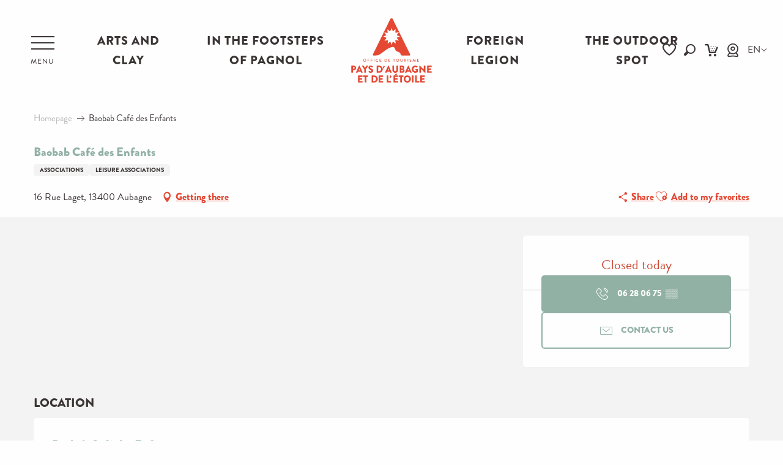

--- FILE ---
content_type: text/html; charset=UTF-8
request_url: https://en.tourisme-paysdaubagne.fr/offers/baobab-cafe-des-enfants-aubagne-en-2968899/
body_size: 88895
content:
<!doctype html>
<html class="no-js" lang="en-GB"><head><title>Baobab Café des Enfants (Aubagne) | Pays d&#039;Aubagne et de l&#039;Étoile</title><script>window.globals={"ancestors":{"chapter1":"Offres SIT","chapter2":"ORG - Baobab Caf\u00e9 des Enfants (Aubagne) 2968899","chapter3":null},"current_lang":"en","current_locale":"en","current_locale_region":"en_GB","env":"prod","languages":["fr","en","de"],"post_id":19310,"post_title":"ORG - Baobab Caf\u00e9 des Enfants (Aubagne) 2968899","post_type":"touristic_sheet","post_modified":"2025-12-23 16:37:18+01:00","sheet_id":2968899,"site_key":"aubagne","tags":{"places":[],"seasons":[],"themes":[],"targets":[]},"woody_options_pages":{"search_url":21180,"weather_url":0,"favorites_url":20784},"hawwwai":{"sheet_options":{"nearby_distance_max":5000}}}</script><script>(function(e){e.eskalad=e.eskalad?e.eskalad:[],e.eskalad.product="woody",e.eskalad.site_key=e.globals.site_key!==void 0?e.globals.site_key:"empty",e.eskalad.timestamp=l("eskalad_timestamp"),e.eskalad.timestamp==null&&(e.eskalad.timestamp=Math.floor(Date.now()/1e3),s("eskalad_timestamp",e.eskalad.timestamp)),e.eskalad.cid=l("eskalad_cid"),e.eskalad.cid==null&&e.eskalad.timestamp!==void 0&&(e.eskalad.cid=e.eskalad.timestamp,c()),e.eskalad.ga_consent=!0;function c(){e.eskalad.cid.toString().search("\\.")<=0&&fetch("/api/clientid").then(a=>a.json()).then(a=>{a.cid!==void 0&&(e.eskalad.cid=a.cid+"."+e.eskalad.cid,s("eskalad_cid",e.eskalad.cid))}).catch(function(a){console.error("Eskalad fetch: "+a.message)})}function l(a){if(e.localStorage!==void 0&&e.localStorage)try{let t=e.localStorage.getItem(a);return t=t==null||isNaN(t)||t==null||t==""?void 0:t,t}catch(t){console.error(["[ESKALAD]",t])}}function s(a,t){if(e.localStorage!==void 0&&e.localStorage)try{e.localStorage.removeItem(a),e.localStorage.setItem(a,t)}catch(d){console.error(["[ESKALAD]",d])}}})(window);
</script><script>document.addEventListener("DOMContentLoaded",function(){document.querySelectorAll("a[href='#consentframework'],a[href='#cmp']").forEach(function(e){e.removeAttribute("target");e.setAttribute("href","javascript:window.Sddan.cmp.displayUI();")})});</script><meta name="google-site-verification" content="tFnE-3ttqiCrNslvAczxU72METGeGMVQKXpQxtJtlwI" /><script type="importmap">{"imports":{"jquery":"https:\/\/woody.cloudly.space\/app\/themes\/woody-theme\/src\/lib\/custom\/jquery@3.7.1.min.mjs","woody_lib_utils":"https:\/\/woody.cloudly.space\/app\/dist\/aubagne\/addons\/woody-lib-utils\/js\/woody-lib-utils.93266841fa.mjs","woody_addon_search_main":"https:\/\/woody.cloudly.space\/app\/dist\/aubagne\/addons\/woody-addon-search\/js\/woody-addon-search-main.f068d57b37.mjs","woody_addon_search_data":"https:\/\/woody.cloudly.space\/app\/dist\/aubagne\/addons\/woody-addon-search\/js\/woody-addon-search-data.78cd9c9154.mjs","woody_addon_devtools_main":"https:\/\/woody.cloudly.space\/app\/dist\/aubagne\/addons\/woody-addon-devtools\/js\/woody-addon-devtools-main.5ef617cfdb.mjs","woody_addon_devtools_tools":"https:\/\/woody.cloudly.space\/app\/dist\/aubagne\/addons\/woody-addon-devtools\/js\/woody-addon-devtools-tools.54d58a68c5.mjs","woody_addon_devtools_color_palette":"https:\/\/woody.cloudly.space\/app\/dist\/aubagne\/addons\/woody-addon-devtools\/js\/woody-addon-devtools-color-palette.a8a41da40b.mjs","woody_addon_devtools_style_shift":"https:\/\/woody.cloudly.space\/app\/dist\/aubagne\/addons\/woody-addon-devtools\/js\/woody-addon-devtools-style-shift.c4f6081742.mjs","woody_addon_devtools_fake_touristic_sheet":"https:\/\/woody.cloudly.space\/app\/dist\/aubagne\/addons\/woody-addon-devtools\/js\/woody-addon-devtools-fake-touristic-sheet.2cb516cd17.mjs","woody_addon_campaigns_blocks":"https:\/\/woody.cloudly.space\/app\/dist\/aubagne\/addons\/woody-addon-claims\/js\/woody-addon-campaigns-blocks.cd7b0fdfb1.mjs","woody_addon_claims_blocks":"https:\/\/woody.cloudly.space\/app\/dist\/aubagne\/addons\/woody-addon-claims\/js\/woody-addon-claims-blocks.d6b0ec349c.mjs","woody_addon_favorites_tools":"https:\/\/woody.cloudly.space\/app\/dist\/aubagne\/addons\/woody-addon-favorites\/js\/woody-addon-favorites-tools.493a0ea33a.mjs","woody_addon_favorites_btn":"https:\/\/woody.cloudly.space\/app\/dist\/aubagne\/addons\/woody-addon-favorites\/js\/woody-addon-favorites-btn.371d024552.mjs","woody_addon_favorites_cart":"https:\/\/woody.cloudly.space\/app\/dist\/aubagne\/addons\/woody-addon-favorites\/js\/woody-addon-favorites-cart.76fc575ef3.mjs","woody_addon_favorites_sections":"https:\/\/woody.cloudly.space\/app\/dist\/aubagne\/addons\/woody-addon-favorites\/js\/woody-addon-favorites-sections.3c8fc8f133.mjs"}}</script><link rel="preconnect" href="https://cache.consentframework.com" crossorigin><link rel="preconnect" href="https://choices.consentframework.com" crossorigin><link rel="preconnect" href="https://fonts.gstatic.com" crossorigin><link rel="preconnect" href="https://fonts.googleapis.com" crossorigin><link rel="preconnect" href="https://www.googletagmanager.com" crossorigin><link rel="preconnect" href="https://woody.cloudly.space" crossorigin><link rel="preconnect" href="https://api.cloudly.space" crossorigin><script>window.dataLayer=window.dataLayer?window.dataLayer:[];window.dataLayer.push({"event":"globals","data":{"env":"prod","site_key":"aubagne","page":{"id_page":19310,"name":"ORG &#8211; Baobab Caf\u00e9 des Enfants (Aubagne) #2968899","page_type":"touristic_sheet","tags":{"places":[],"seasons":[],"themes":[],"targets":[]}},"lang":"en","sheet":{"id_sheet":2968899,"id_sit":"sitra2i-AUBAGNE-5561578","id_reservation":null,"name":"Baobab Caf\u00e9 des Enfants - Aubagne","type":"Organismes","bordereau":"ORG","city":"Aubagne"}}});</script><script>(function(w,d,s,l,i) { w[l]=w[l]||[]; w[l].push({ 'gtm.start': new Date().getTime(),event: 'gtm.js' }); var f=d.getElementsByTagName(s)[0], j=d.createElement(s),dl=l!='dataLayer'? '&l='+l:''; j.async=true; j.src='https://www.googletagmanager.com/gtm.js?id='+i+dl; f.parentNode.insertBefore(j,f); })(window,document,'script','dataLayer','GTM-P72KBZJ');</script><link rel="canonical" href="https://en.tourisme-paysdaubagne.fr/offers/baobab-cafe-des-enfants-aubagne-en-2968899/"/><meta charset="UTF-8"/><meta http-equiv="X-UA-Compatible" content="IE=edge"/><meta name="generator" content="Raccourci Agency - WP"/><meta name="viewport" content="width=device-width,initial-scale=1"/><meta name="robots" content="max-snippet:-1, max-image-preview:large, max-video-preview:-1"/><meta property="og:type" content="website"/><meta property="og:url" content="https://en.tourisme-paysdaubagne.fr/offers/baobab-cafe-des-enfants-aubagne-en-2968899/"/><meta name="twitter:card" content="summary"/><meta property="og:site_name" content="Pays d&#039;Aubagne et de l&#039;Étoile"/><meta property="og:locale" content="en_GB"/><meta property="og:locale:alternate" content="fr_FR"/><meta property="og:locale:alternate" content="de_DE"/><meta name="description" property="og:description" content=""/><meta property="og:title" content="Baobab Café des Enfants - Aubagne"/><meta name="twitter:title" content="Baobab Café des Enfants - Aubagne"/><meta name="twitter:description" content=""/><meta name="format-detection" content="telephone=no"/><meta property="og:image" content=""/><meta name="twitter:image" content=""/><meta name="thumbnail" content=""/><script type="application/ld+json" class="woody-schema-graph">{"@context":"https:\/\/schema.org","@graph":[{"@type":"WebSite","url":"https:\/\/en.tourisme-paysdaubagne.fr","name":"Pays d&#039;Aubagne et de l&#039;\u00c9toile","description":"Pays d&#039;Aubagne et de l&#039;Etoile Tourist Office, between the Mediterranean Sea and the hills, recharge your batteries in Pagnol&#039;s land and prepare your holidays!","potentialAction":[{"@type":"SearchAction","target":"https:\/\/en.tourisme-paysdaubagne.fr\/rechercher-en\/?query={search_term_string}","query-input":"required name=search_term_string"}]},{"@type":"WebPage","url":"https:\/\/en.tourisme-paysdaubagne.fr\/offers\/baobab-cafe-des-enfants-aubagne-en-2968899\/","headline":"ORG \u2013 Baobab Caf\u00e9 des Enfants (Aubagne) #2968899 | Pays d&#039;Aubagne et de l&#039;\u00c9toile","inLanguage":"en-GB","datePublished":"2025-12-23 15:37:17","dateModified":"2025-12-23 15:37:18","description":""}]}</script><style>img:is([sizes="auto" i], [sizes^="auto," i]) { contain-intrinsic-size: 3000px 1500px }</style><link rel="alternate" href="https://www.tourisme-paysdaubagne.fr/offres/baobab-cafe-des-enfants-aubagne-fr-2968899/" hreflang="fr" /><link rel="alternate" href="https://en.tourisme-paysdaubagne.fr/offers/baobab-cafe-des-enfants-aubagne-en-2968899/" hreflang="en" /><link rel="alternate" href="https://de.tourisme-paysdaubagne.fr/angebote/baobab-cafe-des-enfants-aubagne-de-2968899/" hreflang="de" /><script>
window._wpemojiSettings = {"baseUrl":"https:\/\/s.w.org\/images\/core\/emoji\/16.0.1\/72x72\/","ext":".png","svgUrl":"https:\/\/s.w.org\/images\/core\/emoji\/16.0.1\/svg\/","svgExt":".svg","source":{"concatemoji":"https:\/\/en.tourisme-paysdaubagne.fr\/wp\/wp-includes\/js\/wp-emoji-release.min.js?ver=6.8.2"}};
/*! This file is auto-generated */
!function(s,n){var o,i,e;function c(e){try{var t={supportTests:e,timestamp:(new Date).valueOf()};sessionStorage.setItem(o,JSON.stringify(t))}catch(e){}}function p(e,t,n){e.clearRect(0,0,e.canvas.width,e.canvas.height),e.fillText(t,0,0);var t=new Uint32Array(e.getImageData(0,0,e.canvas.width,e.canvas.height).data),a=(e.clearRect(0,0,e.canvas.width,e.canvas.height),e.fillText(n,0,0),new Uint32Array(e.getImageData(0,0,e.canvas.width,e.canvas.height).data));return t.every(function(e,t){return e===a[t]})}function u(e,t){e.clearRect(0,0,e.canvas.width,e.canvas.height),e.fillText(t,0,0);for(var n=e.getImageData(16,16,1,1),a=0;a<n.data.length;a++)if(0!==n.data[a])return!1;return!0}function f(e,t,n,a){switch(t){case"flag":return n(e,"\ud83c\udff3\ufe0f\u200d\u26a7\ufe0f","\ud83c\udff3\ufe0f\u200b\u26a7\ufe0f")?!1:!n(e,"\ud83c\udde8\ud83c\uddf6","\ud83c\udde8\u200b\ud83c\uddf6")&&!n(e,"\ud83c\udff4\udb40\udc67\udb40\udc62\udb40\udc65\udb40\udc6e\udb40\udc67\udb40\udc7f","\ud83c\udff4\u200b\udb40\udc67\u200b\udb40\udc62\u200b\udb40\udc65\u200b\udb40\udc6e\u200b\udb40\udc67\u200b\udb40\udc7f");case"emoji":return!a(e,"\ud83e\udedf")}return!1}function g(e,t,n,a){var r="undefined"!=typeof WorkerGlobalScope&&self instanceof WorkerGlobalScope?new OffscreenCanvas(300,150):s.createElement("canvas"),o=r.getContext("2d",{willReadFrequently:!0}),i=(o.textBaseline="top",o.font="600 32px Arial",{});return e.forEach(function(e){i[e]=t(o,e,n,a)}),i}function t(e){var t=s.createElement("script");t.src=e,t.defer=!0,s.head.appendChild(t)}"undefined"!=typeof Promise&&(o="wpEmojiSettingsSupports",i=["flag","emoji"],n.supports={everything:!0,everythingExceptFlag:!0},e=new Promise(function(e){s.addEventListener("DOMContentLoaded",e,{once:!0})}),new Promise(function(t){var n=function(){try{var e=JSON.parse(sessionStorage.getItem(o));if("object"==typeof e&&"number"==typeof e.timestamp&&(new Date).valueOf()<e.timestamp+604800&&"object"==typeof e.supportTests)return e.supportTests}catch(e){}return null}();if(!n){if("undefined"!=typeof Worker&&"undefined"!=typeof OffscreenCanvas&&"undefined"!=typeof URL&&URL.createObjectURL&&"undefined"!=typeof Blob)try{var e="postMessage("+g.toString()+"("+[JSON.stringify(i),f.toString(),p.toString(),u.toString()].join(",")+"));",a=new Blob([e],{type:"text/javascript"}),r=new Worker(URL.createObjectURL(a),{name:"wpTestEmojiSupports"});return void(r.onmessage=function(e){c(n=e.data),r.terminate(),t(n)})}catch(e){}c(n=g(i,f,p,u))}t(n)}).then(function(e){for(var t in e)n.supports[t]=e[t],n.supports.everything=n.supports.everything&&n.supports[t],"flag"!==t&&(n.supports.everythingExceptFlag=n.supports.everythingExceptFlag&&n.supports[t]);n.supports.everythingExceptFlag=n.supports.everythingExceptFlag&&!n.supports.flag,n.DOMReady=!1,n.readyCallback=function(){n.DOMReady=!0}}).then(function(){return e}).then(function(){var e;n.supports.everything||(n.readyCallback(),(e=n.source||{}).concatemoji?t(e.concatemoji):e.wpemoji&&e.twemoji&&(t(e.twemoji),t(e.wpemoji)))}))}((window,document),window._wpemojiSettings);
</script><link rel='preload' as='style' onload='this.onload=null;this.rel="stylesheet"' id='addon-search-stylesheet-css' href='https://woody.cloudly.space/app/dist/aubagne/addons/woody-addon-search/css/woody-addon-search.4e0867669a.css?ver=2.1.4' media='screen' /><noscript><link rel='stylesheet' id='addon-search-stylesheet-css' href='https://woody.cloudly.space/app/dist/aubagne/addons/woody-addon-search/css/woody-addon-search.4e0867669a.css?ver=2.1.4' media='screen' /></noscript><link rel='stylesheet' id='woody-sheet-stylesheet-css' href='https://woody.cloudly.space/app/dist/aubagne/addons/woody-addon-hawwwai/css/front/hawwwai-touristic-sheet.ebf78ef83d.css?ver=2.5.146' media='all' /><link rel='preload' as='style' onload='this.onload=null;this.rel="stylesheet"' id='addon-campaigns-stylesheet-css' href='https://woody.cloudly.space/app/dist/aubagne/addons/woody-addon-claims/css/woody-addon-campaigns.1a1f82fdef.css' media='all' /><noscript><link rel='stylesheet' id='addon-campaigns-stylesheet-css' href='https://woody.cloudly.space/app/dist/aubagne/addons/woody-addon-claims/css/woody-addon-campaigns.1a1f82fdef.css' media='all' /></noscript><link rel='preload' as='style' onload='this.onload=null;this.rel="stylesheet"' id='leaflet_css-css' href='https://tiles.touristicmaps.com/libs/tmaps.min.css' media='all' /><noscript><link rel='stylesheet' id='leaflet_css-css' href='https://tiles.touristicmaps.com/libs/tmaps.min.css' media='all' /></noscript><link rel='preload' as='style' onload='this.onload=null;this.rel="stylesheet"' id='google-font-norican-css' href='https://fonts.googleapis.com/css?family=Norican' media='all' /><noscript><link rel='stylesheet' id='google-font-norican-css' href='https://fonts.googleapis.com/css?family=Norican' media='all' /></noscript><link rel='preload' as='style' onload='this.onload=null;this.rel="stylesheet"' id='google-font-oswald-css' href='https://fonts.googleapis.com/css?family=Oswald' media='all' /><noscript><link rel='stylesheet' id='google-font-oswald-css' href='https://fonts.googleapis.com/css?family=Oswald' media='all' /></noscript><link rel='stylesheet' id='main-stylesheet-css' href='https://woody.cloudly.space/app/dist/aubagne/css/main-8ad51c7232.css' media='screen' /><link rel='preload' as='style' onload='this.onload=null;this.rel="stylesheet"' id='wicon-stylesheet-css' href='https://woody.cloudly.space/app/dist/aubagne/css/wicon-e01dfb5ab3.css' media='screen' /><noscript><link rel='stylesheet' id='wicon-stylesheet-css' href='https://woody.cloudly.space/app/dist/aubagne/css/wicon-e01dfb5ab3.css' media='screen' /></noscript><link rel='stylesheet' id='print-stylesheet-css' href='https://woody.cloudly.space/app/dist/aubagne/css/print-b87b2678ed.css' media='print' /><script defer src="https://woody.cloudly.space/app/dist/aubagne/addons/woody-addon-search/js/woody-addon-search.963aa0a249.js?ver=2.1.4" id="addon-search-javascripts-js"></script><script defer src="https://woody.cloudly.space/app/themes/woody-theme/src/js/static/obf.min.js?ver=1.88.163" id="obf-js"></script><script defer src="https://woody.cloudly.space/app/dist/aubagne/addons/woody-addon-eskalad/js/events/eskalad.c2bde38840.js?ver=6.3.3" id="woody-addon-eskalad-js"></script><script defer src="https://woody.cloudly.space/app/dist/aubagne/addons/woody-addon-eskalad/js/events/eskalad-page.5d2af865c3.js?ver=6.3.3" id="woody-addon-eskalad-page-js"></script><script id="jquery-js-before">
window.siteConfig = {"site_key":"aubagne","login":"public_aubagne_etoile_website","password":"9763d2c814d33727f3e3a09059087ab4","token":"ZjliMWE3ZTNmMGZkOkZrd0FYUWhVT2xJVFVnY0RDRnc5VkJWWURGOERieEVCQkVvTFJRUT06WHc1VUFnVUZCZ3RYQkFKWFZRNVFCZ2NFQUFBSEFGOVVVd0JTQ1ZaV0J3Yz0=","mapProviderKeys":{"otmKey":"bcbbd7c729eb1312883ba39e59d82694ce6fec10d9306c5f7581963fd992e2eb","gmKey":"AIzaSyB8Fozhi1FKU8oWYJROw8_FgOCbn3wdrhs"},"api_url":"https:\/\/api.tourism-system.com","api_render_url":"https:\/\/api.tourism-system.com","current_lang":"en","current_season":null,"languages":["fr","en","de"]};
window.useLeafletLibrary=1;window.DrupalAngularConfig=window.DrupalAngularConfig || {};window.DrupalAngularConfig.mapProviderKeys={"otmKey":"bcbbd7c729eb1312883ba39e59d82694ce6fec10d9306c5f7581963fd992e2eb","gmKey":"AIzaSyB8Fozhi1FKU8oWYJROw8_FgOCbn3wdrhs"};
</script><script type="module" src="https://woody.cloudly.space/app/themes/woody-theme/src/lib/custom/jquery@3.7.1.min.mjs" id="jquery-js"></script><script defer src="https://woody.cloudly.space/app/themes/woody-theme/src/lib/custom/moment-with-locales@2.22.2.min.js" id="jsdelivr_moment-js"></script><script id="woody-sheet-js-extra">
var __hw = {"SECTIONS.TOURISM.SHEET.PERIODS.TODAY":"Today","SECTIONS.TOURISM.SHEET.PERIODS.HAPPENING":"Happening","SECTIONS.TOURISM.SHEET.PERIODS.ENDED":"Over","SECTIONS.TOURISM.SHEET.PERIODS.ENDED_FOR_TODAY":"Over for today","SECTIONS.TOURISM.SHEET.PERIODS.FROM_TODAY":"From today ","SECTIONS.TOURISM.SHEET.PERIODS.FROM":"From","SECTIONS.TOURISM.SHEET.PERIODS.UNTIL_TODAY":"until today","SECTIONS.TOURISM.SHEET.PERIODS.TO":"to","SECTIONS.TOURISM.SHEET.PERIODS.UNTIL":"until","SECTIONS.TOURISM.SHEET.PERIODS.UNTIL_LONG":"until","SECTIONS.TOURISM.SHEET.PERIODS.ON":"On","SECTIONS.TOURISM.SHEET.PERIODS.OPENED":"Open","SECTIONS.TOURISM.SHEET.PERIODS.CLOSED":"Closed","SECTIONS.TOURISM.SHEET.PERIODS.CLOSEDFORTODAY":"Closed for today","SECTIONS.TOURISM.SHEET.PERIODS.UNDEFINED":"Unresolved hours","SECTIONS.TOURISM.SHEET.PERIODS.NOW":"Now","GLOBAL.TIMES.TO":"To"};
</script><script defer src="https://woody.cloudly.space/app/dist/aubagne/addons/woody-addon-hawwwai/js/sheet-bundle.7fecec0205.js?ver=2.5.146" id="woody-sheet-js"></script><script defer src="https://woody.cloudly.space/app/themes/woody-theme/src/lib/npm/swiper/dist/js/swiper.min.js?ver=4.5.1" id="jsdelivr_swiper-js"></script><script type="module" src="https://woody.cloudly.space/app/dist/aubagne/addons/woody-addon-claims/js/woody-addon-claims.094619d2c3.mjs" id="addon-claims-javascripts-js"></script><script type="module" src="https://woody.cloudly.space/app/dist/aubagne/addons/woody-addon-favorites/js/woody-addon-favorites.c46dfed72b.mjs" id="addon-favorites-javascripts-js"></script><script defer src="https://static.ingenie.fr/js/widgets/min/widget-resa.min.js?ver=6.8.2" id="Ingenie_WidgetResaMin-js"></script><script defer src="https://static.ingenie.fr/js/ScriptsLoader.js?ver=6.8.2" id="Ingenie_ScriptsLoader-js"></script><script defer src="https://static.ingenie.fr/widgets/menu-engine/js/Client.js?ver=6.8.2" id="Ingenie_Client-js"></script><script defer src="https://woody.cloudly.space/app/themes/woody-theme/src/lib/npm/flatpickr/dist/flatpickr.min.js?ver=4.5.7" id="jsdelivr_flatpickr-js"></script><script defer src="https://woody.cloudly.space/app/themes/woody-theme/src/lib/npm/flatpickr/dist/l10n/default.js?ver=4.5.7" id="jsdelivr_flatpickr_l10n-js"></script><script defer src="https://woody.cloudly.space/app/themes/woody-theme/src/lib/custom/nouislider@10.1.0.min.js" id="jsdelivr_nouislider-js"></script><script defer src="https://woody.cloudly.space/app/themes/woody-theme/src/lib/custom/lazysizes@4.1.2.min.js" id="jsdelivr_lazysizes-js"></script><script defer src="https://woody.cloudly.space/app/themes/woody-theme/src/lib/custom/moment-timezone-with-data.min.js" id="jsdelivr_moment_tz-js"></script><script defer src="https://woody.cloudly.space/app/themes/woody-theme/src/lib/custom/js.cookie@2.2.1.min.js" id="jsdelivr_jscookie-js"></script><script defer src="https://woody.cloudly.space/app/themes/woody-theme/src/lib/custom/rellax@1.10.1.min.js" id="jsdelivr_rellax-js"></script><script defer src="https://woody.cloudly.space/app/themes/woody-theme/src/lib/custom/iframeResizer@4.3.7.min.js?ver=4.3.7" id="jsdelivr_iframeresizer-js"></script><script defer src="https://woody.cloudly.space/app/themes/woody-theme/src/lib/npm/plyr/dist/plyr.min.js?ver=3.6.8" id="jsdelivr_plyr-js"></script><script defer src="https://woody.cloudly.space/wp/wp-includes/js/dist/hooks.min.js?ver=4d63a3d491d11ffd8ac6" id="wp-hooks-js"></script><script defer src="https://woody.cloudly.space/wp/wp-includes/js/dist/i18n.min.js?ver=5e580eb46a90c2b997e6" id="wp-i18n-js"></script><script defer src="https://woody.cloudly.space/app/themes/woody-theme/src/js/static/i18n-ltr.min.js?ver=1.88.163" id="wp-i18n-ltr-js"></script><script defer src="https://tiles.touristicmaps.com/libs/leaflet.min.js" id="touristicmaps_leaflet-js"></script><script defer src="https://tiles.touristicmaps.com/libs/tangram.min.js" id="touristicmaps_tangram-js"></script><script defer src="https://tiles.touristicmaps.com/libs/markercluster.min.js" id="touristicmaps_cluster-js"></script><script defer src="https://tiles.touristicmaps.com/libs/locate.min.js" id="touristicmaps_locate-js"></script><script defer src="https://tiles.touristicmaps.com/libs/geocoder.min.js" id="touristicmaps_geocoder-js"></script><script defer src="https://tiles.touristicmaps.com/libs/fullscreen.min.js" id="touristicmaps_fullscreen-js"></script><script defer src="https://maps.googleapis.com/maps/api/js?key=AIzaSyB8Fozhi1FKU8oWYJROw8_FgOCbn3wdrhs&amp;v=3.33&amp;libraries=geometry,places" id="gg_maps-js"></script><script defer src="https://api.tourism-system.com/render/assets/scripts/raccourci/universal-mapV2.min.js" id="hawwwai_universal_map-js"></script><script defer src="https://woody.cloudly.space/app/dist/aubagne/js/main-70315bebc3.js" id="main-javascripts-js"></script><link rel="shortcut icon" type="image/x-icon" href="https://woody.cloudly.space/app/dist/aubagne/favicon/favicon/favicon-6653e0fd4a.ico"><link rel="shortcut icon" type="image/png" href=""><link rel="apple-touch-icon" sizes="32x32" href=""><link rel="apple-touch-icon" sizes="64x64" href=""><link rel="apple-touch-icon" sizes="120x120" href=""><link rel="apple-touch-icon" sizes="180x180" href=""><link rel="apple-touch-icon" sizes="152x152" href=""><link rel="apple-touch-icon" sizes="167x167" href=""><link rel="icon" sizes="192x192" href=""><link rel="icon" sizes="128x128" href=""></head><body class="wp-singular touristic_sheet-template-default single single-touristic_sheet postid-19310 wp-theme-woody-theme wp-child-theme-aubagne menus-v2 prod apirender apirender-wordpress woody-hawwwai-sheet sheet-v2 sheet-org">
            <noscript><iframe src="https://www.googletagmanager.com/ns.html?id=GTM-P72KBZJ" height="0" width="0" style="display:none;visibility:hidden"></iframe></noscript>
        
            
    
    <div class="main-wrapper flex-container flex-dir-column">
                                <div class="woody-component-headnavs">
    
                        <ul class="tools list-unstyled flex-container align-middle">
                                                                                        <li class="cart-tool">
                                                                    <div id="ingPanierContent" class="wicon wicon--41-caddy"></div>
                                                            </li>
                                                                                                <li class="webcam-tool">
                                                                    <a class="no-ext " href="https://en.tourisme-paysdaubagne.fr/offers/baobab-cafe-des-enfants-aubagne-en-2968899/" target="_self" title="Webcam" >
                                                                                    <span class="wicon wicon--42-webcam"></span>
                                                                                                                    </a>
                                                            </li>
                                                                                                                                <li class="favorites-tool"><div class="woody-component-favorites-block tpl_01">
            <a class="woody-favorites-cart" href="https://en.tourisme-paysdaubagne.fr/hompeage-en/travel-book/" data-favtarget="https://en.tourisme-paysdaubagne.fr/hompeage-en/travel-book/" title="Favoris" data-label="Favoris">
                                    <div>
                <i class="wicon wicon-060-favoris" aria-hidden="true"></i>
                <span class="show-for-sr">Voir les favoris</span>
                <span class="counter is-empty"></span>
            </div>
                </a>
    </div>
</li>
                                                    <li class="search-tool"><div role="button" aria-label="Search" class="search-toggler-wrapper woody-component-esSearch-block" tabindex="0">
    <span class="esSearch-button results-toggler" data-label="Search" title="Search">
        <span class="wicon wicon-053-loupe-par-defaut search-icon" aria-hidden="true"></span>
        <span class="show-for-sr">Rechercher</span>
        <span class="button-label" data-label="Search"></span>
    </span>
</div>
</li>
                                                    <li class="lang_switcher-tool"><div class="woody-lang_switcher woody-lang_switcher-reveal tpl_01" data-label="Language" role="button" aria-label="Choix de la langue"><div class="lang_switcher-button" data-label="Language"  tabindex="0"><div class="en" data-lang="en">en</div></div></div></li>
                                            </ul>
            
    <div class="topheader flex-container">
    <ul class="show-for-xlarge list-unstyled flex-container">
                <li><a href="https://en.tourisme-paysdaubagne.fr/experiences-from-here/arts-and-clay/" target="">ARTS AND CLAY </a></li>
                <li><a href="https://en.tourisme-paysdaubagne.fr/experiences-from-here/in-the-footsteps-of-pagnol/" target="">IN THE FOOTSTEPS OF PAGNOL</a></li>
            </ul>
    <ul class="show-for-xlarge list-unstyled flex-container">
                <li><a href="https://en.tourisme-paysdaubagne.fr/experiences-from-here/foreign-legion/" target="">FOREIGN LEGION</a></li>
                <li><a href="https://en.tourisme-paysdaubagne.fr/experiences-from-here/the-spot-outdoor-experiences/" target="_blank">THE OUTDOOR SPOT</a></li>
            </ul>
    <ul class="hide-for-xlarge list-unstyled flex-container list-mobile">
        <li><a>Discover</a></li>
                <li><a href="https://en.tourisme-paysdaubagne.fr/experiences-from-here/arts-and-clay/" target="">ARTS AND CLAY </a></li>
                <li><a href="https://en.tourisme-paysdaubagne.fr/experiences-from-here/in-the-footsteps-of-pagnol/" target="">IN THE FOOTSTEPS OF PAGNOL</a></li>
                <li><a href="https://en.tourisme-paysdaubagne.fr/experiences-from-here/foreign-legion/" target="">FOREIGN LEGION</a></li>
                <li><a href="https://en.tourisme-paysdaubagne.fr/experiences-from-here/the-spot-outdoor-experiences/" target="_blank">THE OUTDOOR SPOT</a></li>
            </ul>
</div>


            <header role="banner" class="woody-component-header menus-v2 site-header woody-burger" >
    <div class="main-menu-wrapper flex-container align-middle align-center">

                    <button class="menu-icon" data-toggle="main-menu" type="button" aria-label="Go to main menu" aria-controls="main-menu"><div class="title-bar-title" title="Go to main menu"><span class="menu-btn-title" data-menu-close="Menu" data-menu-open="Close">Menu</span></div><div class="menu-icon-bars-wrapper"><div class="menu-icon-bar top"></div><div class="menu-icon-bar middle middle-one"></div><div class="menu-icon-bar middle middle-two"></div><div class="menu-icon-bar bottom"></div></div></button>            <div class="is-brand-logo  ">
    <a class="menuLogo" href="https://en.tourisme-paysdaubagne.fr/" target="_self" data-post-id="20778">
        <span class="no-visible-text menu-logo-site-name isAbs">Pays d&#039;Aubagne et de l&#039;Étoile</span>
        <span class="brand-logo"><svg xmlns="http://www.w3.org/2000/svg" viewBox="0 0 1457.07 1164.6"><defs><style>.cls-1{fill:#e44833;}.cls-2{fill:#000000;}</style></defs><title>aubagne</title><g id="Calque_2" data-name="Calque 2"><g id="Calque_1-2" data-name="Calque 1"><path class="cls-1" d="M985.23,674.3c-18.66,0-37.37-.75-56,.19-22.52,1.13-34.59-11.47-38.66-32.56-3.11-16.09-3.11-15.81-18.17-23.22-19.86-9.77-40.07-18.72-60.54-27.09a9.7,9.7,0,0,1-6.08-6.59c-6.46-19.67-15.54-38.16-25.89-56-5-8.59-13.27-11.31-22.44-11.55-14.22-.36-27.47,4.31-40.87,8.39-29.53,9-55.46,24.73-80.77,41.8-31.16,21-60.82,44.08-91.28,66-13.61,9.82-27,20.18-42.26,27.26-12.6,5.85-26.48,7.9-40.13,9.77a364.71,364.71,0,0,1-51.8,3.81c-5.11,0-10-.83-13.94-4.4-5.81-5.28-6.85-14-2.88-22q34.65-70,69.25-140,38.48-77.85,76.9-155.71,28.82-58.33,57.62-116.69C609,212,620.43,188.2,632.12,164.5q31.13-63.06,62.42-126,6.44-13,12.87-25.93C711.6,4.05,718.37.37,727.85,0c10.54-.37,18.62,2.73,23.43,12.53q17,34.71,34.09,69.43Q812.16,136.4,839,190.76q33.86,68.46,67.73,136.92,36.32,73.63,72.48,147.37Q1007,531.43,1035,587.76q15,30.42,29.89,61c6.6,13.6-.89,25.47-16.18,25.56C1027.57,674.39,1006.4,674.3,985.23,674.3ZM660,253c.19,7.67-4.09,11.48-10.54,10.49-13.82-2.11-27.62-4.36-41.44-6.47-2.58-.4-5.45-1.2-7.28,1.65-2,3.09.51,5,2.22,6.9,9.49,10.69,19.12,21.27,28.54,32,5.52,6.3,3.89,11-4.23,13.52-13.34,4.16-26.64,8.46-40,12.69-2,.65-3.64,1.59-3.63,4.1s1.39,3.32,3.51,4.14c13.8,5.32,27.56,10.78,41.31,16.25,8.61,3.43,10,9.08,3.9,16.22q-13.24,15.6-26.61,31.11c-1.8,2.09-2.74,4.32-1.66,6.84,1.23,2.87,3.94,2.61,6.47,2.35,1.32-.13,2.64-.38,3.95-.61,12.45-2.15,24.9-4.38,37.37-6.44,10.56-1.74,14.68,2.52,13,13-2.06,12.81-4,25.64-6,38.46-.39,2.57-1.57,5.52,1.52,7.18s5-.87,6.89-2.62c9.78-9,19.48-18.14,29.25-27.18,6.86-6.34,12.31-4.9,15.33,3.79,4.64,13.35,9.42,26.66,14.15,40,.73,2.05,1.41,4.27,4.21,4.22s3.5-2.06,4.21-4.21c4.43-13.25,9-26.46,13.31-39.75,2.58-8,8.91-10.13,15.28-4.88,8.46,7,16.88,14,25.34,21,3.2,2.64,6.34,5.39,9.75,7.76s6.73.52,6.88-3.59a23.4,23.4,0,0,0-.58-4.45c-2.16-12.79-4.38-25.58-6.48-38.38-1.56-9.49,2.31-13.78,11.77-12.61,14,1.73,28,3.79,42,5.76,2.56.36,5.18.79,6.72-1.82s-.3-4.61-2-6.53q-13.9-15.33-27.71-30.77c-5.55-6.21-3.91-12.82,3.83-15.59q20-7.17,40-14.23c2.25-.79,4.58-1.35,4.44-4.47s-2.29-3.67-4.61-4.44q-19-6.22-37.9-12.61c-9.81-3.31-11.31-8.69-4.86-16.7,8.86-11,17.61-22.1,26.46-33.12,1.56-1.94,2.75-4,1.48-6.37s-3.79-2.33-6.18-2c-.66.1-1.32.18-2,.31l-37.23,7.28c-10.67,2.08-15.4-2.45-13.94-13.34,1.84-13.69,3.69-27.38,5.45-41.08.33-2.59.92-5.46-2.21-7-2.9-1.43-4.69.6-6.54,2.24Q779.32,215,763.7,229c-6.8,6.06-12.47,4.55-15.37-4.06q-6.45-19.16-13-38.28c-.89-2.63-1.52-5.87-5.21-5.8-3.33.06-4.07,3-5,5.48-4.87,12.74-9.69,25.5-14.56,38.24-3.63,9.49-9.92,11.2-17.68,4.87Q676.69,216.21,660.46,203c-1.81-1.48-3.67-2.3-5.92-1.06-2.51,1.39-2.54,3.69-2.21,6.1.09.66.34,1.29.45,1.94C655.27,224.71,657.75,239.47,660,253Z"/><path class="cls-1" d="M949.83,1099.46c-.1-37.17,28.48-65.86,65.65-65.92a65.09,65.09,0,0,1,65.27,65.37c0,36.39-29,65.68-65,65.69C978.61,1164.62,949.92,1136.24,949.83,1099.46ZM979,1099c.11,20.16,16.77,36.8,36.53,36.51,19.29-.29,36.11-16.83,36.12-35.52,0-20.82-16.44-37.4-36.91-37.21C995.23,1062.92,978.84,1079.54,979,1099Z"/><path class="cls-1" d="M368,1099.09q0-28,0-56c0-7.31.44-7.84,7.95-7.84,13.66,0,27.32-.13,41,.1,23.95.4,42.35,11.22,54.3,31.62,12.81,21.86,12.05,44.53-1.17,65.91-11.57,18.71-29.16,28.86-51.32,29.72-15.3.6-30.64.1-46,.29-4.5,0-4.67-2.62-4.67-5.86q0-29,0-58Zm28.7-.33h-.15c0,10.83.17,21.66-.09,32.48-.09,3.71,1.27,4.66,4.6,4.51,4.33-.18,8.66,0,13-.07,16.9-.08,30.05-10.5,34.35-27.2s-2.91-34.17-17.17-42.11c-9.61-5.35-20-4.13-30.27-4.42-3.25-.09-4.37,1.08-4.32,4.34C396.74,1077.11,396.65,1087.94,396.65,1098.76Z"/><path class="cls-1" d="M458.44,921.17c0-19,.11-38-.07-57,0-4.68,1.44-6.6,6.3-6.53,14.66.22,29.35-.39,44,.23,24.65,1,43.32,12.86,54.53,34.63,11.06,21.48,9.71,43.39-3.42,63.68-12.22,18.88-30.28,28.58-52.84,29.14-14.16.35-28.33-.08-42.49.14-4.76.08-6.1-2-6.08-6.3.08-19.33,0-38.67,0-58Zm28.59.58c0,10.83.07,21.66,0,32.49,0,2.87.55,4.25,3.89,4,4.63-.35,9.32,0,14-.18,16.52-.47,28.19-9.29,33.36-25.12,6.22-19.07-3.57-39.72-22.08-46.45-7.9-2.87-16.15-1.53-24.26-2-3.67-.2-5,.91-4.91,4.74C487.18,900.08,487,910.92,487,921.75Z"/><path class="cls-1" d="M791.71,1035.27h10.78c12.82,0,25.65.11,38.47-.08,4.65-.07,6.76,1.43,6.41,6.35-.32,4.64,0,9.33,0,14-.05,6.24-.49,6.65-7,6.65-13.32,0-26.65,0-40,0-6.71,0-7,.36-7,7.07,0,3.49.18,7,0,10.49s1.09,4.7,4.57,4.66c11.32-.13,22.65.19,34-.08,4.86-.11,6.65,1.66,6.42,6.38a149.69,149.69,0,0,0,0,15c.23,4.32-1.36,6-5.74,5.92-10.82-.17-21.65,0-32.47,0-6.71,0-6.7,0-6.67,6.51,0,3.67,0,7.33,0,11,0,6.68,0,6.7,6.51,6.71h40.48c6.5,0,7.06.59,7,7.19,0,5.16,0,10.32-.09,15.49,0,3-1.41,4.46-4.63,4.45q-36.23-.09-72.45,0c-4.11,0-5.58-1.85-5.57-5.8q.09-58,0-115.93c0-4.62,1.76-6.23,6.22-6,5.32.25,10.66.08,16,.09,3.22,0,4.68-.46,2.51-4.24-6.55-11.39-6.47-9.72,4.24-16.48,6.89-4.33,13.85-8.54,20.82-12.75,5.43-3.28,7-2.71,10.09,2.86,6.74,12.16,6,11.25-5.79,16.54q-12.3,5.51-24.53,11.14C793.21,1032.82,791.82,1032.9,791.71,1035.27Z"/><path class="cls-1" d="M877.3,921.13c0-19.16.1-38.32-.08-57.48,0-4.38,1.57-6,5.8-5.92,14.5.12,29-.3,43.48.18,19.15.64,34,13.76,35.84,31.2,1.17,10.88-4.41,18.72-12.16,25.43-.37.32-.77.63-1.16.94-6.21,4.76-6.13,4.64.51,8.88,10.67,6.79,17.66,15.83,16.12,29.27s-9.36,22.39-21.4,27.89a43.18,43.18,0,0,1-18,3.83q-21.24.07-42.48,0c-5.7,0-6.49-.83-6.54-6.78-.06-9.66,0-19.33-.06-29q0-14.24,0-28.49Zm28.63,25c0,13.31,0,13.32,13.13,13.2a33.29,33.29,0,0,0,4.47-.19,13.53,13.53,0,0,0,11.83-11.68c.69-5.21-2.52-10.07-8.35-12.78a18.54,18.54,0,0,0-7.74-1.52C905.94,933,905.94,933,905.93,946.13ZM915.69,884c-9.72-.16-9.72-.16-9.76,9.61,0,.83,0,1.66,0,2.49,0,14.12,0,14.12,14.18,13.43.34,0,.67,0,1,0a13,13,0,0,0,11.6-13.3,12.36,12.36,0,0,0-12-12.17C919,883.92,917.35,884,915.69,884Z"/><path class="cls-1" d="M1314.58,925.76V915c0-17.16.07-34.32,0-51.47,0-3.71,1.2-5.72,5.09-5.68,6.33.07,12.65.05,19,.14,3.21,0,4.74,1.66,4.73,5q-.09,59.46-.08,118.93c0,1.85,0,3.85-2.07,4.67a6.65,6.65,0,0,1-7.07-1c-3.12-2.72-6.21-5.5-9-8.5-19.15-20.33-39.22-39.75-58.82-59.64-.92-.93-1.75-2-3.3-2.08-1.08,1.65-.62,3.51-.62,5.28q0,29,0,58c0,5.77-.83,6.6-6.66,6.59-5.16,0-10.33-.22-15.48,0-4.79.23-6.46-1.76-6.42-6.47.15-18.49,0-37,0-55.47q0-30.22,0-60.46c0-2.4-.74-5.38,2.44-6.4,3-.95,5.59-.39,8.13,2.08q32,31.13,64.34,62C1310.23,922,1311.88,923.34,1314.58,925.76Z"/><path class="cls-1" d="M1206.7,947.89c0,7.33,0,14.66,0,22,0,2.76-.85,4.79-3.37,6.14-22.93,12.29-57.26,17.08-82.8-2-33.23-24.82-35-75.52-3.27-102.17,25.89-21.74,59.09-20.34,84.88-.55,4.47,3.43,4.52,4.74.81,8.77s-7.37,7.69-10.86,11.71c-2.77,3.18-5.19,3.27-8.48.58-14.88-12.17-39.41-9.78-51.31,8.37-12.6,19.21-6.47,43,13.07,53.06,9.32,4.79,19.07,5.13,29.09,2.21,4.86-1.41,3.22-5.15,3.37-8.19.18-3.55-2.56-3.23-4.9-3.26-.83,0-1.66,0-2.5.05-6.79,0-7.37-.53-7.47-7.36-.06-4.16,0-8.33,0-12.49,0-3.41,1.27-5.16,5-5.1,11,.15,22,.12,33,0,4.22-.06,5.58,1.94,5.53,5.8-.09,7.49,0,15,0,22.48Z"/><path class="cls-1" d="M848.05,902.32c0,11.17.05,22.33,0,33.5A51.14,51.14,0,0,1,811.3,985c-21.38,6.53-45.63-2-58.25-20.38A49.63,49.63,0,0,1,744.22,936c-.08-23.83,0-47.67,0-71.5,0-6.3.48-6.76,6.89-6.79,5.34,0,10.67,0,16,0,6.18.08,6.62.52,6.63,6.52,0,23.83,0,47.66.12,71.49a21.77,21.77,0,0,0,15,20.81,22.43,22.43,0,0,0,24.76-7.14,22,22,0,0,0,4.85-14.35c.06-23.83.31-47.65.2-71.48,0-4.51,1.68-6,5.83-5.89,6,.11,12,.08,18,0,4-.08,5.66,1.5,5.6,5.66C847.94,876.32,848.05,889.32,848.05,902.32Z"/><path class="cls-1" d="M1251.08,1098.62c0-18.66,0-37.33,0-56,0-7.1.28-7.34,7.31-7.35q33.75,0,67.5,0c7.58,0,7.64.1,7.67,7.92,0,4.5-.13,9,0,13.5.16,4.13-1.71,5.61-5.69,5.57-14-.11-28,.11-42-.16-4.76-.09-6.69,1.37-6.26,6.24a74.7,74.7,0,0,1,0,11.49c-.23,3.5,1.09,4.71,4.54,4.67,11-.14,22-.07,33,0,7,0,7.33.36,7.35,7.32,0,4.84,0,9.67,0,14.5.06,3.76-1.55,5.39-5.41,5.35-11.17-.13-22.34.19-33.49-.15-4.94-.15-6.45,1.53-6,6.28a82.84,82.84,0,0,1,0,13c-.27,4,1.38,5.19,5.19,5.15,13.83-.14,27.67-.07,41.5,0,6.81,0,7.23.48,7.24,7.5,0,4.83-.06,9.67,0,14.5,0,3.46-1.26,5.1-5,5.08q-35.74-.18-71.49,0c-4.72,0-6-2-6-6.31.1-19.33,0-38.67,0-58Z"/><path class="cls-1" d="M1374.54,921.48c0-19.17.11-38.33-.09-57.49,0-4.57,1.57-6.31,6-6.3q35.49.12,71,0c4,0,5.8,1.48,5.58,5.67-.26,4.82-.07,9.66-.08,14.49,0,6.18-.5,6.69-7,6.71-13.83,0-27.66.15-41.49,0-3.74,0-5.54.74-5.28,4.92a100.52,100.52,0,0,1-.26,13c-.23,3.48,1.12,4.7,4.58,4.67,11.16-.12,22.33,0,33.49,0,6.8,0,6.89.16,6.92,7.12,0,4.5-.22,9,0,13.49s-1.3,6.3-6,6.2c-11.32-.24-22.66.09-34-.17-3.82-.09-5,1.22-4.92,4.8.13,5,0,10-.09,15-.09,3.53,1.21,4.94,5,4.88,13.83-.22,27.66-.12,41.5-.13,6.82,0,7.43.6,7.44,7.37,0,4.66-.14,9.33,0,14,.12,3.73-1.4,5.69-5.19,5.69l-72.48.06c-4.12,0-4.84-2.53-4.83-6,0-19.33,0-38.66,0-58Z"/><path class="cls-1" d="M121.2,1098.87q0-28.23,0-56.47c0-6.59.54-7.13,7.09-7.14,23,0,46,0,69-.09,4.59,0,6.81,1.4,6.5,6.33a114.69,114.69,0,0,0,0,14.48c.29,4.65-1.74,6.26-6.11,6.23-13.5-.09-27,0-40.49,0-7.43,0-7.42,0-7.35,7.31,0,2.16,0,4.33,0,6.5.2,9.09-1.7,8.29,8.67,8.51s20.66.18,31,0c3.93,0,5.4,1.62,5.32,5.38-.12,5.33-.15,10.66,0,16,.11,4-1.6,5.72-5.64,5.68-11.5-.11-23,.06-34.49-.11-3.53-.06-5.18.76-4.92,4.7a117,117,0,0,1,0,15c-.25,3.89,1.34,4.77,4.91,4.72,14-.17,28-.1,42-.08,6.69,0,7.11.47,7.12,7.12,0,4.16,0,8.33,0,12.49-.1,7.16-.39,7.41-7.79,7.39h-23q-22.25,0-44.48,0c-6.83,0-7.23-.38-7.24-7.44Q121.17,1127.11,121.2,1098.87Z"/><path class="cls-1" d="M494.93,1099.14q0-28.5,0-57c0-6.35.52-6.84,6.86-6.85q34.24-.08,68.48,0c6.65,0,7,.37,7.12,7.12.09,4.66-.15,9.34.05,14,.19,4.4-1.85,5.89-6,5.86-13.49-.12-27-.09-40.49-.08-7.41,0-7.41,0-7.41,7.22,0,3.67.18,7.35-.06,11-.21,3.35,1.13,4.29,4.34,4.25,11.49-.16,23,.14,34.48-.2,4.78-.14,6.21,1.58,6,6.06-.23,5.16-.08,10.33.1,15.49.14,4-1.47,5.68-5.6,5.63-11.5-.17-23,.09-34.49-.12-3.69-.07-5.08,1-4.86,4.77a127.06,127.06,0,0,1,0,15c-.23,3.87,1.28,4.69,4.88,4.64,14-.2,28-.08,42-.07,6.41,0,7.07.68,7.08,7.24q0,7.5-.08,15c0,3.21-1.51,4.8-4.94,4.79q-36.24-.12-72.48,0c-4.56,0-5-2.62-5-6.2.06-19.16,0-38.32,0-57.48Z"/><path class="cls-1" d="M191.85,985.38c-11.43,3.1-16.77-3.09-19.58-13-1.28-4.49-3.87-6.22-8.72-6.1-13,.31-26,.19-39,0-3.08,0-5.15.72-6.06,3.78a6.79,6.79,0,0,1-.44.9c-7.53,16.06-4.3,14.21-22.88,14.34-2,0-4,0-6,0-5.36-.08-6.81-2.26-4.54-7.25,4.26-9.38,8.69-18.68,13-28q20.76-44.55,41.48-89.11c1.15-2.46,2.07-5,5.4-5.09,3.55-.06,4.58,2.56,5.82,5.22q17.86,38.46,35.86,76.88,9.38,20.12,18.65,40.31c2.36,5.15,1.13,7-4.56,7.08C197.52,985.41,194.69,985.38,191.85,985.38Zm-47.08-73.86c-4.61,10.12-8.61,18.77-12.48,27.47-.94,2.1.49,2.56,2.27,2.55,6.47,0,12.95,0,19.42,0,2.72,0,3.69-1.28,2.57-3.8C152.87,929.46,149.14,921.22,144.77,911.52Z"/><path class="cls-1" d="M719.54,985.4c-10.9,2.72-16.73-2.4-19.49-12.46-1.36-4.93-4.36-6.9-9.82-6.7-12.65.45-25.33.25-38,.1-3.3,0-5.08,1-6.44,4.12-7.79,17.61-5.12,14.65-22.91,14.91h-1c-12.55,0-12.82-.36-7.55-11.67q26.42-56.78,52.95-113.5c1-2.12,1.59-4.33,4.68-4.37s4.44,1.91,5.53,4.24q16.65,35.73,33.26,71.47Q721.38,954.4,732,977.26c3,6.43,2,8.12-5,8.14Zm-47.21-74.32c-4.53,10.07-8.55,19-12.54,27.88-1,2.25.46,2.56,2.18,2.56,6.82,0,13.65,0,20.48,0,2.28,0,3.11-.9,2.14-3.07C680.68,929.71,676.76,921,672.33,911.08Z"/><path class="cls-1" d="M1080.4,985.47c-10.62,2.43-16.42-2.43-19.05-12.38-1.39-5.23-4.72-7-10.32-6.8-12.65.48-25.33.25-38,.11-3.12,0-5.06.9-6,3.89-.52,1.58-1.58,3-2,4.57-2.14,8.68-7.71,11.7-16.3,10.62-3.77-.48-7.66,0-11.49-.13-5.09-.18-6.23-2.09-4.08-6.71q13.7-29.42,27.42-58.81T1028,861c1.13-2.44,2-5.07,5.39-5.15,3.63-.08,4.63,2.82,5.8,5.34q26.63,57.24,53.17,114.5c.62,1.36,1.28,2.7,1.83,4.09,1.47,3.7-.25,5.44-3.8,5.64C1087.07,985.62,1083.73,985.47,1080.4,985.47Zm-47-74.09-13.63,30.1c8.66,0,16.46,0,24.25,0,2.45,0,2.86-1,1.87-3.07C1041.92,929.86,1038,921.28,1033.42,911.38Z"/><path class="cls-1" d="M.08,921.75c0-19.16.1-38.31-.08-57.46,0-4.63,1.36-6.7,6.23-6.63,14,.19,28-.13,42,.16,22.65.46,39.92,17.86,40.08,40S71.65,937.8,49.2,939c-5.32.28-10.66.26-16,.06-3.45-.12-4.68,1-4.63,4.56.16,11.66.1,23.32,0,35-.05,6.25-.65,6.77-6.95,6.81-5.16,0-10.33-.12-15.48.05-4.48.15-6.26-1.67-6.15-6.24.22-9.65.05-19.31.05-29Zm28.57-23.3c0,3.5,0,7,0,10.49,0,1.83.33,3.33,2.64,3.34,6.15,0,12.34.85,18.4-.59,6.72-1.6,10.78-7.45,10.38-14.52a13.35,13.35,0,0,0-11.72-12.28,51.63,51.63,0,0,0-6.47-.28c-13.26-.14-13.26-.13-13.23,12.85C28.66,897.79,28.65,898.12,28.65,898.45Z"/><path class="cls-1" d="M352.58,855.85c13.79.09,26,4.94,37.29,12.5,3.42,2.29,3.95,5.2,1.77,8.56-2.62,4.05-5.36,8-8.06,12-2.29,3.38-5.11,3.87-8.57,1.7-5.07-3.19-10.16-6.35-15.95-8.15-3.88-1.21-7.8-1.8-11.8-.81-7.34,1.82-9.87,9.12-5.22,15.12s11.37,8.45,18,11.17c10.24,4.21,20.31,9,27.39,17.72,16.63,20.53,8.57,49.41-16.55,58.17-20,7-39,3.49-56.45-8.64-4.06-2.82-4.85-5.79-1.9-10,2-2.84,3.44-6.07,5.18-9.1,3.53-6.15,5-6.48,11-2.81s12.5,6.92,19.75,8c6.84,1,13-1.48,15-6.21s-.3-11.56-5.49-15.85c-5-4.12-11.11-6-16.8-8.67-10.19-4.84-19.34-10.76-25.77-20.51-9.12-13.84-6.56-35.94,11-47.28C333.55,858.17,342.53,855.82,352.58,855.85Z"/><path class="cls-1" d="M234.35,952.74c0-7.83-.17-15.66.08-23.48a16.59,16.59,0,0,0-3.13-10.19q-17.6-26.34-34.91-52.86c-1.28-2-3.66-4-2-6.71,1.46-2.42,4.14-1.73,6.4-1.77,22.46-.49,22.44-.46,34.67,18.44,3.61,5.58,7.48,11,11.09,16.56,1.95,3,3.29,3,5.29-.05,6.77-10.26,13.82-20.34,20.59-30.6,2-3.08,4.35-4.59,8.17-4.41,6,.28,12,0,18,.06,1.92,0,4.21-.52,5.35,1.72s-.12,4.09-1.37,5.94c-12.26,18.18-24.45,36.42-36.77,54.55a14.06,14.06,0,0,0-2.49,8.38c.08,16.66,0,33.32,0,50,0,6.11-.89,7-6.82,7.07q-7.74,0-15.49,0c-5.79,0-6.56-.69-6.62-6.65C234.28,970.06,234.35,961.4,234.35,952.74Z"/><path class="cls-1" d="M244.3,1111.39c0-14.65-.12-29.3.08-44,0-3.81-.95-5.45-5-5.3-6.15.24-12.32-.09-18.47.11-4.54.14-6.32-1.7-6.09-6.23.26-5,.18-10,0-15-.13-3.94,1.38-5.82,5.48-5.81q38.72.09,77.42,0c3.57,0,5.13,1.65,5.1,5.16-.06,5.5-.08,11,0,16.48.06,3.84-1.76,5.38-5.5,5.33-6.32-.08-12.65.19-19,0-3.88-.14-5.3,1.27-5.28,5.15q.22,43.45.22,86.9c0,8.25-.34,8.56-8.74,8.56-4,0-8,0-12,0-8,.06-8.34-.24-8.35-8.46q0-21.48,0-42.95Z"/><path class="cls-1" d="M887.94,1112.05c0-14.82-.2-29.65.1-44.47.09-4.61-1.68-5.75-5.78-5.6-6,.22-12,.06-18,.19-4.15.1-6.14-1.58-6-5.91.18-5.16.09-10.33,0-15.49-.05-3.65,1.39-5.55,5.29-5.54q38.73.07,77.45,0c3.84,0,5.34,1.67,5.19,5.47-.2,5.16-.27,10.34,0,15.49.21,4.28-1.3,6-5.72,5.88-6.15-.21-12.34.38-18.48.06-4.4-.23-5.29,1.59-5.28,5.5.12,29,.06,58,.08,87,0,8-.23,8.23-8,8.21-5,0-10-.19-15,.06-4.36.21-6-1.58-5.92-5.84C888,1142,887.94,1127.05,887.94,1112.05Z"/><path class="cls-1" d="M1158.05,1098.85q0-27.46,0-54.94c0-8.63,0-8.64,8.91-8.66,4.16,0,8.32,0,12.49,0,6.61,0,7.42.84,7.42,7.54q0,42.21,0,84.4c0,1.17.09,2.34,0,3.5-.38,3.76.94,5.31,5,5.22,11.81-.26,23.64.06,35.45-.19,4.78-.1,6.67,1.6,6.46,6.37-.23,5.14-.06,10.31,0,15.47,0,3.67-1.41,5.4-5.36,5.38q-32.45-.18-64.91,0c-4.55,0-5.69-2.26-5.69-6.17,0-19.31,0-38.62,0-57.92Z"/><path class="cls-1" d="M641.91,1098.82q0-28.48,0-57c0-6.07.38-6.48,6.52-6.55,5.33-.06,10.68.2,16-.06,4.89-.24,6.27,1.9,6.25,6.53-.13,28.83-.06,57.66-.05,86.49,0,7.23,2.59,9.32,9.89,8.26,10.58-1.53,21.23-.45,31.85-.55,3.34,0,5.37,1.61,5.09,5.65a151,151,0,0,0,0,15.49c.15,3.93-1.18,5.77-5.42,5.74q-32.51-.15-65,.05c-4.49,0-5.18-2.44-5.17-6.06.05-19.33,0-38.66,0-58Z"/><path class="cls-1" d="M1098,1098.77c0-19.14.1-38.28-.08-57.41,0-4.5,1.38-6.37,6-6.14,6,.28,12,.14,18,.07,3.36,0,4.89,1.61,4.94,4.82.06,3.66.06,7.32.06,11q0,52.41-.07,104.83c0,6.33-.48,6.79-6.8,6.85-5.49,0-11-.17-16.47.06-4.62.2-5.61-2.18-5.59-6.15.08-19.31,0-38.61,0-57.91Z"/><path class="cls-2" d="M1124.54,754.59c-1.5,9.15-3.06,18.29-4.46,27.46-.38,2.45-1,3.88-4,3.89-3.36,0-4.33-.83-3.65-4.35,2.8-14.37,5.27-28.81,8-43.2.27-1.46-.12-3.72,2.16-4,2.51-.35,2.78,1.88,3.46,3.52,4.51,11,9,22,14,34.34,4.56-11.12,8.51-21.08,12.75-30.91,1.08-2.51.89-7.1,4.58-6.68,3.25.36,2.25,4.64,2.75,7.21,2.59,13.24,5,26.51,7.38,39.78.27,1.5,1.79,4-1.47,4.15-2.4.12-5.42,1.25-6-3a249,249,0,0,0-5.59-28.57c-2.77,7-5.56,13.9-8.32,20.86-1.16,2.94-2.22,5.93-3.41,8.86-.48,1.17-.71,2.66-2.49,2.72-2,.07-2.35-1.49-2.9-2.87q-5.32-13.47-10.68-26.92c-.29-.75-.66-1.46-1-2.19Z"/><path class="cls-2" d="M838.3,734.42c15,.09,26,11.25,25.93,26.36-.05,14.67-11.66,25.93-26.59,25.81-14.2-.12-25.62-12-25.56-26.48A25.81,25.81,0,0,1,838.3,734.42Zm18.7,26.2a18.74,18.74,0,1,0-18.92,18.6A18.88,18.88,0,0,0,857,760.62Z"/><path class="cls-2" d="M243,734.38a26.11,26.11,0,1,1-26.45,26A25.87,25.87,0,0,1,243,734.38Zm-.41,7.28a18.79,18.79,0,1,0,18.76,18.72A18.76,18.76,0,0,0,242.61,741.66Z"/><path class="cls-2" d="M958.79,760.4c0-7.16.11-14.33-.06-21.49-.07-3.07,1-4.12,4-4,5.83.19,11.67-.08,17.49.14,7.67.29,13.16,4.65,15.11,11.6,1.83,6.54-.72,13.1-7.25,17-2.62,1.56-2.54,2.75-1.24,5,2.27,3.88,4.39,7.85,6.42,11.86.81,1.61,3.06,3.25,1,5.23-1.4,1.38-7.33-.33-8.29-2.21-2.43-4.74-5-9.44-7.09-14.32-2.34-5.37-6.86-3-10.41-3-3.74,0-1.95,3.51-2.13,5.46a81.23,81.23,0,0,0,0,9.49c.08,2.67.13,4.81-3.74,4.82-3.63,0-4-1.63-4-4.56C958.88,774.4,958.79,767.4,958.79,760.4Zm7.68-9.52c0,8.79,0,8.79,9,8.78,8.49,0,12.8-3.09,12.7-9-.11-5.77-4.18-8.5-12.69-8.5C966.47,742.12,966.47,742.12,966.47,750.88Z"/><path class="cls-2" d="M603.85,759.94c0-7.15.08-14.31,0-21.46,0-2.56.83-3.6,3.43-3.53,5.49.14,11-.21,16.46.18a25.37,25.37,0,0,1-1.5,50.68c-5,.11-10-.09-15,.07-2.63.08-3.47-.9-3.43-3.48C603.92,774.91,603.84,767.43,603.85,759.94Zm7.46.08v8c0,12,.41,12.41,12.35,10.71,9-1.29,15.32-8.6,15.45-17.91.15-9.66-5.49-16.89-14.69-18.39-3.24-.53-6.62-.23-9.92-.47-2.4-.17-3.26.83-3.22,3.16C611.37,750.06,611.31,755,611.31,760Z"/><path class="cls-1" d="M695.83,1072.92c.41-3.49,2.2-6.74,3.45-10.17,3-8.29,6.06-16.56,9.06-24.85,2.16-6,3.36-6.37,8.38-2.78,3.25,2.32,6.61,4.49,9.78,6.91s4,5.32,1.88,9.14c-5.63,10.19-11,20.49-16.45,30.8-1.6,3-3.6,3.78-6.37,1.72s-5.5-4.3-8.23-6.49C696,1076.16,695.87,1074.66,695.83,1072.92Z"/><path class="cls-1" d="M572.06,897.9c1.16-3.17,2.37-6.43,3.56-9.71,3.06-8.42,6.07-16.86,9.17-25.27,2.11-5.71,3.6-6.25,8.71-2.91a116.51,116.51,0,0,1,9.62,7.07c2.82,2.31,4,5.16,2,8.79q-8.7,15.92-17.23,31.92c-.89,1.67-1.91,3-3.82,2a49,49,0,0,1-11.31-8.86C572.2,900.35,572.31,899.07,572.06,897.9Z"/><path class="cls-2" d="M1194.7,760c0-7.16.13-14.31-.06-21.46-.07-2.92,1-3.69,3.75-3.64,8.15.13,16.3.09,24.45,0,2.77,0,3.86.9,3.84,3.74s-1.33,3.34-3.73,3.3c-5.49-.09-11,.13-16.47-.07-3.13-.11-4.36.74-4.42,4.13-.18,10.63-.32,10.63,10.34,10.61,1.83,0,3.66-.06,5.49,0,2.31.09,5.11-.92,5.14,3.31,0,4-2.37,3.64-4.94,3.62-4.16,0-8.32.11-12.48-.07-2.56-.11-3.37.7-3.47,3.34-.48,12.21-.57,12.21,11.5,12.2,3,0,6,.07,9,0,2.59-.09,3.93.55,3.95,3.6,0,3.29-1.69,3.34-4.09,3.31-8-.07-16-.17-24,0-3.12.08-4-.91-3.92-3.95.19-7.32.06-14.64.06-22Z"/><path class="cls-2" d="M689.63,735c4.17,0,8.33.1,12.5,0,2.63-.09,3.49,1,3.55,3.54s-1,3.53-3.52,3.48c-5.83-.11-11.67.06-17.5,0-2.57,0-3.37.9-3.49,3.49-.53,11.22-.62,11.21,10.7,11.22,2.17,0,4.34.09,6.5,0,2.4-.16,3.72.43,3.74,3.22s-1,3.91-3.81,3.81c-4.16-.14-8.33,0-12.49,0-1,0-2.46-.4-2.93.1-3.43,3.73-.9,8.35-1.59,12.52-.44,2.66,1.34,2.9,3.39,2.88,5.67-.06,11.34.06,17-.08,2.65-.06,4,.64,4.08,3.58.08,3.26-1.79,3.34-4.17,3.33-8,0-16-.13-24,0-3,.07-3.94-.88-3.9-4q.25-21.5,0-43c0-3,.85-4.2,3.94-4.05C681.62,735.11,685.63,735,689.63,735Z"/><path class="cls-2" d="M889.92,753.67c0-5,.11-10,0-15-.08-2.82,1-3.77,3.78-3.79s4.24.75,4.18,3.91c-.15,8.82-.11,17.65-.07,26.48s4.67,14,12.18,13.94c7.18-.05,11.81-5.35,11.86-13.77.06-8.66.08-17.32,0-26,0-2.92.34-4.67,4-4.64,3.31,0,3.9,1.49,3.86,4.26-.17,10.15.19,20.34-.44,30.46-.62,9.85-8.76,16.72-18.89,17-9.92.28-18.77-6.41-20-15.92-.71-5.57-.13-11.3-.13-17Z"/><path class="cls-2" d="M513.13,760.1c0-6.83.15-13.67-.07-20.49-.11-3.38.75-4.79,4.42-4.69,7.82.23,15.66.07,23.48,0,2.4,0,4.1.13,4.16,3.36.06,3.44-1.63,3.73-4.32,3.68-5.66-.12-11.32-.05-17,0-1.2,0-2.9-.56-2.92,1.6,0,3.83-.07,7.66,0,11.49,0,2.13,1.8,1.52,3,1.53,4.67.06,9.33.1,14,0,2.32-.05,3.75.32,3.76,3.21s-1,3.88-3.79,3.79c-4.66-.14-9.33.1-14-.09-2.4-.1-3,.66-3.09,3-.52,12.45-.6,12.45,11.78,12.49,2.83,0,5.66.09,8.49,0,2.49-.1,4.05.25,4.1,3.42s-1.34,3.51-3.9,3.48c-8-.11-16-.18-24,0-3.36.09-4.33-1.16-4.25-4.34.17-7.16,0-14.32,0-21.48Z"/><path class="cls-2" d="M470.37,734.4a22.64,22.64,0,0,1,14.5,5c1.61,1.23,3.48,2.37,1.1,4.66-1.65,1.6-2.56,3.52-5.6,1.38-8-5.66-16.94-5-23.3,1.07A19.28,19.28,0,0,0,454,770.33c5.15,8.91,16.09,11.28,25.66,5.51,1.67-1,3-2.57,5.2-.56,2.54,2.31,3,3.81-.09,6.16a26.15,26.15,0,0,1-40.54-28.89C447.78,741.34,457.7,734.21,470.37,734.4Z"/><path class="cls-2" d="M1073.78,734.43a20.3,20.3,0,0,1,11,2.83c1.74.94,3.76,1.93,2,4.55-1.35,2.07-2.47,3.86-5.48,2-3.27-2-6.82-3.56-10.89-2.5-2.6.67-4.59,2.06-5.31,4.73s.38,4.82,2.37,6.66,4.54,2.73,6.92,3.9a87.8,87.8,0,0,1,8.79,4.67c4.92,3.17,7.16,7.77,6.19,13.67-.94,5.75-4.78,9.1-10,10.71-7.33,2.28-14.1.56-20.38-3.73-2.53-1.73-1.85-3.33-.53-5.41,1.53-2.39,2.92-1.95,4.88-.56,3.29,2.33,6.8,4.25,11.08,3.81,3.25-.34,5.77-1.73,6.71-5,.88-3.12-.46-5.46-2.9-7.38-3.33-2.62-7.3-4-11-5.78-7.75-3.76-11.16-9.7-9.52-16.64C1059.31,738.19,1064.88,734.44,1073.78,734.43Z"/><path class="cls-2" d="M295,760.42c0-7.16.11-14.32-.05-21.48-.07-3,.92-4.11,4-4,8,.16,16,.1,24,0,2.44,0,4.06.18,4.11,3.38.06,3.46-1.7,3.66-4.35,3.61-5.32-.12-10.65.08-16-.08-2.82-.08-4.07.45-4.09,3.79-.09,13-.23,13,12.81,13,1.5,0,3,.1,4.5,0,2.48-.21,3.69.59,3.56,3.32-.11,2.35-.66,3.72-3.42,3.62-4.32-.16-8.66.18-13-.09-3.37-.21-4.82.61-4.46,4.32s0,7.65.12,11.48c.05,2.69.05,4.81-3.81,4.77-3.58,0-4.14-1.61-4-4.6.19-3.48.05-7,.05-10.48S295.05,763.92,295,760.42Z"/><path class="cls-2" d="M352,760.51c0-7.16.11-14.32-.05-21.48-.07-3,.92-4.15,4-4.1q12.24.21,24.48,0c2.91-.06,3.61,1.12,3.63,3.83,0,2.93-1.48,3.19-3.74,3.16-5.66-.07-11.33.05-17-.06-2.37,0-3.44.41-3.59,3.22-.74,13.61-.85,13.6,12.71,13.57,1.33,0,2.67.07,4,0,2.5-.21,4.15.24,4.19,3.34,0,3.4-1.83,3.67-4.5,3.59-4.32-.14-8.66.11-13-.07-2.61-.11-3.5.7-3.38,3.36.21,4.32-.1,8.66.1,13,.13,2.93-.65,4.22-3.86,4.16-2.92-.06-4.27-.78-4.06-4,.24-3.65.06-7.32.06-11Z"/><path class="cls-2" d="M771.28,763.74c0-6-.17-12,.06-18,.13-3.19-1-4.17-4-3.87-1.82.19-3.68-.11-5.5,0-2.78.24-3.81-.78-3.8-3.67s1.4-3.33,3.72-3.32c9,0,18,.08,27,0,2.63,0,3.47,1,3.46,3.54s-.71,3.44-3.41,3.54c-9.84.33-9.84.44-9.84,10.43,0,9.67-.08,19.33.06,29,0,3-.31,4.57-4,4.58-3.84,0-3.83-2-3.79-4.76C771.35,775.4,771.29,769.57,771.28,763.74Z"/><path class="cls-2" d="M409.06,760.23c0-7.15.09-14.3-.05-21.45-.05-2.72.78-4,3.65-3.9,2.67.07,4.31.47,4.27,3.85-.16,14.46-.12,28.92,0,43.39,0,2.8-.86,3.82-3.71,3.79s-4.36-.4-4.28-3.74c.19-7.31.06-14.63.06-21.94Z"/><path class="cls-2" d="M1030.71,761c0,7-.12,14,0,20.94.08,3.13-1.16,3.94-4.11,3.94S1023,784.63,1023,782c.07-14.46.12-28.93,0-43.39-.05-4.18,2.77-2.56,4.73-3,2.54-.52,3.09.64,3.06,2.94-.1,7.48,0,15,0,22.45Z"/></g></g></svg>
</span>
    </a>
</div>

            
                    
        <nav role="navigation" class="top-bar title-bar sliding-menu" id="main-menu">
            <ul class="main-menu-list flex-container vertical flex-dir-column">
                                                        <li class="menu-item is-submenu-parent" role="button">
                        <a class="menuLink" href="https://en.tourisme-paysdaubagne.fr/experiences-from-here/" target="_self" data-post-id="20794">
                                                                                                                                                <span class="menuLink-title">One Day, One Story</span>
                                                        
                                                    </a>
                                                    <div class="submenu-wrapper" aria-expanded="false">
                                
                                <ul class="submenu-grid one-by-one " data-link-parent="20794" data-title="One Day, One Story" role="menu">
                                                                            
<li class="submenu-block submenu-block-images-list tpl_07 " data-position="grid-col-start-1 grid-col-end-13 grid-row-start-1 grid-row-end-9" role="menuitem" aria-label="menuitem">
    
        <ul class="submenu-block-content " data-columns="3cols" role="menu">
                    <li class="card overlayedCard submenu-item submenu-item-delay">
            <a class="card-link isRel bg-black" href="https://en.tourisme-paysdaubagne.fr/experiences-from-here/the-spot-outdoor-experiences/" target="_self" data-post-id="28841" aria-label="The outdoor spot" role="menuitem">
                                                            <figure itemscope itemtype="http://schema.org/ImageObject" class="isRel imageObject cardMediaWrapper"><noscript><img class="imageObject-img img-responsive" src="https://woody.cloudly.space/app/uploads/aubagne/2022/10/thumbs/26686/crete-rocheuse-des-collines-de-letoile-et-panorama-provencal-isabelle-fabre-640x320-crop-1767734876.webp" alt="" itemprop="thumbnail"/></noscript><img class="imageObject-img img-responsive lazyload" src="https://woody.cloudly.space/app/themes/woody-theme/src/img/blank/ratio_2_1.webp" data-src="https://woody.cloudly.space/app/uploads/aubagne/2022/10/thumbs/26686/crete-rocheuse-des-collines-de-letoile-et-panorama-provencal-isabelle-fabre-640x320-crop-1767734876.webp" data-sizes="auto" data-srcset="https://woody.cloudly.space/app/uploads/aubagne/2022/10/thumbs/26686/crete-rocheuse-des-collines-de-letoile-et-panorama-provencal-isabelle-fabre-360x180-crop-1767715386.webp 360w, https://woody.cloudly.space/app/uploads/aubagne/2022/10/thumbs/26686/crete-rocheuse-des-collines-de-letoile-et-panorama-provencal-isabelle-fabre-640x320-crop-1767734876.webp 640w, https://woody.cloudly.space/app/uploads/aubagne/2022/10/thumbs/26686/crete-rocheuse-des-collines-de-letoile-et-panorama-provencal-isabelle-fabre-1200x600-crop-1768322116.webp 1200w, https://woody.cloudly.space/app/uploads/aubagne/2022/10/thumbs/26686/crete-rocheuse-des-collines-de-letoile-et-panorama-provencal-isabelle-fabre-1920x960-crop-1767714517.webp 1920w" alt="" itemprop="thumbnail"/><meta itemprop="datePublished" content="2022-10-19 09:02:23"></figure>                                                    <div class="card-section submenu-item-section fullcenterbox">
                    <div class="card-titles"><div class="card-texts flex-container flex-dir-column"><span class="card-title">The outdoor spot</span></div></div>                </div>
            </a>
        </li>
            <li class="card overlayedCard submenu-item submenu-item-delay">
            <a class="card-link isRel bg-black" href="https://en.tourisme-paysdaubagne.fr/escapes-in-the-wild/circuits-et-randonnees-pedestres-guides-en/" target="_self" data-post-id="21020" aria-label="GUIDED TOURS AND HIKES" role="menuitem">
                                                            <figure aria-label="Une famille profite d’une randonnée au cœur d’une forêt appelée le sentier Pins à Aubagne" itemscope itemtype="http://schema.org/ImageObject" class="isRel imageObject cardMediaWrapper"><noscript><img class="imageObject-img img-responsive a42-ac-replace-img" src="https://woody.cloudly.space/app/uploads/aubagne/2019/11/thumbs/famille-randonneurs-sentier-pins-oti-aubagne-640x320-crop-1582778111.jpg" alt="Groupe familial marchant sur un sentier entouré de pins et de végétation en pleine nature." itemprop="thumbnail"/></noscript><img class="imageObject-img img-responsive lazyload a42-ac-replace-img" src="https://woody.cloudly.space/app/themes/woody-theme/src/img/blank/ratio_2_1.webp" data-src="https://woody.cloudly.space/app/uploads/aubagne/2019/11/thumbs/famille-randonneurs-sentier-pins-oti-aubagne-640x320-crop-1582778111.jpg" data-sizes="auto" data-srcset="https://woody.cloudly.space/app/uploads/aubagne/2019/11/thumbs/famille-randonneurs-sentier-pins-oti-aubagne-360x180-crop-1582788732.jpg 360w, https://woody.cloudly.space/app/uploads/aubagne/2019/11/thumbs/famille-randonneurs-sentier-pins-oti-aubagne-640x320-crop-1582778111.jpg 640w, https://woody.cloudly.space/app/uploads/aubagne/2019/11/thumbs/famille-randonneurs-sentier-pins-oti-aubagne-1200x600-crop-1582748393.jpg 1200w, https://woody.cloudly.space/app/uploads/aubagne/2019/11/thumbs/famille-randonneurs-sentier-pins-oti-aubagne-1920x960-crop-1582726353.jpg 1920w" alt="Groupe familial marchant sur un sentier entouré de pins et de végétation en pleine nature." itemprop="thumbnail"/><meta itemprop="datePublished" content="2019-11-13 09:57:37"><span class="hide imageObject-description" itemprop="description" data-nosnippet>L’image montre un groupe composé d’adultes et d’enfants marchant ensemble sur un sentier naturel bordé de pins et d’arbustes. Le paysage, typique d’une forêt méditerranéenne, offre une ambiance paisible et verdoyante. La scène illustre une randonnée familiale, idéale pour découvrir la nature, se ressourcer et partager un moment de plein air dans un environnement préservé.</span><figcaption class="imageObject-caption flex-container align-middle isAbs bottom left hide" data-nosnippet><span class="imageObject-icon copyright-icon flex-container align-center align-middle">©</span><span class="imageObject-text imageObject-description" itemprop="caption">Une famille profite d’une randonnée au cœur d’une forêt appelée le sentier Pins à Aubagne </span></figcaption></figure>                                                    <div class="card-section submenu-item-section fullcenterbox">
                    <div class="card-titles"><div class="card-texts flex-container flex-dir-column"><span class="card-title">GUIDED TOURS AND HIKES</span></div></div>                </div>
            </a>
        </li>
            <li class="card overlayedCard submenu-item submenu-item-delay">
            <a class="card-link isRel bg-black" href="https://en.tourisme-paysdaubagne.fr/escapes-in-the-wild/our-legendary-tracks/the-garlaban-mountain/" target="_self" data-post-id="20980" aria-label="The Garlaban Mountain" role="menuitem">
                                                            <figure aria-label="Panorama Massif Du Garlaban Massif De L'etoile Oti Aubagne" itemscope itemtype="http://schema.org/ImageObject" class="isRel imageObject cardMediaWrapper"><noscript><img class="imageObject-img img-responsive a42-ac-replace-img" src="https://woody.cloudly.space/app/uploads/aubagne/2019/11/thumbs/panorama-massif-du-garlaban-massif-de-letoile-oti-aubagne-640x320.jpg" alt="Panorama Massif Du Garlaban Massif De L'etoile Oti Aubagne" itemprop="thumbnail"/></noscript><img class="imageObject-img img-responsive lazyload a42-ac-replace-img" src="https://woody.cloudly.space/app/themes/woody-theme/src/img/blank/ratio_2_1.webp" data-src="https://woody.cloudly.space/app/uploads/aubagne/2019/11/thumbs/panorama-massif-du-garlaban-massif-de-letoile-oti-aubagne-640x320.jpg" data-sizes="auto" data-srcset="https://woody.cloudly.space/app/uploads/aubagne/2019/11/thumbs/panorama-massif-du-garlaban-massif-de-letoile-oti-aubagne-360x180.jpg 360w, https://woody.cloudly.space/app/uploads/aubagne/2019/11/thumbs/panorama-massif-du-garlaban-massif-de-letoile-oti-aubagne-640x320.jpg 640w, https://woody.cloudly.space/app/uploads/aubagne/2019/11/thumbs/panorama-massif-du-garlaban-massif-de-letoile-oti-aubagne-1200x600.jpg 1200w, https://woody.cloudly.space/app/uploads/aubagne/2019/11/thumbs/panorama-massif-du-garlaban-massif-de-letoile-oti-aubagne-1920x960.jpg 1920w" alt="Panorama Massif Du Garlaban Massif De L'etoile Oti Aubagne" itemprop="thumbnail"/><meta itemprop="datePublished" content="2019-11-13 09:59:31"><span class="hide imageObject-description" itemprop="description" data-nosnippet>Panorama Massif Du Garlaban Massif De L'etoile Oti Aubagne</span><figcaption class="imageObject-caption flex-container align-middle isAbs bottom left hide" data-nosnippet><span class="imageObject-icon copyright-icon flex-container align-center align-middle">©</span><span class="imageObject-text imageObject-description" itemprop="caption">Panorama Massif Du Garlaban Massif De L'etoile Oti Aubagne</span></figcaption></figure>                                                    <div class="card-section submenu-item-section fullcenterbox">
                    <div class="card-titles"><div class="card-texts flex-container flex-dir-column"><span class="card-title">The Garlaban Mountain</span></div></div>                </div>
            </a>
        </li>
            <li class="card overlayedCard submenu-item submenu-item-delay">
            <a class="card-link isRel bg-black" href="https://en.tourisme-paysdaubagne.fr/experiences-from-here/foreign-legion/camerone/" target="_self" data-post-id="20898" aria-label="Camerone" role="menuitem">
                                                            <figure itemscope itemtype="http://schema.org/ImageObject" class="isRel imageObject cardMediaWrapper"><noscript><img class="imageObject-img img-responsive" src="https://woody.cloudly.space/app/uploads/aubagne/2019/12/thumbs/voie-sacree-patrouille-de-france-legion-etrangere-camerone-oti-aubagne-scaled-640x320.jpg" alt="" itemprop="thumbnail"/></noscript><img class="imageObject-img img-responsive lazyload" src="https://woody.cloudly.space/app/themes/woody-theme/src/img/blank/ratio_2_1.webp" data-src="https://woody.cloudly.space/app/uploads/aubagne/2019/12/thumbs/voie-sacree-patrouille-de-france-legion-etrangere-camerone-oti-aubagne-scaled-640x320.jpg" data-sizes="auto" data-srcset="https://woody.cloudly.space/app/uploads/aubagne/2019/12/thumbs/voie-sacree-patrouille-de-france-legion-etrangere-camerone-oti-aubagne-scaled-360x180.jpg 360w, https://woody.cloudly.space/app/uploads/aubagne/2019/12/thumbs/voie-sacree-patrouille-de-france-legion-etrangere-camerone-oti-aubagne-scaled-640x320.jpg 640w, https://woody.cloudly.space/app/uploads/aubagne/2019/12/thumbs/voie-sacree-patrouille-de-france-legion-etrangere-camerone-oti-aubagne-scaled-1200x600.jpg 1200w, https://woody.cloudly.space/app/uploads/aubagne/2019/12/thumbs/voie-sacree-patrouille-de-france-legion-etrangere-camerone-oti-aubagne-scaled-1920x960.jpg 1920w" alt="" itemprop="thumbnail"/><meta itemprop="datePublished" content="2019-12-02 11:41:22"></figure>                                                    <div class="card-section submenu-item-section fullcenterbox">
                    <div class="card-titles"><div class="card-texts flex-container flex-dir-column"><span class="card-title">Camerone</span></div></div>                </div>
            </a>
        </li>
            <li class="card overlayedCard submenu-item submenu-item-delay">
            <a class="card-link isRel bg-black" href="https://en.tourisme-paysdaubagne.fr/experiences-from-here/foreign-legion/" target="_self" data-post-id="20892" aria-label="Foreign Legion" role="menuitem">
                                                            <figure itemscope itemtype="http://schema.org/ImageObject" class="isRel imageObject cardMediaWrapper"><noscript><img class="imageObject-img img-responsive" src="https://woody.cloudly.space/app/uploads/aubagne/2019/11/thumbs/epaulettes-defile-legion-etrangere-camerone-oti-aubagne-scaled-640x320-crop-1651264250.jpg" alt="" itemprop="thumbnail"/></noscript><img class="imageObject-img img-responsive lazyload" src="https://woody.cloudly.space/app/themes/woody-theme/src/img/blank/ratio_2_1.webp" data-src="https://woody.cloudly.space/app/uploads/aubagne/2019/11/thumbs/epaulettes-defile-legion-etrangere-camerone-oti-aubagne-scaled-640x320-crop-1651264250.jpg" data-sizes="auto" data-srcset="https://woody.cloudly.space/app/uploads/aubagne/2019/11/thumbs/epaulettes-defile-legion-etrangere-camerone-oti-aubagne-scaled-360x180-crop-1668700333.jpg 360w, https://woody.cloudly.space/app/uploads/aubagne/2019/11/thumbs/epaulettes-defile-legion-etrangere-camerone-oti-aubagne-scaled-640x320-crop-1651264250.jpg 640w, https://woody.cloudly.space/app/uploads/aubagne/2019/11/thumbs/epaulettes-defile-legion-etrangere-camerone-oti-aubagne-scaled-1200x600-crop-1668700336.jpg 1200w, https://woody.cloudly.space/app/uploads/aubagne/2019/11/thumbs/epaulettes-defile-legion-etrangere-camerone-oti-aubagne-scaled-1920x960-crop-1582731081.jpg 1920w" alt="" itemprop="thumbnail"/><meta itemprop="datePublished" content="2019-11-13 10:47:52"></figure>                                                    <div class="card-section submenu-item-section fullcenterbox">
                    <div class="card-titles"><div class="card-texts flex-container flex-dir-column"><span class="card-title">Foreign Legion</span></div></div>                </div>
            </a>
        </li>
        </ul>

    </li>

                                                                            
<li class="submenu-block submenu-block-links-list tpl_01 align-center " data-position="grid-col-start-1 grid-col-end-13 grid-row-start-9 grid-row-end-11" role="menuitem" aria-label="menuitem">
    
        <ul class="submenu-block-content justify-items-center" data-columns="3cols" role="menu">
                </ul>

    </li>

                                                                            
<li class="submenu-block submenu-block-buttons-list tpl_01 align-center " data-position="grid-col-start-1 grid-col-end-13 grid-row-start-11 grid-row-end-13" role="menuitem" aria-label="menuitem">
    
        <ul class="submenu-block-content justify-items-center" data-columns="1cols" role="menu">
                    <li class="submenu-item submenu-item-delay">
            <a class="button primary" href="https://en.tourisme-paysdaubagne.fr/experiences-from-here/" target="_self" data-post-id="20794" aria-label="Experiences from here" role="menuitem">
                                <span class="button-label" data-label="Experiences from here">Experiences from here</span>
            </a>
        </li>
        </ul>

    </li>

                                                                            
                                                                            
                                                                    </ul>
                            </div>
                                            </li>
                                                        <li class="menu-item is-submenu-parent" role="button">
                        <a class="menuLink" href="https://en.tourisme-paysdaubagne.fr/preparations/" target="_self" data-post-id="21022">
                                                                                                                                                <span class="menuLink-title">To be done on site</span>
                                                        
                                                    </a>
                                                    <div class="submenu-wrapper" aria-expanded="false">
                                
                                <ul class="submenu-grid one-by-one " data-link-parent="21022" data-title="To be done on site" role="menu">
                                                                            
<li class="submenu-block submenu-block-links-list tpl_01 " data-position="grid-col-start-1 grid-col-end-5 grid-row-start-1 grid-row-end-7" role="menuitem" aria-label="menuitem">
    
        <div class="submenu-block-header text-left submenu-item-delay">
                    <span class="submenu-block-title">
                                Nature escape
            </span>
            </div>
    <ul class="submenu-block-content justify-items-left" data-columns="1cols" role="menu">
                    <li class="submenu-item submenu-item-delay">
            <a href="https://en.tourisme-paysdaubagne.fr/experiences-from-here/the-spot-outdoor-experiences/mountain-bike-road-cycling-and-gravel-routes/" target="_self" data-post-id="28972" aria-label="Bike destination" role="menuitem">
                 <div class="submenu-titles"><div class="submenu-texts flex-container align-middle"><span class="submenu-title">Bike destination</span></div></div>            </a>
        </li>
            <li class="submenu-item submenu-item-delay">
            <a href="https://en.tourisme-paysdaubagne.fr/escapes-in-the-wild/a-desire-for-nature/a-velo-en/" target="_self" data-post-id="20966" aria-label="Bike ride" role="menuitem">
                 <div class="submenu-titles"><div class="submenu-texts flex-container align-middle"><span class="submenu-title">Bike ride</span></div></div>            </a>
        </li>
            <li class="submenu-item submenu-item-delay">
            <a href="https://en.tourisme-paysdaubagne.fr/escapes-in-the-wild/our-legendary-tracks/" target="_self" data-post-id="20976" aria-label="Our Legendary Tracks" role="menuitem">
                 <div class="submenu-titles"><div class="submenu-texts flex-container align-middle"><span class="submenu-title">Our Legendary Tracks</span></div></div>            </a>
        </li>
            <li class="submenu-item submenu-item-delay">
            <a href="https://en.tourisme-paysdaubagne.fr/experiences-from-here/the-spot-outdoor-experiences/nordic-walking-itinerary/" target="_self" data-post-id="28967" aria-label="Nordic walking itinerary" role="menuitem">
                 <div class="submenu-titles"><div class="submenu-texts flex-container align-middle"><span class="submenu-title">Nordic walking itinerary</span></div></div>            </a>
        </li>
        </ul>

    </li>

                                                                            
<li class="submenu-block submenu-block-links-list tpl_01 " data-position="grid-col-start-5 grid-col-end-9 grid-row-start-1 grid-row-end-7" role="menuitem" aria-label="menuitem">
    
        <div class="submenu-block-header text-left submenu-item-delay">
                    <span class="submenu-block-title">
                                Our knowledge
            </span>
            </div>
    <ul class="submenu-block-content justify-items-left" data-columns="1cols" role="menu">
                    <li class="submenu-item submenu-item-delay">
            <a href="https://en.tourisme-paysdaubagne.fr/experiences-from-here/local-products-and-flavors/local-products/" target="_self" data-post-id="20848" aria-label="Local Products" role="menuitem">
                 <div class="submenu-titles"><div class="submenu-texts flex-container align-middle"><span class="submenu-title">Local Products</span></div></div>            </a>
        </li>
            <li class="submenu-item submenu-item-delay">
            <a href="https://en.tourisme-paysdaubagne.fr/experiences-from-here/arts-and-clay/ceramic-workshops/" target="_self" data-post-id="20808" aria-label="Ceramic workshops" role="menuitem">
                 <div class="submenu-titles"><div class="submenu-texts flex-container align-middle"><span class="submenu-title">Ceramic workshops</span></div></div>            </a>
        </li>
            <li class="submenu-item submenu-item-delay">
            <a href="https://en.tourisme-paysdaubagne.fr/experiences-from-here/arts-and-clay/santon-makers-workshops/" target="_self" data-post-id="20806" aria-label="Santon makers workshops" role="menuitem">
                 <div class="submenu-titles"><div class="submenu-texts flex-container align-middle"><span class="submenu-title">Santon makers workshops</span></div></div>            </a>
        </li>
            <li class="submenu-item submenu-item-delay">
            <a href="https://en.tourisme-paysdaubagne.fr/experiences-from-here/arts-and-clay/autres-artisans-en/" target="_self" data-post-id="20814" aria-label="Other artisans" role="menuitem">
                 <div class="submenu-titles"><div class="submenu-texts flex-container align-middle"><span class="submenu-title">Other artisans</span></div></div>            </a>
        </li>
        </ul>

    </li>

                                                                            
<li class="submenu-block submenu-block-links-list tpl_01 " data-position="grid-col-start-9 grid-col-end-13 grid-row-start-1 grid-row-end-7" role="menuitem" aria-label="menuitem">
    
        <div class="submenu-block-header text-left submenu-item-delay">
                    <span class="submenu-block-title">
                                To see and do
            </span>
            </div>
    <ul class="submenu-block-content justify-items-left" data-columns="1cols" role="menu">
                    <li class="submenu-item submenu-item-delay">
            <a href="https://en.tourisme-paysdaubagne.fr/experiences-from-here/enjoy-with-your-family/leisure/" target="_self" data-post-id="20818" aria-label="Leisure" role="menuitem">
                 <div class="submenu-titles"><div class="submenu-texts flex-container align-middle"><span class="submenu-title">Leisure</span></div></div>            </a>
        </li>
            <li class="submenu-item submenu-item-delay">
            <a href="https://en.tourisme-paysdaubagne.fr/groupes-en/" target="_self" data-post-id="21122" aria-label="TOURS AND GROUP VISITS" role="menuitem">
                 <div class="submenu-titles"><div class="submenu-texts flex-container align-middle"><span class="submenu-title">TOURS AND GROUP VISITS</span></div></div>            </a>
        </li>
            <li class="submenu-item submenu-item-delay">
            <a href="https://en.tourisme-paysdaubagne.fr/preparations/les-cles-du-patrimoine-en/museums-monuments/" target="_self" data-post-id="21028" aria-label="Museums & monuments" role="menuitem">
                 <div class="submenu-titles"><div class="submenu-texts flex-container align-middle"><span class="submenu-title">Museums & monuments</span></div></div>            </a>
        </li>
        </ul>

    </li>

                                                                            
<li class="submenu-block submenu-block-images-list tpl_07 " data-position="grid-col-start-1 grid-col-end-13 grid-row-start-7 grid-row-end-13" role="menuitem" aria-label="menuitem">
    
        <ul class="submenu-block-content " data-columns="2cols" role="menu">
                    <li class="card overlayedCard submenu-item submenu-item-delay">
            <a class="card-link isRel bg-black" href="https://en.tourisme-paysdaubagne.fr/hompeage-en/idees-sorties-en/" target="_self" data-post-id="21120" aria-label="OUTINGS IDEAS" role="menuitem">
                                                            <figure aria-label="Stands de céramique artisanale exposés lors d’un marché estival en extérieur à Aubagne" itemscope itemtype="http://schema.org/ImageObject" class="isRel imageObject cardMediaWrapper"><noscript><img class="imageObject-img img-responsive a42-ac-replace-img" src="https://woody.cloudly.space/app/uploads/aubagne/2020/08/thumbs/marche-ceramique-et-santon-aubagne-aout-2020-eb-oti-aubagne-copie-640x320.jpg" alt="Stands de marché en plein air présentant des poteries et objets en céramique colorés, avec des visiteurs circulant entre les étals sous des tentes blanches." itemprop="thumbnail"/></noscript><img class="imageObject-img img-responsive lazyload a42-ac-replace-img" src="https://woody.cloudly.space/app/themes/woody-theme/src/img/blank/ratio_2_1.webp" data-src="https://woody.cloudly.space/app/uploads/aubagne/2020/08/thumbs/marche-ceramique-et-santon-aubagne-aout-2020-eb-oti-aubagne-copie-640x320.jpg" data-sizes="auto" data-srcset="https://woody.cloudly.space/app/uploads/aubagne/2020/08/thumbs/marche-ceramique-et-santon-aubagne-aout-2020-eb-oti-aubagne-copie-360x180.jpg 360w, https://woody.cloudly.space/app/uploads/aubagne/2020/08/thumbs/marche-ceramique-et-santon-aubagne-aout-2020-eb-oti-aubagne-copie-640x320.jpg 640w, https://woody.cloudly.space/app/uploads/aubagne/2020/08/thumbs/marche-ceramique-et-santon-aubagne-aout-2020-eb-oti-aubagne-copie-1200x600.jpg 1200w, https://woody.cloudly.space/app/uploads/aubagne/2020/08/thumbs/marche-ceramique-et-santon-aubagne-aout-2020-eb-oti-aubagne-copie-1920x960.jpg 1920w" alt="Stands de marché en plein air présentant des poteries et objets en céramique colorés, avec des visiteurs circulant entre les étals sous des tentes blanches." itemprop="thumbnail"/><meta itemprop="datePublished" content="2020-08-14 10:49:10"><span class="hide imageObject-description" itemprop="description" data-nosnippet>L’image montre un marché de céramique et d’artisanat installé sous de grandes tentes blanches. Plusieurs présentoirs circulaires sont remplis de poteries colorées — bols, tasses, plats, créations décoratives — tandis que des visiteurs explorent les étals. La scène, baignée de lumière estivale, met en valeur le savoir-faire des artisans et l’ambiance conviviale d’un marché local en plein air, au cœur d’un environnement urbain.</span><figcaption class="imageObject-caption flex-container align-middle isAbs bottom left hide" data-nosnippet><span class="imageObject-icon copyright-icon flex-container align-center align-middle">©</span><span class="imageObject-text imageObject-description" itemprop="caption">Stands de céramique artisanale exposés lors d’un marché estival en extérieur à Aubagne </span></figcaption></figure>                                                    <div class="card-section submenu-item-section fullcenterbox">
                    <div class="card-titles"><div class="card-texts flex-container flex-dir-column"><span class="card-title">OUTINGS IDEAS</span></div></div>                </div>
            </a>
        </li>
            <li class="card overlayedCard submenu-item submenu-item-delay">
            <a class="card-link isRel bg-black" href="https://en.tourisme-paysdaubagne.fr/preparations/a-table-en/restaurants/" target="_self" data-post-id="21078" aria-label="RESTAURANTS" role="menuitem">
                                                            <figure aria-label="L'Oasis du petit galibier - restaurant - Pays d'Aubagne" itemscope itemtype="http://schema.org/ImageObject" class="isRel imageObject cardMediaWrapper"><noscript><img class="imageObject-img img-responsive a42-ac-replace-img" src="https://woody.cloudly.space/app/uploads/aubagne/2019/12/thumbs/restaurant-oasis-petit-galibier-pays-daubagne-640x320.jpeg" alt="L'Oasis du petit galibier - restaurant - Pays d'Aubagne" itemprop="thumbnail"/></noscript><img class="imageObject-img img-responsive lazyload a42-ac-replace-img" src="https://woody.cloudly.space/app/themes/woody-theme/src/img/blank/ratio_2_1.webp" data-src="https://woody.cloudly.space/app/uploads/aubagne/2019/12/thumbs/restaurant-oasis-petit-galibier-pays-daubagne-640x320.jpeg" data-sizes="auto" data-srcset="https://woody.cloudly.space/app/uploads/aubagne/2019/12/thumbs/restaurant-oasis-petit-galibier-pays-daubagne-360x180.jpeg 360w, https://woody.cloudly.space/app/uploads/aubagne/2019/12/thumbs/restaurant-oasis-petit-galibier-pays-daubagne-640x320.jpeg 640w, https://woody.cloudly.space/app/uploads/aubagne/2019/12/thumbs/restaurant-oasis-petit-galibier-pays-daubagne-1200x600.jpeg 1200w, https://woody.cloudly.space/app/uploads/aubagne/2019/12/thumbs/restaurant-oasis-petit-galibier-pays-daubagne-1920x960.jpeg 1920w" alt="L'Oasis du petit galibier - restaurant - Pays d'Aubagne" itemprop="thumbnail"/><meta itemprop="datePublished" content="2019-12-11 17:55:31"><span class="hide imageObject-description" itemprop="description" data-nosnippet>L'Oasis du petit galibier - restaurant - Pays d'Aubagne</span><figcaption class="imageObject-caption flex-container align-middle isAbs bottom left hide" data-nosnippet><span class="imageObject-icon copyright-icon flex-container align-center align-middle">©</span><span class="imageObject-text imageObject-description" itemprop="caption">L'Oasis du petit galibier - restaurant - Pays d'Aubagne</span></figcaption></figure>                                                    <div class="card-section submenu-item-section fullcenterbox">
                    <div class="card-titles"><div class="card-texts flex-container flex-dir-column"><span class="card-title">RESTAURANTS</span></div></div>                </div>
            </a>
        </li>
        </ul>

    </li>

                                                                            
                                                                            
                                                                    </ul>
                            </div>
                                            </li>
                                                        <li class="menu-item is-submenu-parent" role="button">
                        <a class="menuLink" href="https://en.tourisme-paysdaubagne.fr/preparations/" target="_self" data-post-id="21022">
                                                                                                                                                <span class="menuLink-title">PREPARATIONS</span>
                                                        
                                                    </a>
                                                    <div class="submenu-wrapper" aria-expanded="false">
                                
                                <ul class="submenu-grid one-by-one " data-link-parent="21022" data-title="PREPARATIONS" role="menu">
                                                                            
<li class="submenu-block submenu-block-links-list tpl_01 " data-position="grid-col-start-1 grid-col-end-5 grid-row-start-1 grid-row-end-7" role="menuitem" aria-label="menuitem">
    
        <div class="submenu-block-header text-left submenu-item-delay">
                    <span class="submenu-block-title">
                                Practical information
            </span>
            </div>
    <ul class="submenu-block-content justify-items-left" data-columns="1cols" role="menu">
                    <li class="submenu-item submenu-item-delay">
            <a href="https://en.tourisme-paysdaubagne.fr/preparations/practical-information/tourism-office/nos-engagements-en/" target="_self" data-post-id="21106" aria-label="OUR COMMITMENTS" role="menuitem">
                 <div class="submenu-titles"><div class="submenu-texts flex-container align-middle"><span class="submenu-title">OUR COMMITMENTS</span></div></div>            </a>
        </li>
            <li class="submenu-item submenu-item-delay">
            <a href="https://en.tourisme-paysdaubagne.fr/preparations/practical-information/our-brochures/" target="_self" data-post-id="21108" aria-label="OUR BROCHURES" role="menuitem">
                 <div class="submenu-titles"><div class="submenu-texts flex-container align-middle has-icon-picto"><span class="submenu-wicon wicon wicon-014-livre"></span><span class="submenu-title">OUR BROCHURES</span></div></div>            </a>
        </li>
            <li class="submenu-item submenu-item-delay">
            <a href="https://en.tourisme-paysdaubagne.fr/preparations/practical-information/services/" target="_self" data-post-id="21112" aria-label="SERVICES" role="menuitem">
                 <div class="submenu-titles"><div class="submenu-texts flex-container align-middle"><span class="submenu-title">SERVICES</span></div></div>            </a>
        </li>
            <li class="submenu-item submenu-item-delay">
            <a href="https://en.tourisme-paysdaubagne.fr/preparations/practical-information/venir-et-se-deplacer-en/" target="_self" data-post-id="21114" aria-label="Venir et se déplacer - EN" role="menuitem">
                 <div class="submenu-titles"><div class="submenu-texts flex-container align-middle"><span class="submenu-title">Venir et se déplacer - EN</span></div></div>            </a>
        </li>
            <li class="submenu-item submenu-item-delay">
            <a href="https://en.tourisme-paysdaubagne.fr/preparations/find-a-cozy-nest/" target="_self" data-post-id="21062" aria-label="FIND A COZY NEST" role="menuitem">
                 <div class="submenu-titles"><div class="submenu-texts flex-container align-middle"><span class="submenu-title">FIND A COZY NEST</span></div></div>            </a>
        </li>
            <li class="submenu-item submenu-item-delay">
            <a href="https://en.tourisme-paysdaubagne.fr/preparations/practical-information/tourism-office/" target="_self" data-post-id="21102" aria-label="Tourist Information Centers" role="menuitem">
                 <div class="submenu-titles"><div class="submenu-texts flex-container align-middle"><span class="submenu-title">Tourist Information Centers</span></div></div>            </a>
        </li>
        </ul>

    </li>

                                                                            
<li class="submenu-block submenu-block-images-list tpl_03 " data-position="grid-col-start-5 grid-col-end-13 grid-row-start-1 grid-row-end-5" role="menuitem" aria-label="menuitem">
    
        <ul class="submenu-block-content " data-columns="1cols" role="menu">
                </ul>

    </li>

                                                                            
<li class="submenu-block submenu-block-images-list tpl_04 " data-position="grid-col-start-5 grid-col-end-13 grid-row-start-5 grid-row-end-13" role="menuitem" aria-label="menuitem">
    
        <ul class="submenu-block-content " data-columns="1cols" role="menu">
                </ul>

    </li>

                                                                            
                                                                            
                                                                    </ul>
                            </div>
                                            </li>
                                                        <li class="menu-item is-submenu-parent" role="button">
                        <a class="menuLink" href="https://en.tourisme-paysdaubagne.fr/hompeage-en/reservation/" target="_self" data-post-id="23538">
                                                                                                                                                <span class="menuLink-title">Reservation</span>
                                                        
                                                    </a>
                                                    <div class="submenu-wrapper" aria-expanded="false">
                                
                                <ul class="submenu-grid one-by-one " data-link-parent="23538" data-title="Reservation" role="menu">
                                                                            
<li class="submenu-block submenu-block-customblock tpl_01 " data-position="grid-col-start-1 grid-col-end-5 grid-row-start-1 grid-row-end-8" role="menuitem" aria-label="menuitem">
    
        <div class="submenu-block-header text-left submenu-item-delay">
                    <span class="submenu-block-title">
                                OUR PRODUCTS TO DISCOVER
            </span>
            </div>
    <ul class="submenu-block-content " data-columns="1cols" role="menu">
            <script type="text/javascript" src="https://static.ingenie.fr/js/widgets/resa/IngenieWidgetResaClient.js"></script>
  <div class="woody-component-bookblock" id="widget-resa"></div>
  <script>
    (function() {
        var params = {
            idWidget: 'widget-resa',
            typePrestataire: 'V',
            typeWidget: 'TYPE_PRESTATAIRE',
            urlSite: 'https://reservation.tourisme-paysdaubagne.fr',
            moteurTypePrestataire: 'MOTEUR_ACTIVITES_BILLETTERIE',
        };
        var Widget = new IngenieWidgetResa.Client(params);
        Widget.init();
    })();
  </script>
    </ul>

    </li>

                                                                            
<li class="submenu-block submenu-block-images-list tpl_04 " data-position="grid-col-start-5 grid-col-end-13 grid-row-start-1 grid-row-end-13" role="menuitem" aria-label="menuitem">
    
        <div class="submenu-block-header text-center submenu-item-delay">
                    <span class="submenu-block-title">
                                SOME SUGGESTIONS
            </span>
            </div>
    <ul class="submenu-block-content " data-columns="3cols" role="menu">
                    <li class="card overlayedCard submenu-item submenu-item-delay">
            <a class="card-link isRel bg-black" href="https://en.tourisme-paysdaubagne.fr/offers/visite-commentee-du-petit-monde-de-marcel-pagnol-aubagne-en-3699081/" target="_self" data-post-id="25970" aria-label="Visite commentée du Petit Monde de Marcel Pagnol" role="menuitem">
                                                            <figure itemscope itemtype="http://schema.org/ImageObject" class="isRel imageObject cardMediaWrapper"><noscript><img class="imageObject-img img-responsive a42-ac-replace-img" src="https://api.cloudly.space/resize/cropratioresize/640/640/60/aHR0cHM6Ly9zdGF0aWMuYXBpZGFlLXRvdXJpc21lLmNvbS9maWxlc3RvcmUvb2JqZXRzLXRvdXJpc3RpcXVlcy9pbWFnZXMvMTc5Lzg3LzEzNTg4NDAzLmpwZw==/image.jpg" alt="Visite commentée du Petit Monde de Marcel Pagnol" itemprop="thumbnail"/></noscript><img class="imageObject-img img-responsive lazyload a42-ac-replace-img" src="https://woody.cloudly.space/app/themes/woody-theme/src/img/blank/ratio_square.webp" data-src="https://api.cloudly.space/resize/cropratioresize/640/640/60/aHR0cHM6Ly9zdGF0aWMuYXBpZGFlLXRvdXJpc21lLmNvbS9maWxlc3RvcmUvb2JqZXRzLXRvdXJpc3RpcXVlcy9pbWFnZXMvMTc5Lzg3LzEzNTg4NDAzLmpwZw==/image.jpg" data-sizes="auto" data-srcset="https://api.cloudly.space/resize/cropratioresize/360/360/60/aHR0cHM6Ly9zdGF0aWMuYXBpZGFlLXRvdXJpc21lLmNvbS9maWxlc3RvcmUvb2JqZXRzLXRvdXJpc3RpcXVlcy9pbWFnZXMvMTc5Lzg3LzEzNTg4NDAzLmpwZw==/image.jpg 360w, https://api.cloudly.space/resize/cropratioresize/640/640/60/aHR0cHM6Ly9zdGF0aWMuYXBpZGFlLXRvdXJpc21lLmNvbS9maWxlc3RvcmUvb2JqZXRzLXRvdXJpc3RpcXVlcy9pbWFnZXMvMTc5Lzg3LzEzNTg4NDAzLmpwZw==/image.jpg 640w, https://api.cloudly.space/resize/cropratioresize/1200/1200/60/aHR0cHM6Ly9zdGF0aWMuYXBpZGFlLXRvdXJpc21lLmNvbS9maWxlc3RvcmUvb2JqZXRzLXRvdXJpc3RpcXVlcy9pbWFnZXMvMTc5Lzg3LzEzNTg4NDAzLmpwZw==/image.jpg 1200w" alt="Visite commentée du Petit Monde de Marcel Pagnol" itemprop="thumbnail"/></figure>                                                    <div class="card-section submenu-item-section fullcenterbox">
                    <div class="card-titles"><div class="card-texts flex-container flex-dir-column"><span class="card-title">Visite commentée du Petit Monde de Marcel Pagnol</span></div></div>                </div>
            </a>
        </li>
        </ul>

    </li>

                                                                            
                                                                            
                                                                    </ul>
                            </div>
                                            </li>
                                                        <li class="menu-item is-submenu-parent" role="button">
                        <a class="menuLink" href="https://en.tourisme-paysdaubagne.fr/groupes-en/" target="_self" data-post-id="21122">
                                                                                                                                                <span class="menuLink-title">For the groups</span>
                                                        
                                                    </a>
                                                    <div class="submenu-wrapper" aria-expanded="false">
                                
                                <ul class="submenu-grid one-by-one " data-link-parent="21122" data-title="For the groups" role="menu">
                                                                            
<li class="submenu-block submenu-block-images-list tpl_04 " data-position="grid-col-start-1 grid-col-end-13 grid-row-start-1 grid-row-end-6" role="menuitem" aria-label="menuitem">
    
        <ul class="submenu-block-content " data-columns="1cols" role="menu">
                </ul>

    </li>

                                                                            
<li class="submenu-block submenu-block-images-list tpl_04 " data-position="grid-col-start-1 grid-col-end-13 grid-row-start-6 grid-row-end-13" role="menuitem" aria-label="menuitem">
    
        <div class="submenu-block-header text-center submenu-item-delay">
                    <span class="submenu-block-title">
                                OUR FAVOURITES FOR YOUR GROUPS
            </span>
            </div>
    <ul class="submenu-block-content " data-columns="3cols" role="menu">
                    <li class="card overlayedCard submenu-item submenu-item-delay">
            <a class="card-link isRel bg-black" href="https://en.tourisme-paysdaubagne.fr/groupes-en/tours-and-trips-for-groups/" target="_self" data-post-id="21124" aria-label="TOURS AND TRIPS FOR GROUPS" role="menuitem">
                                                            <figure aria-label="Sentier Pierre Tchernia Randonnee Pagnol Garlaban Oti Aubagne" itemscope itemtype="http://schema.org/ImageObject" class="isRel imageObject cardMediaWrapper"><noscript><img class="imageObject-img img-responsive a42-ac-replace-img" src="https://woody.cloudly.space/app/uploads/aubagne/2019/11/thumbs/sentier-pierre-tchernia-randonnee-pagnol-garlaban-oti-aubagne-640x640.jpg" alt="Sentier Pierre Tchernia Randonnee Pagnol Garlaban Oti Aubagne" itemprop="thumbnail"/></noscript><img class="imageObject-img img-responsive lazyload a42-ac-replace-img" src="https://woody.cloudly.space/app/themes/woody-theme/src/img/blank/ratio_square.webp" data-src="https://woody.cloudly.space/app/uploads/aubagne/2019/11/thumbs/sentier-pierre-tchernia-randonnee-pagnol-garlaban-oti-aubagne-640x640.jpg" data-sizes="auto" data-srcset="https://woody.cloudly.space/app/uploads/aubagne/2019/11/thumbs/sentier-pierre-tchernia-randonnee-pagnol-garlaban-oti-aubagne-360x360.jpg 360w, https://woody.cloudly.space/app/uploads/aubagne/2019/11/thumbs/sentier-pierre-tchernia-randonnee-pagnol-garlaban-oti-aubagne-640x640.jpg 640w, https://woody.cloudly.space/app/uploads/aubagne/2019/11/thumbs/sentier-pierre-tchernia-randonnee-pagnol-garlaban-oti-aubagne-1200x1200.jpg 1200w" alt="Sentier Pierre Tchernia Randonnee Pagnol Garlaban Oti Aubagne" itemprop="thumbnail"/><meta itemprop="datePublished" content="2019-11-05 14:47:23"><span class="hide imageObject-description" itemprop="description" data-nosnippet>Sentier Pierre Tchernia Randonnee Pagnol Garlaban Oti Aubagne</span><figcaption class="imageObject-caption flex-container align-middle isAbs bottom left hide" data-nosnippet><span class="imageObject-icon copyright-icon flex-container align-center align-middle">©</span><span class="imageObject-text imageObject-description" itemprop="caption">Sentier Pierre Tchernia Randonnee Pagnol Garlaban Oti Aubagne</span></figcaption></figure>                                                    <div class="card-section submenu-item-section fullcenterbox">
                    <div class="card-titles"><div class="card-texts flex-container flex-dir-column"><span class="card-title">TOURS AND TRIPS FOR GROUPS</span></div></div>                </div>
            </a>
        </li>
            <li class="card overlayedCard submenu-item submenu-item-delay">
            <a class="card-link isRel bg-black" href="https://en.tourisme-paysdaubagne.fr/groupes-en/tours-and-trips-for-groups/aubagne-ville-natale-de-marcel-pagnol-en/" target="_self" data-post-id="21142" aria-label="Aubagne ville natale de Marcel Pagnol - EN" role="menuitem">
                                                            <figure aria-label="Cesar Honorine Santons Bar De La Marine Petit Monde Marcel Pagnol Oti Aubagne" itemscope itemtype="http://schema.org/ImageObject" class="isRel imageObject cardMediaWrapper"><noscript><img class="imageObject-img img-responsive a42-ac-replace-img" src="https://woody.cloudly.space/app/uploads/aubagne/2019/11/thumbs/cesar-honorine-santons-bar-de-la-marine-petit-monde-marcel-pagnol-oti-aubagne-640x640.jpg" alt="Cesar Honorine Santons Bar De La Marine Petit Monde Marcel Pagnol Oti Aubagne" itemprop="thumbnail"/></noscript><img class="imageObject-img img-responsive lazyload a42-ac-replace-img" src="https://woody.cloudly.space/app/themes/woody-theme/src/img/blank/ratio_square.webp" data-src="https://woody.cloudly.space/app/uploads/aubagne/2019/11/thumbs/cesar-honorine-santons-bar-de-la-marine-petit-monde-marcel-pagnol-oti-aubagne-640x640.jpg" data-sizes="auto" data-srcset="https://woody.cloudly.space/app/uploads/aubagne/2019/11/thumbs/cesar-honorine-santons-bar-de-la-marine-petit-monde-marcel-pagnol-oti-aubagne-360x360.jpg 360w, https://woody.cloudly.space/app/uploads/aubagne/2019/11/thumbs/cesar-honorine-santons-bar-de-la-marine-petit-monde-marcel-pagnol-oti-aubagne-640x640.jpg 640w, https://woody.cloudly.space/app/uploads/aubagne/2019/11/thumbs/cesar-honorine-santons-bar-de-la-marine-petit-monde-marcel-pagnol-oti-aubagne-1200x1200.jpg 1200w" alt="Cesar Honorine Santons Bar De La Marine Petit Monde Marcel Pagnol Oti Aubagne" itemprop="thumbnail"/><meta itemprop="datePublished" content="2019-11-05 12:03:04"><span class="hide imageObject-description" itemprop="description" data-nosnippet>Cesar Honorine Santons Bar De La Marine Petit Monde Marcel Pagnol Oti Aubagne</span><figcaption class="imageObject-caption flex-container align-middle isAbs bottom left hide" data-nosnippet><span class="imageObject-icon copyright-icon flex-container align-center align-middle">©</span><span class="imageObject-text imageObject-description" itemprop="caption">Cesar Honorine Santons Bar De La Marine Petit Monde Marcel Pagnol Oti Aubagne</span></figcaption></figure>                                                    <div class="card-section submenu-item-section fullcenterbox">
                    <div class="card-titles"><div class="card-texts flex-container flex-dir-column"><span class="card-title">Aubagne ville natale de Marcel Pagnol - EN</span></div></div>                </div>
            </a>
        </li>
        </ul>

    </li>

                                                                            
                                                                            
                                                                    </ul>
                            </div>
                                            </li>
                            </ul>
            
                    </nav>
    </div>
</header>

    </div>





                                
        <div class="site-content">
                                <script type="text/javascript">
            const hwConfig = {"options":{"tourism":true,"avatar":false,"showgallery":true,"samecontacts":false,"hidephones":true,"remindernavbar":true,"realtimeopenings":true,"deliveryoffice_priority":false,"city_trip":false,"planner":false,"print":false,"share":false,"sso":false,"send":false,"central":true,"bookinglink":true,"bookingcontact":false,"sso_options":{"tickets":false,"trips":false},"wishlist":false,"proprio":false,"near":true,"blablacar":false,"map":{"osm":false},"googlecalendar":false,"interpolate_periods":true,"legalinfos":true,"addreviews":true,"fallback":true,"nosearchlink":false,"bestpriceguaranteed":false,"widget_fairguest":true,"help_label":false,"mail_contact":false,"displayed_contacts":{"establishment":true,"booking":false,"owner":false},"contactOptin":{"optinPresta":true,"optinOt":true},"widgets":{"tripadvisor":false,"guestsuite":false},"sheet_model_v2":true,"analytics_off":true,"calltoaction_sidebarmap":false},"confMap":["blablacar","near"],"interactiveMap":{"groups":[]},"bookingConfig":{"playlists":[]},"wishlistConfig":[],"site_key":"aubagne","token":"aubagne_etoile_v2","destinationApiId":"5c63dd896e40a5630e8b456a","destinationName":"L'Office de Tourisme du Pays d'Aubagne et de l'\u00c9toile","timezone":"Europe\/Paris","services":{"contact":"aubagne_etoile","feedback":"aubagne_etoile"},"service":{"contact":"hello@news.tourisme-paysdaubagne.fr"},"woody":true,"touristic_maps":{"default_conf_id":333},"FgWidgetColor":"#e44833","FGWidgetGroupId":"569","widgetId":"1516","fairguest":{"widget_id":1516},"accountName":"aubagne_etoile_v2","lang":"en","roadbook":false,"onlyLang":false,"season":null,"apiAccount":{"metadata":{"type":"node","dataType":"listPlaylists","name":"aubagne_etoile_v2","id":"aubagne_etoile_v2","token":"aubagne_etoile","fields":{"version":"2","thesaurus_tag":"MTH.LOC.AUBETO"}}}};
            const HwSheet = {"bordereau":"ORG","sousBordereau":null,"contractCode":null,"sitSourceData":{"logo":"https:\/\/api.tourism-system.com\/static\/assets\/images\/logo-apidae.svg","link":"http:\/\/www.tourisme-paysdaubagne.fr","sourceIdentifier":"5561578","sitSource":"apidae","modified":"2020-10-23T13:14:51.497+00:00","creator":"Office de Tourisme du Pays d\u2019Aubagne et de l\u2019\u00c9toile"},"businessName":"Baobab Caf\u00e9 des Enfants","sheetId":"2968899","legalInformations":[],"covidDescription":null,"lightCovidDescription":null,"covidCharterStatus":null,"covidServices":null,"covidOpenings":[],"specialClosures":[],"labelRatings":[],"extralabels":null,"chains":[],"tagCorner":null,"territoryLabelBrands":[],"specialLabels":[],"labels":{"simpleLabels":{"_title":null,"_labels":[]},"tourismHandicap":{"_title":null,"_labels":[],"_display":{"06.05.01":false,"06.05.02":false,"06.05.03":false,"06.05.04":false}}},"slogan":null,"description":null,"lightDescription":null,"passDescription":null,"deals":null,"goodDealsDescription":null,"subTitle":null,"groupsDescription":{"description":null,"label":""},"thalassoData":null,"additionals":[],"ageRangeActivity":[],"servicesOffers":[],"mainServices":null,"langs":[],"wishlistConfig":null,"dataCustomers":[],"type":"Associations","criterias":[{"criterion":"345.02.01.10.05.01","_criterion":"Associations"},{"criterion":"345.02.01.10.04.08","_criterion":"Leisure associations"}],"distance":null,"geolocations":{"type":"08.02.02.03","longitude":"5.568289","latitude":"43.293488"},"locality":"Aubagne","addressComplement":null,"accessPoints":null,"environmentPoints":null,"contacts":{"establishment":{"type":"04.03.13","_type":"Establishment\/Place\/Type","businessName":"Baobab Caf\u00e9 des Enfants","address1":"16 Rue Laget","address2":null,"address3":null,"commune":"Aubagne","deliveryOffice":null,"inseeCode":"13005","zipCode":"13400","cedex":null,"country":"FRANCE","civility":null,"peopleFirstName":null,"peopleLastName":null,"phones":["06 28 06 75 68"],"descriptionPhones":[""],"descriptionWebsites":null,"fax":null,"websites":null,"function":null},"owner":{"type":"04.03.30","_type":null,"businessName":null,"address1":null,"address2":null,"address3":null,"commune":null,"deliveryOffice":null,"inseeCode":null,"zipCode":null,"cedex":null,"country":null,"civility":null,"peopleFirstName":null,"peopleLastName":null,"phones":null,"descriptionPhones":null,"descriptionWebsites":null,"fax":null,"websites":null},"booking":{"type":"04.03.33","_type":null,"businessName":null,"address1":null,"address2":null,"address3":null,"commune":null,"deliveryOffice":null,"inseeCode":null,"zipCode":null,"cedex":null,"country":null,"civility":null,"peopleFirstName":null,"peopleLastName":null,"phones":null,"descriptionPhones":null,"descriptionWebsites":null,"fax":null,"websites":null},"group":{"type":"99.04.03.01","_type":null,"businessName":null,"address1":null,"address2":null,"address3":null,"commune":null,"deliveryOffice":null,"inseeCode":null,"zipCode":null,"cedex":null,"country":null,"civility":null,"peopleFirstName":null,"peopleLastName":null,"phones":null,"descriptionPhones":null,"descriptionWebsites":null,"fax":null,"websites":null}},"contactsMultiples":{"establishments":[{"type":"04.03.13","_type":"Establishment\/Place\/Type","businessName":"Baobab Caf\u00e9 des Enfants","address1":"16 Rue Laget","address2":null,"address3":null,"commune":"Aubagne","deliveryOffice":null,"inseeCode":"13005","zipCode":"13400","cedex":null,"country":"FRANCE","civility":null,"peopleFirstName":null,"peopleLastName":null,"function":null,"phones":["06 28 06 75 68"],"hasEmail":true,"descriptionPhones":[""],"descriptionWebsites":null,"fax":null,"websites":null,"position":1}],"owners":null,"bookings":null,"groups":null},"contactLabel":null,"mailContact":null,"hasCentraleDispo":false,"hasTsAvailabilities":false,"availabilities":[],"centralResa":null,"bookingUrl":null,"user":[],"practicalInfos":null,"sfBeachType":[],"sfArtWorksRoadData":[],"sfEventPlaces":[],"sfGolfCourse":[],"hashtag":null,"sfInternalCriterias":[],"chefName":null,"accessibleLink":null,"tripadvisorLink":null,"sfMaBoiteInvite":[],"sfThematicDescription":[],"sfTourismHandicapDordogne":[],"sfMenuUrl":null,"sfSpecificExternalLink":null,"sfExternalGrc":null,"widgets":{"sfWidgetTripAdvisor":null,"sfWidgetGuestSuite":null,"sfWidgetPictoAccess":null,"sfWidgetAccesLibre":null,"sfWidgetOpenEdit":null,"sfWidgetAntidots":null,"proInfirmis":[]},"capacities":[],"arrangementsDefault":[],"arrangementsHallWithLayouts":[],"arrangementLayouts":[],"referenceTariff":{"currency":"\u20ac"},"tariffs":[],"tariffComplement":null,"tariffFree":null,"tariffPeriods":[],"paymentMethods":[],"openingPeriods":{"periods":[],"hasHours":null,"hasOnlyOneDayPeriods":null,"nextDates":[],"description":null,"hasInnerDescription":false,"registrationEventpro":null},"fmaInsert":[],"dates":null,"mainImg":{"url":{"landscape":"https:\/\/api.cloudly.space\/resize\/cropratioresize\/460\/345\/60\/aHR0cHM6Ly9hcGkudG91cmlzbS1zeXN0ZW0uY29tL3N0YXRpYy9hc3NldHMvaW1hZ2VzL3Jlc2l6ZXIvbm9faW1nLmpwZw==\/image.jpg","portrait":"https:\/\/api.cloudly.space\/resize\/cropratioresize\/460\/690\/60\/aHR0cHM6Ly9hcGkudG91cmlzbS1zeXN0ZW0uY29tL3N0YXRpYy9hc3NldHMvaW1hZ2VzL3Jlc2l6ZXIvbm9faW1nLmpwZw==\/image.jpg","square":"https:\/\/api.cloudly.space\/resize\/cropratioresize\/690\/690\/60\/aHR0cHM6Ly9hcGkudG91cmlzbS1zeXN0ZW0uY29tL3N0YXRpYy9hc3NldHMvaW1hZ2VzL3Jlc2l6ZXIvbm9faW1nLmpwZw==\/image.jpg","manual":"https:\/\/api.cloudly.space\/resize\/cropratioresize\/%width%\/%height%\/60\/aHR0cHM6Ly9hcGkudG91cmlzbS1zeXN0ZW0uY29tL3N0YXRpYy9hc3NldHMvaW1hZ2VzL3Jlc2l6ZXIvbm9faW1nLmpwZw==\/image.jpg"},"title":"Baobab Caf\u00e9 des Enfants","alt":"Baobab Caf\u00e9 des Enfants"},"allImgs":[{"landscape":"https:\/\/api.cloudly.space\/resize\/cropratioresize\/460\/345\/60\/aHR0cHM6Ly9hcGkudG91cmlzbS1zeXN0ZW0uY29tL3N0YXRpYy9hc3NldHMvaW1hZ2VzL3Jlc2l6ZXIvbm9faW1nLmpwZw==\/image.jpg","portrait":"https:\/\/api.cloudly.space\/resize\/cropratioresize\/460\/690\/60\/aHR0cHM6Ly9hcGkudG91cmlzbS1zeXN0ZW0uY29tL3N0YXRpYy9hc3NldHMvaW1hZ2VzL3Jlc2l6ZXIvbm9faW1nLmpwZw==\/image.jpg","square":"https:\/\/api.cloudly.space\/resize\/cropratioresize\/690\/690\/60\/aHR0cHM6Ly9hcGkudG91cmlzbS1zeXN0ZW0uY29tL3N0YXRpYy9hc3NldHMvaW1hZ2VzL3Jlc2l6ZXIvbm9faW1nLmpwZw==\/image.jpg","manual":"https:\/\/api.cloudly.space\/resize\/cropratioresize\/%width%\/%height%\/60\/aHR0cHM6Ly9hcGkudG91cmlzbS1zeXN0ZW0uY29tL3N0YXRpYy9hc3NldHMvaW1hZ2VzL3Jlc2l6ZXIvbm9faW1nLmpwZw==\/image.jpg"}],"gallery":[],"sortedGallery":[],"mosaicMedias":[],"medias":{"videos":[],"photos":[]},"customLogos":[],"panoramas":[],"documents":[],"audiofiles":[],"shouldDisplayFairguest":true,"fairguestReview":null,"microDataJSON":null,"targetBlank":true,"canonical":"https:\/\/en.tourisme-paysdaubagne.fr\/offers\/baobab-cafe-des-enfants-aubagne-en-2968899\/","socials":[],"dataItinerary":{"itinerary":[]},"itineraryLength":[],"locomotions":[],"linkedSheetIds":[]};
        </script>

		
    <main class="content-type-page " id="main-content">
        <div class="content-wrapper">
                                                <div class="mobile-header hide-for-xlarge title-bar">
                        <div class="brand-logo obf" data-obf="aHR0cHM6Ly9lbi50b3VyaXNtZS1wYXlzZGF1YmFnbmUuZnIv">
                            <svg xmlns="http://www.w3.org/2000/svg" viewBox="0 0 1457.07 1164.6"><defs><style>.cls-1{fill:#e44833;}.cls-2{fill:#000000;}</style></defs><title>aubagne</title><g id="Calque_2" data-name="Calque 2"><g id="Calque_1-2" data-name="Calque 1"><path class="cls-1" d="M985.23,674.3c-18.66,0-37.37-.75-56,.19-22.52,1.13-34.59-11.47-38.66-32.56-3.11-16.09-3.11-15.81-18.17-23.22-19.86-9.77-40.07-18.72-60.54-27.09a9.7,9.7,0,0,1-6.08-6.59c-6.46-19.67-15.54-38.16-25.89-56-5-8.59-13.27-11.31-22.44-11.55-14.22-.36-27.47,4.31-40.87,8.39-29.53,9-55.46,24.73-80.77,41.8-31.16,21-60.82,44.08-91.28,66-13.61,9.82-27,20.18-42.26,27.26-12.6,5.85-26.48,7.9-40.13,9.77a364.71,364.71,0,0,1-51.8,3.81c-5.11,0-10-.83-13.94-4.4-5.81-5.28-6.85-14-2.88-22q34.65-70,69.25-140,38.48-77.85,76.9-155.71,28.82-58.33,57.62-116.69C609,212,620.43,188.2,632.12,164.5q31.13-63.06,62.42-126,6.44-13,12.87-25.93C711.6,4.05,718.37.37,727.85,0c10.54-.37,18.62,2.73,23.43,12.53q17,34.71,34.09,69.43Q812.16,136.4,839,190.76q33.86,68.46,67.73,136.92,36.32,73.63,72.48,147.37Q1007,531.43,1035,587.76q15,30.42,29.89,61c6.6,13.6-.89,25.47-16.18,25.56C1027.57,674.39,1006.4,674.3,985.23,674.3ZM660,253c.19,7.67-4.09,11.48-10.54,10.49-13.82-2.11-27.62-4.36-41.44-6.47-2.58-.4-5.45-1.2-7.28,1.65-2,3.09.51,5,2.22,6.9,9.49,10.69,19.12,21.27,28.54,32,5.52,6.3,3.89,11-4.23,13.52-13.34,4.16-26.64,8.46-40,12.69-2,.65-3.64,1.59-3.63,4.1s1.39,3.32,3.51,4.14c13.8,5.32,27.56,10.78,41.31,16.25,8.61,3.43,10,9.08,3.9,16.22q-13.24,15.6-26.61,31.11c-1.8,2.09-2.74,4.32-1.66,6.84,1.23,2.87,3.94,2.61,6.47,2.35,1.32-.13,2.64-.38,3.95-.61,12.45-2.15,24.9-4.38,37.37-6.44,10.56-1.74,14.68,2.52,13,13-2.06,12.81-4,25.64-6,38.46-.39,2.57-1.57,5.52,1.52,7.18s5-.87,6.89-2.62c9.78-9,19.48-18.14,29.25-27.18,6.86-6.34,12.31-4.9,15.33,3.79,4.64,13.35,9.42,26.66,14.15,40,.73,2.05,1.41,4.27,4.21,4.22s3.5-2.06,4.21-4.21c4.43-13.25,9-26.46,13.31-39.75,2.58-8,8.91-10.13,15.28-4.88,8.46,7,16.88,14,25.34,21,3.2,2.64,6.34,5.39,9.75,7.76s6.73.52,6.88-3.59a23.4,23.4,0,0,0-.58-4.45c-2.16-12.79-4.38-25.58-6.48-38.38-1.56-9.49,2.31-13.78,11.77-12.61,14,1.73,28,3.79,42,5.76,2.56.36,5.18.79,6.72-1.82s-.3-4.61-2-6.53q-13.9-15.33-27.71-30.77c-5.55-6.21-3.91-12.82,3.83-15.59q20-7.17,40-14.23c2.25-.79,4.58-1.35,4.44-4.47s-2.29-3.67-4.61-4.44q-19-6.22-37.9-12.61c-9.81-3.31-11.31-8.69-4.86-16.7,8.86-11,17.61-22.1,26.46-33.12,1.56-1.94,2.75-4,1.48-6.37s-3.79-2.33-6.18-2c-.66.1-1.32.18-2,.31l-37.23,7.28c-10.67,2.08-15.4-2.45-13.94-13.34,1.84-13.69,3.69-27.38,5.45-41.08.33-2.59.92-5.46-2.21-7-2.9-1.43-4.69.6-6.54,2.24Q779.32,215,763.7,229c-6.8,6.06-12.47,4.55-15.37-4.06q-6.45-19.16-13-38.28c-.89-2.63-1.52-5.87-5.21-5.8-3.33.06-4.07,3-5,5.48-4.87,12.74-9.69,25.5-14.56,38.24-3.63,9.49-9.92,11.2-17.68,4.87Q676.69,216.21,660.46,203c-1.81-1.48-3.67-2.3-5.92-1.06-2.51,1.39-2.54,3.69-2.21,6.1.09.66.34,1.29.45,1.94C655.27,224.71,657.75,239.47,660,253Z"/><path class="cls-1" d="M949.83,1099.46c-.1-37.17,28.48-65.86,65.65-65.92a65.09,65.09,0,0,1,65.27,65.37c0,36.39-29,65.68-65,65.69C978.61,1164.62,949.92,1136.24,949.83,1099.46ZM979,1099c.11,20.16,16.77,36.8,36.53,36.51,19.29-.29,36.11-16.83,36.12-35.52,0-20.82-16.44-37.4-36.91-37.21C995.23,1062.92,978.84,1079.54,979,1099Z"/><path class="cls-1" d="M368,1099.09q0-28,0-56c0-7.31.44-7.84,7.95-7.84,13.66,0,27.32-.13,41,.1,23.95.4,42.35,11.22,54.3,31.62,12.81,21.86,12.05,44.53-1.17,65.91-11.57,18.71-29.16,28.86-51.32,29.72-15.3.6-30.64.1-46,.29-4.5,0-4.67-2.62-4.67-5.86q0-29,0-58Zm28.7-.33h-.15c0,10.83.17,21.66-.09,32.48-.09,3.71,1.27,4.66,4.6,4.51,4.33-.18,8.66,0,13-.07,16.9-.08,30.05-10.5,34.35-27.2s-2.91-34.17-17.17-42.11c-9.61-5.35-20-4.13-30.27-4.42-3.25-.09-4.37,1.08-4.32,4.34C396.74,1077.11,396.65,1087.94,396.65,1098.76Z"/><path class="cls-1" d="M458.44,921.17c0-19,.11-38-.07-57,0-4.68,1.44-6.6,6.3-6.53,14.66.22,29.35-.39,44,.23,24.65,1,43.32,12.86,54.53,34.63,11.06,21.48,9.71,43.39-3.42,63.68-12.22,18.88-30.28,28.58-52.84,29.14-14.16.35-28.33-.08-42.49.14-4.76.08-6.1-2-6.08-6.3.08-19.33,0-38.67,0-58Zm28.59.58c0,10.83.07,21.66,0,32.49,0,2.87.55,4.25,3.89,4,4.63-.35,9.32,0,14-.18,16.52-.47,28.19-9.29,33.36-25.12,6.22-19.07-3.57-39.72-22.08-46.45-7.9-2.87-16.15-1.53-24.26-2-3.67-.2-5,.91-4.91,4.74C487.18,900.08,487,910.92,487,921.75Z"/><path class="cls-1" d="M791.71,1035.27h10.78c12.82,0,25.65.11,38.47-.08,4.65-.07,6.76,1.43,6.41,6.35-.32,4.64,0,9.33,0,14-.05,6.24-.49,6.65-7,6.65-13.32,0-26.65,0-40,0-6.71,0-7,.36-7,7.07,0,3.49.18,7,0,10.49s1.09,4.7,4.57,4.66c11.32-.13,22.65.19,34-.08,4.86-.11,6.65,1.66,6.42,6.38a149.69,149.69,0,0,0,0,15c.23,4.32-1.36,6-5.74,5.92-10.82-.17-21.65,0-32.47,0-6.71,0-6.7,0-6.67,6.51,0,3.67,0,7.33,0,11,0,6.68,0,6.7,6.51,6.71h40.48c6.5,0,7.06.59,7,7.19,0,5.16,0,10.32-.09,15.49,0,3-1.41,4.46-4.63,4.45q-36.23-.09-72.45,0c-4.11,0-5.58-1.85-5.57-5.8q.09-58,0-115.93c0-4.62,1.76-6.23,6.22-6,5.32.25,10.66.08,16,.09,3.22,0,4.68-.46,2.51-4.24-6.55-11.39-6.47-9.72,4.24-16.48,6.89-4.33,13.85-8.54,20.82-12.75,5.43-3.28,7-2.71,10.09,2.86,6.74,12.16,6,11.25-5.79,16.54q-12.3,5.51-24.53,11.14C793.21,1032.82,791.82,1032.9,791.71,1035.27Z"/><path class="cls-1" d="M877.3,921.13c0-19.16.1-38.32-.08-57.48,0-4.38,1.57-6,5.8-5.92,14.5.12,29-.3,43.48.18,19.15.64,34,13.76,35.84,31.2,1.17,10.88-4.41,18.72-12.16,25.43-.37.32-.77.63-1.16.94-6.21,4.76-6.13,4.64.51,8.88,10.67,6.79,17.66,15.83,16.12,29.27s-9.36,22.39-21.4,27.89a43.18,43.18,0,0,1-18,3.83q-21.24.07-42.48,0c-5.7,0-6.49-.83-6.54-6.78-.06-9.66,0-19.33-.06-29q0-14.24,0-28.49Zm28.63,25c0,13.31,0,13.32,13.13,13.2a33.29,33.29,0,0,0,4.47-.19,13.53,13.53,0,0,0,11.83-11.68c.69-5.21-2.52-10.07-8.35-12.78a18.54,18.54,0,0,0-7.74-1.52C905.94,933,905.94,933,905.93,946.13ZM915.69,884c-9.72-.16-9.72-.16-9.76,9.61,0,.83,0,1.66,0,2.49,0,14.12,0,14.12,14.18,13.43.34,0,.67,0,1,0a13,13,0,0,0,11.6-13.3,12.36,12.36,0,0,0-12-12.17C919,883.92,917.35,884,915.69,884Z"/><path class="cls-1" d="M1314.58,925.76V915c0-17.16.07-34.32,0-51.47,0-3.71,1.2-5.72,5.09-5.68,6.33.07,12.65.05,19,.14,3.21,0,4.74,1.66,4.73,5q-.09,59.46-.08,118.93c0,1.85,0,3.85-2.07,4.67a6.65,6.65,0,0,1-7.07-1c-3.12-2.72-6.21-5.5-9-8.5-19.15-20.33-39.22-39.75-58.82-59.64-.92-.93-1.75-2-3.3-2.08-1.08,1.65-.62,3.51-.62,5.28q0,29,0,58c0,5.77-.83,6.6-6.66,6.59-5.16,0-10.33-.22-15.48,0-4.79.23-6.46-1.76-6.42-6.47.15-18.49,0-37,0-55.47q0-30.22,0-60.46c0-2.4-.74-5.38,2.44-6.4,3-.95,5.59-.39,8.13,2.08q32,31.13,64.34,62C1310.23,922,1311.88,923.34,1314.58,925.76Z"/><path class="cls-1" d="M1206.7,947.89c0,7.33,0,14.66,0,22,0,2.76-.85,4.79-3.37,6.14-22.93,12.29-57.26,17.08-82.8-2-33.23-24.82-35-75.52-3.27-102.17,25.89-21.74,59.09-20.34,84.88-.55,4.47,3.43,4.52,4.74.81,8.77s-7.37,7.69-10.86,11.71c-2.77,3.18-5.19,3.27-8.48.58-14.88-12.17-39.41-9.78-51.31,8.37-12.6,19.21-6.47,43,13.07,53.06,9.32,4.79,19.07,5.13,29.09,2.21,4.86-1.41,3.22-5.15,3.37-8.19.18-3.55-2.56-3.23-4.9-3.26-.83,0-1.66,0-2.5.05-6.79,0-7.37-.53-7.47-7.36-.06-4.16,0-8.33,0-12.49,0-3.41,1.27-5.16,5-5.1,11,.15,22,.12,33,0,4.22-.06,5.58,1.94,5.53,5.8-.09,7.49,0,15,0,22.48Z"/><path class="cls-1" d="M848.05,902.32c0,11.17.05,22.33,0,33.5A51.14,51.14,0,0,1,811.3,985c-21.38,6.53-45.63-2-58.25-20.38A49.63,49.63,0,0,1,744.22,936c-.08-23.83,0-47.67,0-71.5,0-6.3.48-6.76,6.89-6.79,5.34,0,10.67,0,16,0,6.18.08,6.62.52,6.63,6.52,0,23.83,0,47.66.12,71.49a21.77,21.77,0,0,0,15,20.81,22.43,22.43,0,0,0,24.76-7.14,22,22,0,0,0,4.85-14.35c.06-23.83.31-47.65.2-71.48,0-4.51,1.68-6,5.83-5.89,6,.11,12,.08,18,0,4-.08,5.66,1.5,5.6,5.66C847.94,876.32,848.05,889.32,848.05,902.32Z"/><path class="cls-1" d="M1251.08,1098.62c0-18.66,0-37.33,0-56,0-7.1.28-7.34,7.31-7.35q33.75,0,67.5,0c7.58,0,7.64.1,7.67,7.92,0,4.5-.13,9,0,13.5.16,4.13-1.71,5.61-5.69,5.57-14-.11-28,.11-42-.16-4.76-.09-6.69,1.37-6.26,6.24a74.7,74.7,0,0,1,0,11.49c-.23,3.5,1.09,4.71,4.54,4.67,11-.14,22-.07,33,0,7,0,7.33.36,7.35,7.32,0,4.84,0,9.67,0,14.5.06,3.76-1.55,5.39-5.41,5.35-11.17-.13-22.34.19-33.49-.15-4.94-.15-6.45,1.53-6,6.28a82.84,82.84,0,0,1,0,13c-.27,4,1.38,5.19,5.19,5.15,13.83-.14,27.67-.07,41.5,0,6.81,0,7.23.48,7.24,7.5,0,4.83-.06,9.67,0,14.5,0,3.46-1.26,5.1-5,5.08q-35.74-.18-71.49,0c-4.72,0-6-2-6-6.31.1-19.33,0-38.67,0-58Z"/><path class="cls-1" d="M1374.54,921.48c0-19.17.11-38.33-.09-57.49,0-4.57,1.57-6.31,6-6.3q35.49.12,71,0c4,0,5.8,1.48,5.58,5.67-.26,4.82-.07,9.66-.08,14.49,0,6.18-.5,6.69-7,6.71-13.83,0-27.66.15-41.49,0-3.74,0-5.54.74-5.28,4.92a100.52,100.52,0,0,1-.26,13c-.23,3.48,1.12,4.7,4.58,4.67,11.16-.12,22.33,0,33.49,0,6.8,0,6.89.16,6.92,7.12,0,4.5-.22,9,0,13.49s-1.3,6.3-6,6.2c-11.32-.24-22.66.09-34-.17-3.82-.09-5,1.22-4.92,4.8.13,5,0,10-.09,15-.09,3.53,1.21,4.94,5,4.88,13.83-.22,27.66-.12,41.5-.13,6.82,0,7.43.6,7.44,7.37,0,4.66-.14,9.33,0,14,.12,3.73-1.4,5.69-5.19,5.69l-72.48.06c-4.12,0-4.84-2.53-4.83-6,0-19.33,0-38.66,0-58Z"/><path class="cls-1" d="M121.2,1098.87q0-28.23,0-56.47c0-6.59.54-7.13,7.09-7.14,23,0,46,0,69-.09,4.59,0,6.81,1.4,6.5,6.33a114.69,114.69,0,0,0,0,14.48c.29,4.65-1.74,6.26-6.11,6.23-13.5-.09-27,0-40.49,0-7.43,0-7.42,0-7.35,7.31,0,2.16,0,4.33,0,6.5.2,9.09-1.7,8.29,8.67,8.51s20.66.18,31,0c3.93,0,5.4,1.62,5.32,5.38-.12,5.33-.15,10.66,0,16,.11,4-1.6,5.72-5.64,5.68-11.5-.11-23,.06-34.49-.11-3.53-.06-5.18.76-4.92,4.7a117,117,0,0,1,0,15c-.25,3.89,1.34,4.77,4.91,4.72,14-.17,28-.1,42-.08,6.69,0,7.11.47,7.12,7.12,0,4.16,0,8.33,0,12.49-.1,7.16-.39,7.41-7.79,7.39h-23q-22.25,0-44.48,0c-6.83,0-7.23-.38-7.24-7.44Q121.17,1127.11,121.2,1098.87Z"/><path class="cls-1" d="M494.93,1099.14q0-28.5,0-57c0-6.35.52-6.84,6.86-6.85q34.24-.08,68.48,0c6.65,0,7,.37,7.12,7.12.09,4.66-.15,9.34.05,14,.19,4.4-1.85,5.89-6,5.86-13.49-.12-27-.09-40.49-.08-7.41,0-7.41,0-7.41,7.22,0,3.67.18,7.35-.06,11-.21,3.35,1.13,4.29,4.34,4.25,11.49-.16,23,.14,34.48-.2,4.78-.14,6.21,1.58,6,6.06-.23,5.16-.08,10.33.1,15.49.14,4-1.47,5.68-5.6,5.63-11.5-.17-23,.09-34.49-.12-3.69-.07-5.08,1-4.86,4.77a127.06,127.06,0,0,1,0,15c-.23,3.87,1.28,4.69,4.88,4.64,14-.2,28-.08,42-.07,6.41,0,7.07.68,7.08,7.24q0,7.5-.08,15c0,3.21-1.51,4.8-4.94,4.79q-36.24-.12-72.48,0c-4.56,0-5-2.62-5-6.2.06-19.16,0-38.32,0-57.48Z"/><path class="cls-1" d="M191.85,985.38c-11.43,3.1-16.77-3.09-19.58-13-1.28-4.49-3.87-6.22-8.72-6.1-13,.31-26,.19-39,0-3.08,0-5.15.72-6.06,3.78a6.79,6.79,0,0,1-.44.9c-7.53,16.06-4.3,14.21-22.88,14.34-2,0-4,0-6,0-5.36-.08-6.81-2.26-4.54-7.25,4.26-9.38,8.69-18.68,13-28q20.76-44.55,41.48-89.11c1.15-2.46,2.07-5,5.4-5.09,3.55-.06,4.58,2.56,5.82,5.22q17.86,38.46,35.86,76.88,9.38,20.12,18.65,40.31c2.36,5.15,1.13,7-4.56,7.08C197.52,985.41,194.69,985.38,191.85,985.38Zm-47.08-73.86c-4.61,10.12-8.61,18.77-12.48,27.47-.94,2.1.49,2.56,2.27,2.55,6.47,0,12.95,0,19.42,0,2.72,0,3.69-1.28,2.57-3.8C152.87,929.46,149.14,921.22,144.77,911.52Z"/><path class="cls-1" d="M719.54,985.4c-10.9,2.72-16.73-2.4-19.49-12.46-1.36-4.93-4.36-6.9-9.82-6.7-12.65.45-25.33.25-38,.1-3.3,0-5.08,1-6.44,4.12-7.79,17.61-5.12,14.65-22.91,14.91h-1c-12.55,0-12.82-.36-7.55-11.67q26.42-56.78,52.95-113.5c1-2.12,1.59-4.33,4.68-4.37s4.44,1.91,5.53,4.24q16.65,35.73,33.26,71.47Q721.38,954.4,732,977.26c3,6.43,2,8.12-5,8.14Zm-47.21-74.32c-4.53,10.07-8.55,19-12.54,27.88-1,2.25.46,2.56,2.18,2.56,6.82,0,13.65,0,20.48,0,2.28,0,3.11-.9,2.14-3.07C680.68,929.71,676.76,921,672.33,911.08Z"/><path class="cls-1" d="M1080.4,985.47c-10.62,2.43-16.42-2.43-19.05-12.38-1.39-5.23-4.72-7-10.32-6.8-12.65.48-25.33.25-38,.11-3.12,0-5.06.9-6,3.89-.52,1.58-1.58,3-2,4.57-2.14,8.68-7.71,11.7-16.3,10.62-3.77-.48-7.66,0-11.49-.13-5.09-.18-6.23-2.09-4.08-6.71q13.7-29.42,27.42-58.81T1028,861c1.13-2.44,2-5.07,5.39-5.15,3.63-.08,4.63,2.82,5.8,5.34q26.63,57.24,53.17,114.5c.62,1.36,1.28,2.7,1.83,4.09,1.47,3.7-.25,5.44-3.8,5.64C1087.07,985.62,1083.73,985.47,1080.4,985.47Zm-47-74.09-13.63,30.1c8.66,0,16.46,0,24.25,0,2.45,0,2.86-1,1.87-3.07C1041.92,929.86,1038,921.28,1033.42,911.38Z"/><path class="cls-1" d="M.08,921.75c0-19.16.1-38.31-.08-57.46,0-4.63,1.36-6.7,6.23-6.63,14,.19,28-.13,42,.16,22.65.46,39.92,17.86,40.08,40S71.65,937.8,49.2,939c-5.32.28-10.66.26-16,.06-3.45-.12-4.68,1-4.63,4.56.16,11.66.1,23.32,0,35-.05,6.25-.65,6.77-6.95,6.81-5.16,0-10.33-.12-15.48.05-4.48.15-6.26-1.67-6.15-6.24.22-9.65.05-19.31.05-29Zm28.57-23.3c0,3.5,0,7,0,10.49,0,1.83.33,3.33,2.64,3.34,6.15,0,12.34.85,18.4-.59,6.72-1.6,10.78-7.45,10.38-14.52a13.35,13.35,0,0,0-11.72-12.28,51.63,51.63,0,0,0-6.47-.28c-13.26-.14-13.26-.13-13.23,12.85C28.66,897.79,28.65,898.12,28.65,898.45Z"/><path class="cls-1" d="M352.58,855.85c13.79.09,26,4.94,37.29,12.5,3.42,2.29,3.95,5.2,1.77,8.56-2.62,4.05-5.36,8-8.06,12-2.29,3.38-5.11,3.87-8.57,1.7-5.07-3.19-10.16-6.35-15.95-8.15-3.88-1.21-7.8-1.8-11.8-.81-7.34,1.82-9.87,9.12-5.22,15.12s11.37,8.45,18,11.17c10.24,4.21,20.31,9,27.39,17.72,16.63,20.53,8.57,49.41-16.55,58.17-20,7-39,3.49-56.45-8.64-4.06-2.82-4.85-5.79-1.9-10,2-2.84,3.44-6.07,5.18-9.1,3.53-6.15,5-6.48,11-2.81s12.5,6.92,19.75,8c6.84,1,13-1.48,15-6.21s-.3-11.56-5.49-15.85c-5-4.12-11.11-6-16.8-8.67-10.19-4.84-19.34-10.76-25.77-20.51-9.12-13.84-6.56-35.94,11-47.28C333.55,858.17,342.53,855.82,352.58,855.85Z"/><path class="cls-1" d="M234.35,952.74c0-7.83-.17-15.66.08-23.48a16.59,16.59,0,0,0-3.13-10.19q-17.6-26.34-34.91-52.86c-1.28-2-3.66-4-2-6.71,1.46-2.42,4.14-1.73,6.4-1.77,22.46-.49,22.44-.46,34.67,18.44,3.61,5.58,7.48,11,11.09,16.56,1.95,3,3.29,3,5.29-.05,6.77-10.26,13.82-20.34,20.59-30.6,2-3.08,4.35-4.59,8.17-4.41,6,.28,12,0,18,.06,1.92,0,4.21-.52,5.35,1.72s-.12,4.09-1.37,5.94c-12.26,18.18-24.45,36.42-36.77,54.55a14.06,14.06,0,0,0-2.49,8.38c.08,16.66,0,33.32,0,50,0,6.11-.89,7-6.82,7.07q-7.74,0-15.49,0c-5.79,0-6.56-.69-6.62-6.65C234.28,970.06,234.35,961.4,234.35,952.74Z"/><path class="cls-1" d="M244.3,1111.39c0-14.65-.12-29.3.08-44,0-3.81-.95-5.45-5-5.3-6.15.24-12.32-.09-18.47.11-4.54.14-6.32-1.7-6.09-6.23.26-5,.18-10,0-15-.13-3.94,1.38-5.82,5.48-5.81q38.72.09,77.42,0c3.57,0,5.13,1.65,5.1,5.16-.06,5.5-.08,11,0,16.48.06,3.84-1.76,5.38-5.5,5.33-6.32-.08-12.65.19-19,0-3.88-.14-5.3,1.27-5.28,5.15q.22,43.45.22,86.9c0,8.25-.34,8.56-8.74,8.56-4,0-8,0-12,0-8,.06-8.34-.24-8.35-8.46q0-21.48,0-42.95Z"/><path class="cls-1" d="M887.94,1112.05c0-14.82-.2-29.65.1-44.47.09-4.61-1.68-5.75-5.78-5.6-6,.22-12,.06-18,.19-4.15.1-6.14-1.58-6-5.91.18-5.16.09-10.33,0-15.49-.05-3.65,1.39-5.55,5.29-5.54q38.73.07,77.45,0c3.84,0,5.34,1.67,5.19,5.47-.2,5.16-.27,10.34,0,15.49.21,4.28-1.3,6-5.72,5.88-6.15-.21-12.34.38-18.48.06-4.4-.23-5.29,1.59-5.28,5.5.12,29,.06,58,.08,87,0,8-.23,8.23-8,8.21-5,0-10-.19-15,.06-4.36.21-6-1.58-5.92-5.84C888,1142,887.94,1127.05,887.94,1112.05Z"/><path class="cls-1" d="M1158.05,1098.85q0-27.46,0-54.94c0-8.63,0-8.64,8.91-8.66,4.16,0,8.32,0,12.49,0,6.61,0,7.42.84,7.42,7.54q0,42.21,0,84.4c0,1.17.09,2.34,0,3.5-.38,3.76.94,5.31,5,5.22,11.81-.26,23.64.06,35.45-.19,4.78-.1,6.67,1.6,6.46,6.37-.23,5.14-.06,10.31,0,15.47,0,3.67-1.41,5.4-5.36,5.38q-32.45-.18-64.91,0c-4.55,0-5.69-2.26-5.69-6.17,0-19.31,0-38.62,0-57.92Z"/><path class="cls-1" d="M641.91,1098.82q0-28.48,0-57c0-6.07.38-6.48,6.52-6.55,5.33-.06,10.68.2,16-.06,4.89-.24,6.27,1.9,6.25,6.53-.13,28.83-.06,57.66-.05,86.49,0,7.23,2.59,9.32,9.89,8.26,10.58-1.53,21.23-.45,31.85-.55,3.34,0,5.37,1.61,5.09,5.65a151,151,0,0,0,0,15.49c.15,3.93-1.18,5.77-5.42,5.74q-32.51-.15-65,.05c-4.49,0-5.18-2.44-5.17-6.06.05-19.33,0-38.66,0-58Z"/><path class="cls-1" d="M1098,1098.77c0-19.14.1-38.28-.08-57.41,0-4.5,1.38-6.37,6-6.14,6,.28,12,.14,18,.07,3.36,0,4.89,1.61,4.94,4.82.06,3.66.06,7.32.06,11q0,52.41-.07,104.83c0,6.33-.48,6.79-6.8,6.85-5.49,0-11-.17-16.47.06-4.62.2-5.61-2.18-5.59-6.15.08-19.31,0-38.61,0-57.91Z"/><path class="cls-2" d="M1124.54,754.59c-1.5,9.15-3.06,18.29-4.46,27.46-.38,2.45-1,3.88-4,3.89-3.36,0-4.33-.83-3.65-4.35,2.8-14.37,5.27-28.81,8-43.2.27-1.46-.12-3.72,2.16-4,2.51-.35,2.78,1.88,3.46,3.52,4.51,11,9,22,14,34.34,4.56-11.12,8.51-21.08,12.75-30.91,1.08-2.51.89-7.1,4.58-6.68,3.25.36,2.25,4.64,2.75,7.21,2.59,13.24,5,26.51,7.38,39.78.27,1.5,1.79,4-1.47,4.15-2.4.12-5.42,1.25-6-3a249,249,0,0,0-5.59-28.57c-2.77,7-5.56,13.9-8.32,20.86-1.16,2.94-2.22,5.93-3.41,8.86-.48,1.17-.71,2.66-2.49,2.72-2,.07-2.35-1.49-2.9-2.87q-5.32-13.47-10.68-26.92c-.29-.75-.66-1.46-1-2.19Z"/><path class="cls-2" d="M838.3,734.42c15,.09,26,11.25,25.93,26.36-.05,14.67-11.66,25.93-26.59,25.81-14.2-.12-25.62-12-25.56-26.48A25.81,25.81,0,0,1,838.3,734.42Zm18.7,26.2a18.74,18.74,0,1,0-18.92,18.6A18.88,18.88,0,0,0,857,760.62Z"/><path class="cls-2" d="M243,734.38a26.11,26.11,0,1,1-26.45,26A25.87,25.87,0,0,1,243,734.38Zm-.41,7.28a18.79,18.79,0,1,0,18.76,18.72A18.76,18.76,0,0,0,242.61,741.66Z"/><path class="cls-2" d="M958.79,760.4c0-7.16.11-14.33-.06-21.49-.07-3.07,1-4.12,4-4,5.83.19,11.67-.08,17.49.14,7.67.29,13.16,4.65,15.11,11.6,1.83,6.54-.72,13.1-7.25,17-2.62,1.56-2.54,2.75-1.24,5,2.27,3.88,4.39,7.85,6.42,11.86.81,1.61,3.06,3.25,1,5.23-1.4,1.38-7.33-.33-8.29-2.21-2.43-4.74-5-9.44-7.09-14.32-2.34-5.37-6.86-3-10.41-3-3.74,0-1.95,3.51-2.13,5.46a81.23,81.23,0,0,0,0,9.49c.08,2.67.13,4.81-3.74,4.82-3.63,0-4-1.63-4-4.56C958.88,774.4,958.79,767.4,958.79,760.4Zm7.68-9.52c0,8.79,0,8.79,9,8.78,8.49,0,12.8-3.09,12.7-9-.11-5.77-4.18-8.5-12.69-8.5C966.47,742.12,966.47,742.12,966.47,750.88Z"/><path class="cls-2" d="M603.85,759.94c0-7.15.08-14.31,0-21.46,0-2.56.83-3.6,3.43-3.53,5.49.14,11-.21,16.46.18a25.37,25.37,0,0,1-1.5,50.68c-5,.11-10-.09-15,.07-2.63.08-3.47-.9-3.43-3.48C603.92,774.91,603.84,767.43,603.85,759.94Zm7.46.08v8c0,12,.41,12.41,12.35,10.71,9-1.29,15.32-8.6,15.45-17.91.15-9.66-5.49-16.89-14.69-18.39-3.24-.53-6.62-.23-9.92-.47-2.4-.17-3.26.83-3.22,3.16C611.37,750.06,611.31,755,611.31,760Z"/><path class="cls-1" d="M695.83,1072.92c.41-3.49,2.2-6.74,3.45-10.17,3-8.29,6.06-16.56,9.06-24.85,2.16-6,3.36-6.37,8.38-2.78,3.25,2.32,6.61,4.49,9.78,6.91s4,5.32,1.88,9.14c-5.63,10.19-11,20.49-16.45,30.8-1.6,3-3.6,3.78-6.37,1.72s-5.5-4.3-8.23-6.49C696,1076.16,695.87,1074.66,695.83,1072.92Z"/><path class="cls-1" d="M572.06,897.9c1.16-3.17,2.37-6.43,3.56-9.71,3.06-8.42,6.07-16.86,9.17-25.27,2.11-5.71,3.6-6.25,8.71-2.91a116.51,116.51,0,0,1,9.62,7.07c2.82,2.31,4,5.16,2,8.79q-8.7,15.92-17.23,31.92c-.89,1.67-1.91,3-3.82,2a49,49,0,0,1-11.31-8.86C572.2,900.35,572.31,899.07,572.06,897.9Z"/><path class="cls-2" d="M1194.7,760c0-7.16.13-14.31-.06-21.46-.07-2.92,1-3.69,3.75-3.64,8.15.13,16.3.09,24.45,0,2.77,0,3.86.9,3.84,3.74s-1.33,3.34-3.73,3.3c-5.49-.09-11,.13-16.47-.07-3.13-.11-4.36.74-4.42,4.13-.18,10.63-.32,10.63,10.34,10.61,1.83,0,3.66-.06,5.49,0,2.31.09,5.11-.92,5.14,3.31,0,4-2.37,3.64-4.94,3.62-4.16,0-8.32.11-12.48-.07-2.56-.11-3.37.7-3.47,3.34-.48,12.21-.57,12.21,11.5,12.2,3,0,6,.07,9,0,2.59-.09,3.93.55,3.95,3.6,0,3.29-1.69,3.34-4.09,3.31-8-.07-16-.17-24,0-3.12.08-4-.91-3.92-3.95.19-7.32.06-14.64.06-22Z"/><path class="cls-2" d="M689.63,735c4.17,0,8.33.1,12.5,0,2.63-.09,3.49,1,3.55,3.54s-1,3.53-3.52,3.48c-5.83-.11-11.67.06-17.5,0-2.57,0-3.37.9-3.49,3.49-.53,11.22-.62,11.21,10.7,11.22,2.17,0,4.34.09,6.5,0,2.4-.16,3.72.43,3.74,3.22s-1,3.91-3.81,3.81c-4.16-.14-8.33,0-12.49,0-1,0-2.46-.4-2.93.1-3.43,3.73-.9,8.35-1.59,12.52-.44,2.66,1.34,2.9,3.39,2.88,5.67-.06,11.34.06,17-.08,2.65-.06,4,.64,4.08,3.58.08,3.26-1.79,3.34-4.17,3.33-8,0-16-.13-24,0-3,.07-3.94-.88-3.9-4q.25-21.5,0-43c0-3,.85-4.2,3.94-4.05C681.62,735.11,685.63,735,689.63,735Z"/><path class="cls-2" d="M889.92,753.67c0-5,.11-10,0-15-.08-2.82,1-3.77,3.78-3.79s4.24.75,4.18,3.91c-.15,8.82-.11,17.65-.07,26.48s4.67,14,12.18,13.94c7.18-.05,11.81-5.35,11.86-13.77.06-8.66.08-17.32,0-26,0-2.92.34-4.67,4-4.64,3.31,0,3.9,1.49,3.86,4.26-.17,10.15.19,20.34-.44,30.46-.62,9.85-8.76,16.72-18.89,17-9.92.28-18.77-6.41-20-15.92-.71-5.57-.13-11.3-.13-17Z"/><path class="cls-2" d="M513.13,760.1c0-6.83.15-13.67-.07-20.49-.11-3.38.75-4.79,4.42-4.69,7.82.23,15.66.07,23.48,0,2.4,0,4.1.13,4.16,3.36.06,3.44-1.63,3.73-4.32,3.68-5.66-.12-11.32-.05-17,0-1.2,0-2.9-.56-2.92,1.6,0,3.83-.07,7.66,0,11.49,0,2.13,1.8,1.52,3,1.53,4.67.06,9.33.1,14,0,2.32-.05,3.75.32,3.76,3.21s-1,3.88-3.79,3.79c-4.66-.14-9.33.1-14-.09-2.4-.1-3,.66-3.09,3-.52,12.45-.6,12.45,11.78,12.49,2.83,0,5.66.09,8.49,0,2.49-.1,4.05.25,4.1,3.42s-1.34,3.51-3.9,3.48c-8-.11-16-.18-24,0-3.36.09-4.33-1.16-4.25-4.34.17-7.16,0-14.32,0-21.48Z"/><path class="cls-2" d="M470.37,734.4a22.64,22.64,0,0,1,14.5,5c1.61,1.23,3.48,2.37,1.1,4.66-1.65,1.6-2.56,3.52-5.6,1.38-8-5.66-16.94-5-23.3,1.07A19.28,19.28,0,0,0,454,770.33c5.15,8.91,16.09,11.28,25.66,5.51,1.67-1,3-2.57,5.2-.56,2.54,2.31,3,3.81-.09,6.16a26.15,26.15,0,0,1-40.54-28.89C447.78,741.34,457.7,734.21,470.37,734.4Z"/><path class="cls-2" d="M1073.78,734.43a20.3,20.3,0,0,1,11,2.83c1.74.94,3.76,1.93,2,4.55-1.35,2.07-2.47,3.86-5.48,2-3.27-2-6.82-3.56-10.89-2.5-2.6.67-4.59,2.06-5.31,4.73s.38,4.82,2.37,6.66,4.54,2.73,6.92,3.9a87.8,87.8,0,0,1,8.79,4.67c4.92,3.17,7.16,7.77,6.19,13.67-.94,5.75-4.78,9.1-10,10.71-7.33,2.28-14.1.56-20.38-3.73-2.53-1.73-1.85-3.33-.53-5.41,1.53-2.39,2.92-1.95,4.88-.56,3.29,2.33,6.8,4.25,11.08,3.81,3.25-.34,5.77-1.73,6.71-5,.88-3.12-.46-5.46-2.9-7.38-3.33-2.62-7.3-4-11-5.78-7.75-3.76-11.16-9.7-9.52-16.64C1059.31,738.19,1064.88,734.44,1073.78,734.43Z"/><path class="cls-2" d="M295,760.42c0-7.16.11-14.32-.05-21.48-.07-3,.92-4.11,4-4,8,.16,16,.1,24,0,2.44,0,4.06.18,4.11,3.38.06,3.46-1.7,3.66-4.35,3.61-5.32-.12-10.65.08-16-.08-2.82-.08-4.07.45-4.09,3.79-.09,13-.23,13,12.81,13,1.5,0,3,.1,4.5,0,2.48-.21,3.69.59,3.56,3.32-.11,2.35-.66,3.72-3.42,3.62-4.32-.16-8.66.18-13-.09-3.37-.21-4.82.61-4.46,4.32s0,7.65.12,11.48c.05,2.69.05,4.81-3.81,4.77-3.58,0-4.14-1.61-4-4.6.19-3.48.05-7,.05-10.48S295.05,763.92,295,760.42Z"/><path class="cls-2" d="M352,760.51c0-7.16.11-14.32-.05-21.48-.07-3,.92-4.15,4-4.1q12.24.21,24.48,0c2.91-.06,3.61,1.12,3.63,3.83,0,2.93-1.48,3.19-3.74,3.16-5.66-.07-11.33.05-17-.06-2.37,0-3.44.41-3.59,3.22-.74,13.61-.85,13.6,12.71,13.57,1.33,0,2.67.07,4,0,2.5-.21,4.15.24,4.19,3.34,0,3.4-1.83,3.67-4.5,3.59-4.32-.14-8.66.11-13-.07-2.61-.11-3.5.7-3.38,3.36.21,4.32-.1,8.66.1,13,.13,2.93-.65,4.22-3.86,4.16-2.92-.06-4.27-.78-4.06-4,.24-3.65.06-7.32.06-11Z"/><path class="cls-2" d="M771.28,763.74c0-6-.17-12,.06-18,.13-3.19-1-4.17-4-3.87-1.82.19-3.68-.11-5.5,0-2.78.24-3.81-.78-3.8-3.67s1.4-3.33,3.72-3.32c9,0,18,.08,27,0,2.63,0,3.47,1,3.46,3.54s-.71,3.44-3.41,3.54c-9.84.33-9.84.44-9.84,10.43,0,9.67-.08,19.33.06,29,0,3-.31,4.57-4,4.58-3.84,0-3.83-2-3.79-4.76C771.35,775.4,771.29,769.57,771.28,763.74Z"/><path class="cls-2" d="M409.06,760.23c0-7.15.09-14.3-.05-21.45-.05-2.72.78-4,3.65-3.9,2.67.07,4.31.47,4.27,3.85-.16,14.46-.12,28.92,0,43.39,0,2.8-.86,3.82-3.71,3.79s-4.36-.4-4.28-3.74c.19-7.31.06-14.63.06-21.94Z"/><path class="cls-2" d="M1030.71,761c0,7-.12,14,0,20.94.08,3.13-1.16,3.94-4.11,3.94S1023,784.63,1023,782c.07-14.46.12-28.93,0-43.39-.05-4.18,2.77-2.56,4.73-3,2.54-.52,3.09.64,3.06,2.94-.1,7.48,0,15,0,22.45Z"/></g></g></svg>

                        </div>
                    </div>
                            
                            <div class="woody-component woody-component-teaser trip-info-banner tpl_01       ">
        <div class="woody-component-breadcrumb breadcrumb-wrapper padd-all-sm"><ol vocab="https://schema.org/" typeof="BreadcrumbList" class="flex-container align-middle wrap grid-container"><li property="itemListElement" typeof="ListItem"><a property="item" typeof="WebPage" href="https://en.tourisme-paysdaubagne.fr/"><span property="name">Homepage</span></a><meta property="position" content="1"></li><span class="wicon wicon-034-fleche-suivant"></span><li property="itemListElement" typeof="ListItem"><span property="item" typeof="WebPage" itemid="https://en.tourisme-paysdaubagne.fr/offers/baobab-cafe-des-enfants-aubagne-en-2968899/"><span property="name">Baobab Café des Enfants</span></span><meta property="position" content="2"></li></ol></div>
    <div class="grid-container isRel">
        <div class="grid-x">
                                                    </div>
    </div>
</div>

                                    <!-- Sheet Header -->
                    <header>
                        <div class="grid-container">
                                                            <div class="woody-component woody-component-sheet-teaser tpl_01 no-sessions" data-equalizer="data-equalizer"><div class="grid-x grid-padding-y"><div class="cell flex-container flex-dir-column teaser-container"><div class=" grid-x grid-margin-x flex-container align-stretch padd-bottom-sm"><div class="cell  flex-container flex-dir-column"><div class="flex-container grid-gap-sm"><h1 class="h3 sheet-teaser-title flex-container flex-dir-column xmedium-flex-dir-row"><span class="medium-down-order-1">Baobab Café des Enfants</span></h1></div><ul class="criterias-list list-unstyled flex-container wrap"><li class="bg-lightgray global-radius criterion-345-02-01-10-05-01">Associations</li><li class="bg-lightgray global-radius criterion-345-02-01-10-04-08">Leisure associations</li></ul></div></div><div class="grid-x"><div class="cell small-12 xmedium-6 xlarge-7 localisation-container flex-container align-middle xmedium-align-middle isRel xmedium-down-marg-right-sm flex-dir-column xmedium-flex-dir-row"><span class="localisation-address">16 Rue Laget, 13400 Aubagne</span><button class="get-there-link cta-sheet-link xmedium-marg-left-sm button-pane eskalad" data-open="show-get-there-links-697b48ff19d2c" data-event="get_there_links" data-name="Clic lien M'y rendre" data-label="M'y rendre"><span class="wicon wicon-039-pin" aria-hidden="true"></span><span class="cta-sheet-link-label">Getting there</span></button><div class="tiny reveal sheet-reveal get-there-links-reveal padd-all-md" id="show-get-there-links-697b48ff19d2c" data-reveal role="dialog"><button class="close-button" data-close aria-label="Fermer la fenêtre" type="button"><span aria-hidden="true">&times;</span></button><span class="h4">Open the itinerary in</span><ul class="sheet-reveal-list list-unstyled flex-container wrap marg-top-md"><li class="sheet-reveal-item"><a class="flex-container align-middle padd-all-sm global-radius text-black" href="https://www.google.com/maps/dir/?api=1&destination=43.293488,5.568289" target="_blank" rel="nofollow"><img data-src="https://woody.cloudly.space/app/dist/aubagne/img/brands/google-maps.svg" height="40" width="40" class="lazyload marg-right-sm"><span>Google Maps</span></a></li><li class="sheet-reveal-item"><a class="flex-container align-middle padd-all-sm global-radius text-black" href="http://maps.apple.com/?q=43.293488,5.568289" target="_blank" rel="nofollow"><img data-src="https://woody.cloudly.space/app/dist/aubagne/img/brands/apple-plans.svg" height="40" width="40" class="lazyload marg-right-sm"><span>Apple Plans</span></a></li><li class="sheet-reveal-item"><a class="flex-container align-middle padd-all-sm global-radius text-black" href="https://www.waze.com/ul?ll=43.293488%2C5.568289&navigate=yes&zoom=17" target="_blank" rel="nofollow"><img data-src="https://woody.cloudly.space/app/dist/aubagne/img/brands/waze.svg" height="40" width="40" class="lazyload marg-right-sm"><span>Waze</span></a></li><li class="sheet-reveal-item"><a class="flex-container align-middle padd-all-sm global-radius text-black" href="https://fr.mappy.com/itineraire#/voiture/48.8566,2.3522/43.293488,5.568289/car/feuille_de_route/8" target="_blank" rel="nofollow"><img data-src="https://woody.cloudly.space/app/dist/aubagne/img/brands/mappy.svg" height="40" width="40" class="lazyload marg-right-sm"><span>Mappy</span></a></li></ul></div></div><div class="cell small-12 xmedium-6 xlarge-5 share-container flex-container align-middle"><div class="fairguest-condensed-mark medium-down-order-1" id="fairguest-condensed-mark-697b48ff19dfe" style="display: none;"><a class="cta-sheet-link eskalad" href="#sheetPart-fairguest" data-event="fairguest_mark" data-name="Clic note FairGuest" data-label="Note FairGuest -  ()"><span data-fg-role="mark" class="text-white text-center global-radius mark" style="background-color: ;"></span><span data-fg-role="text" class="cta-sheet-link-label rating-text" style="color: ;"></span></a><script type="text/javascript">
            (() => {
                /** 
                 * listen event triggered by <rc-fairguest-widget-destination /> widget
                 * and override fairguest data with new ones (this is a hack to avoid woody single-sheet cache TTL)
                 */
                window.addEventListener('fairguest:widget:loaded', (event) => {
                    const data = event.detail;
                    if(!data.hasFairguestRating) return; // Pas de note FairGuest, on affiche rien
                    const rating = data.fairguestRating; // Note FairGuest
                    const color = data.fairguestRatingColor; // Couleur de fond
                    const label = data.fairguestRatingLabel; // Très bien/Moyen/...

                    const fg_condensed_el = document.querySelector('#fairguest-condensed-mark-697b48ff19dfe');
                    if (!fg_condensed_el) {
                        console.warn("fairguest-condensed-mark element with id #fairguest-condensed-mark-697b48ff19dfe is missed");
                        return;
                    }

                    // display element
                    const originalStyle = window.getComputedStyle(fg_condensed_el);
                    fg_condensed_el.style.display = '';

                    // update values
                    const fg_condensed_mark_el = fg_condensed_el.querySelector('[data-fg-role="mark"]');
                    if (fg_condensed_mark_el) {
                        fg_condensed_mark_el.textContent = rating;
                        fg_condensed_mark_el.style.backgroundColor = color;
                    }
                    const fg_condensed_text_el = fg_condensed_el.querySelector('[data-fg-role="text"]');
                    if (fg_condensed_text_el) {
                        fg_condensed_text_el.textContent = label;
                        fg_condensed_text_el.style.color = color;
                    }
                });
            })();
        </script></div><button class="share-button-link cta-sheet-link" data-open="show-sharing-links"><span class="wicon wicon-084-partage" aria-hidden="true"></span><span class="cta-sheet-link-label">Share</span></button><div class="favorites-container flex-container align-middle"><a href="#" class="button-add-to-favs is-false"><i class="wicon wicon-058-favoris-plus false" title=" Ajouter" aria-label=" Ajouter"></i><i class="wicon wicon-059-favoris-moins true" title=" Supprimer" aria-label=" Supprimer"></i></a><a class="add-favorites-button-link cta-sheet-link button-add-to-favs show-for-xmedium" href="#"><span class="cta-sheet-link-label">Add to my favorites</span></a></div></div><div class="tiny reveal sheet-reveal sharing-links-reveal padd-all-md" id="show-sharing-links" data-reveal role="dialog"><button class="close-button" data-close aria-label="Fermer la fenêtre" type="button"><span aria-hidden="true">&times;</span></button><span class="h4">Share this sheet</span><div class="grid-x align-middle marg-top-sm"><div class="cell small-10 "><span>Baobab Café des Enfants</span></div></div><ul class="sheet-reveal-list list-unstyled flex-container wrap marg-top-md"><li class="sheet-reveal-item"><a class="flex-container align-middle padd-all-sm global-radius text-black" href="mailto:?body=https://en.tourisme-paysdaubagne.fr/offers/baobab-cafe-des-enfants-aubagne-en-2968899/" target="_blank" rel="nofollow"><span class="wicon wicon-044-enveloppe marg-right-sm" style="color: #000000"></span><span>E-mail</span></a></li><li class="sheet-reveal-item"><a class="flex-container align-middle padd-all-sm global-radius text-black" href="whatsapp://send?text=https://en.tourisme-paysdaubagne.fr/offers/baobab-cafe-des-enfants-aubagne-en-2968899/" target="_blank" rel="nofollow"><span class="wicon wicon-065-whatsapp marg-right-sm" style="color: #00C125"></span><span>WhatsApp</span></a></li><li class="sheet-reveal-item"><a class="flex-container align-middle padd-all-sm global-radius text-black" href="https://facebook.com/sharer/sharer.php?u=https://en.tourisme-paysdaubagne.fr/offers/baobab-cafe-des-enfants-aubagne-en-2968899/" target="_blank" rel="nofollow"><span class="wicon wicon-000-facebook marg-right-sm" style="color: #4967AA"></span><span>Facebook</span></a></li><li class="sheet-reveal-item"><a class="flex-container align-middle padd-all-sm global-radius text-black" href="https://twitter.com/intent/tweet/?url=https://en.tourisme-paysdaubagne.fr/offers/baobab-cafe-des-enfants-aubagne-en-2968899/" target="_blank" rel="nofollow"><span class="wicon wicon-002-twitter marg-right-sm" style="color: #1E9BF0"></span><span>X</span></a></li><li class="sheet-reveal-item"><a class="flex-container align-middle padd-all-sm global-radius text-black" href="https://www.linkedin.com/shareArticle?mini=true&url=https://en.tourisme-paysdaubagne.fr/offers/baobab-cafe-des-enfants-aubagne-en-2968899/" target="_blank" rel="nofollow"><span class="wicon wicon-006-linkedin marg-right-sm" style="color: #0D66C2"></span><span>LinkedIn</span></a></li><li class="sheet-reveal-item"><a class="flex-container align-middle padd-all-sm global-radius text-black" href="https://pinterest.com/pin/create/button/?url=https://en.tourisme-paysdaubagne.fr/offers/baobab-cafe-des-enfants-aubagne-en-2968899/" target="_blank" rel="nofollow"><span class="wicon wicon-005-pinterest marg-right-sm" style="color: #E60023"></span><span>Pinterest</span></a></li></ul></div></div></div></div></div>
                                                    </div>
                    </header>
                
                                    <!-- Sheet Main Content -->
                    <div class="new_sheet bg-lightgray padd-top-sm padd-bottom-sm">
                        <div class="grid-container">

                            <!-- Sheet Main Content Sections -->
                                                                                                <!-- Sheet Main Content Section with aside -->
                                    <div class="grid-x grid-margin-x grid-margin-y large-flex-dir-row-reverse">
                                        <div class="cell large-4">
                                            <div class="grid-y sticky-sheet-sidebar">
                                                                                                    <div class="sheet-part sheet-part-sidebar grid-x grid-padding-y" id="sheetPart-sidebar">
                                                        <div class="cell">
                                                            <div class="woody-component woody-component-sheet-sidebar tpl_01 bg-white isRel padd-all-md no-sessions"><aside class="sheet-sidebar"><ul class="sheet-sidebar-list list-unstyled flex-container flex-dir-column"><li class="sheet-sidebar-part sheet-sidebar-part-dynamic"><ul class="list-unstyled"><li class="sheet-sidebar-item sheet-sidebar-item-opening"><div class="sheet-opening grid-x text-center"  data-nosnippet><a class="full-width " href="#sheetPart-opening" target="_self"><div class="cell dynamic-opening-periods flex-container flex-dir-column " dynamic-openings
                    guessclosed="true"                    interpolate="true"                    periods="&#x5B;&#x5D;" bordereau="ORG" style="display: none;"><span class="opening-state flex-container flex-dir-column"><span class="opening-state--text"></span><span class="opening-time text-black"></span></span><span class="opening-extra-info" style="display: none;"></span><span class="opening-unguaranteed" style="display: none;">Warning: Unsecured hours</span></div></a></div></li></ul></li><li class="sheet-sidebar-part sheet-sidebar-part-contact"><ul class="list-unstyled"><li class="sheet-sidebar-item sheet-sidebar-item-contact"><div class="sheet-contact flex-container flex-dir-column grid-gap-sm"><ul class="phones-list list-unstyled isRel full-width"><li><button class="phone-button button primary full-width marg-all-none eskalad reveal-phone-button delete-when-reveal" data-event="reveal_phone" data-name="Clic numéro de téléphone" data-label="Contact type établissement - 0628067568" aria-label="Voir le numéro de téléphone en entier"><span class="flex-container align-middle"><span class="wicon wicon-043-phone"></span><span class="button-label">06 28 06 75 &nbsp;<span class="hidden-number">▒▒</span></span></span></button><a class="phone-button button primary hide full-width marg-all-none eskalad reveal-phone" href="tel:0628067568" rel="noindex,nofollow" data-event="reveal_phone" data-name="Clic numéro de téléphone" data-label="Contact type établissement - 0628067568" aria-label="Voir le numéro de téléphone en entier"><span class="flex-container align-middle"><span class="wicon wicon-043-phone"></span><span class="button-label" data-label="06 28 06 75 68">06 28 06 75 68</span></span></a></li></ul><button class="button secondary full-width marg-all-none eskalad" data-open="show-contact-form-697b48ff1a13b" data-fs-tracking="MAILTO" data-event="contact_form_opened" data-name="Formulaire de contact (ouvert)" data-label="Contact type établissement - "><span class="wicon wicon-044-enveloppe"></span><span class="button-label" data-label="Contact us">Contact us</span></button><div class="small reveal sheet-reveal contact-form-reveal padd-all-md" id="show-contact-form-697b48ff1a13b" data-reveal role="dialog"><button class="close-button" data-close aria-label="Close reveal" type="button"><span aria-hidden="true">&times;</span></button><div class="grid-x grid-padding-x grid-padding-y"><div class="cell contactForm-wrapper"><div><span class="h4">Contact Baobab Café des Enfants</span><div class="padd-top-sm"><form id="sheetContactForm" data-form-type="contact" data-contact-code="04.03.13" data-contact-position="1"><div class="grid-x grid-padding-x"><div class="cell medium-6"><div class="flex-container align-justify align-bottom"><div><label for="stayStartDate">Trip 
                                            <input type="date" id="stayStartDate" name="stayStartDate" ></label></div><div><label for="stayEndDate"><input type="date" id="stayEndDate" name="stayEndDate" ></label></div></div></div><div class="cell medium-6"><label for="civility">Civility <sup>*</sup><select id="civility" name="civility" required><option value="" disabled selected>--- Your civility ---</option><option value="M">Mr.</option><option value="F">Ms.</option></select></label></div><div class="cell medium-6"><label for="name">Name <sup>*</sup><input type="text" id="name" name="name" placeholder="Your name" required /></label></div><div class="cell medium-6"><label for="firstname">First name <sup>*</sup><input type="text" id="firstname" name="firstname" placeholder="Your first name" required /></label></div><div class="cell medium-6"><label for="email">Email <sup>*</sup><input type="email" id="email" name="email" placeholder="Your email address" required /></label></div><div class="cell medium-6"><label for="phone">Phone 
                                        <div class="flex-container align-justify align-bottom"><select style="width: 35%;" id="phone_code" name="phone_code" ><option value="france|+33" >France (+33)</option><option value="australia|+61"  selected="selected">Australia (+61)</option><option value="belgium|+32" >Belgium (+32)</option><option value="brazil|+55" >Brazil (+55)</option><option value="canada|+1" >Canada (+1)</option><option value="germany|+49" >Germany (+49)</option><option value="india|+91" >India (+91)</option><option value="italy|+39" >Italy (+39)</option><option value="japan|+81" >Japan (+81)</option><option value="netherlands|+31" >Netherlands (+31)</option><option value="russia|+7" >Russia (+7)</option><option value="spain|+34" >Spain (+34)</option><option value="switzerland|+41" >Switzerland (+41)</option><option value="united-kingdom|+44" >United Kingdom (+44)</option><option value="united-states|+1" >United States (+1)</option><option value="afghanistan|+93" >Afghanistan (+93)</option><option value="south-africa|+27" >South Africa (+27)</option><option value="albania|+355" >Albania (+355)</option><option value="algeria|+213" >Algeria (+213)</option><option value="andorra|+376" >Andorra (+376)</option><option value="angola|+244" >Angola (+244)</option><option value="anguilla|+1264" >Anguilla (+1264)</option><option value="antigua-and-barbuda|+1268" >Antigua and Barbuda (+1268)</option><option value="saudi-arabia|+966" >Saudi Arabia (+966)</option><option value="argentina|+54" >Argentina (+54)</option><option value="armenia|+374" >Armenia (+374)</option><option value="austria|+43" >Austria (+43)</option><option value="azerbaijan|+994" >Azerbaijan (+994)</option><option value="bahamas|+1242" >Bahamas (+1242)</option><option value="bahrain|+973" >Bahrain (+973)</option><option value="bangladesh|+880" >Bangladesh (+880)</option><option value="barbados|+1246" >Barbados (+1246)</option><option value="belize|+501" >Belize (+501)</option><option value="benin|+229" >Benin (+229)</option><option value="bermuda|+1441" >Bermuda (+1441)</option><option value="bhutan|+975" >Bhutan (+975)</option><option value="belarus|+375" >Belarus (+375)</option><option value="bolivia|+591" >Bolivia (+591)</option><option value="bosnia-and-herzegovina|+387" >Bosnia and Herzegovina (+387)</option><option value="botswana|+267" >Botswana (+267)</option><option value="brunei|+673" >Brunei (+673)</option><option value="bulgaria|+359" >Bulgaria (+359)</option><option value="burkina-faso|+226" >Burkina Faso (+226)</option><option value="burundi|+257" >Burundi (+257)</option><option value="cambodia|+855" >Cambodia (+855)</option><option value="cameroon|+237" >Cameroon (+237)</option><option value="cape-verde|+238" >Cape Verde (+238)</option><option value="chile|+56" >Chile (+56)</option><option value="china|+86" >China (+86)</option><option value="cyprus|+357" >Cyprus (+357)</option><option value="colombia|+57" >Colombia (+57)</option><option value="comoros|+269" >Comoros (+269)</option><option value="north-korea|+850" >North Korea (+850)</option><option value="south-korea|+82" >South Korea (+82)</option><option value="costa-rica|+506" >Costa Rica (+506)</option><option value="ivory-coast|+225" >Ivory Coast (+225)</option><option value="croatia|+385" >Croatia (+385)</option><option value="cuba|+53" >Cuba (+53)</option><option value="denmark|+45" >Denmark (+45)</option><option value="djibouti|+253" >Djibouti (+253)</option><option value="dominica|+1767" >Dominica (+1767)</option><option value="egypt|+20" >Egypt (+20)</option><option value="united-arab-emirates|+971" >United Arab Emirates (+971)</option><option value="ecuador|+593" >Ecuador (+593)</option><option value="eritrea|+291" >Eritrea (+291)</option><option value="estonia|+372" >Estonia (+372)</option><option value="ethiopia|+251" >Ethiopia (+251)</option><option value="fiji|+679" >Fiji (+679)</option><option value="finland|+358" >Finland (+358)</option><option value="gabon|+241" >Gabon (+241)</option><option value="gambia|+220" >Gambia (+220)</option><option value="georgia|+995" >Georgia (+995)</option><option value="ghana|+233" >Ghana (+233)</option><option value="gibraltar|+350" >Gibraltar (+350)</option><option value="greece|+30" >Greece (+30)</option><option value="grenada|+1473" >Grenada (+1473)</option><option value="greenland|+299" >Greenland (+299)</option><option value="guadeloupe|+590" >Guadeloupe (+590)</option><option value="guatemala|+502" >Guatemala (+502)</option><option value="guinea|+224" >Guinea (+224)</option><option value="equatorial-guinea|+240" >Equatorial Guinea (+240)</option><option value="guinea-bissau|+245" >Guinea-Bissau (+245)</option><option value="guyana|+592" >Guyana (+592)</option><option value="haiti|+509" >Haiti (+509)</option><option value="honduras|+504" >Honduras (+504)</option><option value="hungary|+36" >Hungary (+36)</option><option value="cayman-islands|+1345" >Cayman Islands (+1345)</option><option value="marshall-islands|+692" >Marshall Islands (+692)</option><option value="solomon-islands|+677" >Solomon Islands (+677)</option><option value="indonesia|+62" >Indonesia (+62)</option><option value="iraq|+964" >Iraq (+964)</option><option value="iran|+98" >Iran (+98)</option><option value="ireland|+353" >Ireland (+353)</option><option value="iceland|+354" >Iceland (+354)</option><option value="israel|+972" >Israel (+972)</option><option value="jamaica|+1876" >Jamaica (+1876)</option><option value="jordan|+962" >Jordan (+962)</option><option value="kazakhstan|+7" >Kazakhstan (+7)</option><option value="kenya|+254" >Kenya (+254)</option><option value="kyrgyzstan|+996" >Kyrgyzstan (+996)</option><option value="kiribati|+686" >Kiribati (+686)</option><option value="kuwait|+965" >Kuwait (+965)</option><option value="laos|+856" >Laos (+856)</option><option value="lesotho|+266" >Lesotho (+266)</option><option value="latvia|+371" >Latvia (+371)</option><option value="lebanon|+961" >Lebanon (+961)</option><option value="liberia|+231" >Liberia (+231)</option><option value="libya|+218" >Libya (+218)</option><option value="liechtenstein|+423" >Liechtenstein (+423)</option><option value="lithuania|+370" >Lithuania (+370)</option><option value="luxembourg|+352" >Luxembourg (+352)</option><option value="macao|+853" >Macao (+853)</option><option value="madagascar|+261" >Madagascar (+261)</option><option value="malaysia|+60" >Malaysia (+60)</option><option value="malawi|+265" >Malawi (+265)</option><option value="maldives|+960" >Maldives (+960)</option><option value="mali|+223" >Mali (+223)</option><option value="malta|+356" >Malta (+356)</option><option value="morocco|+212" >Morocco (+212)</option><option value="mauritius|+230" >Mauritius (+230)</option><option value="mauritania|+222" >Mauritania (+222)</option><option value="mexico|+52" >Mexico (+52)</option><option value="micronesia|+691" >Micronesia (+691)</option><option value="moldova|+373" >Moldova (+373)</option><option value="monaco|+377" >Monaco (+377)</option><option value="mongolia|+976" >Mongolia (+976)</option><option value="montenegro|+382" >Montenegro (+382)</option><option value="mozambique|+258" >Mozambique (+258)</option><option value="myanmar|+95" >Myanmar (+95)</option><option value="namibia|+264" >Namibia (+264)</option><option value="nauru|+674" >Nauru (+674)</option><option value="nepal|+977" >Nepal (+977)</option><option value="nicaragua|+505" >Nicaragua (+505)</option><option value="niger|+227" >Niger (+227)</option><option value="nigeria|+234" >Nigeria (+234)</option><option value="norway|+47" >Norway (+47)</option><option value="new-caledonia|+687" >New Caledonia (+687)</option><option value="new-zealand|+64" >New Zealand (+64)</option><option value="oman|+968" >Oman (+968)</option><option value="uganda|+256" >Uganda (+256)</option><option value="uzbekistan|+998" >Uzbekistan (+998)</option><option value="pakistan|+92" >Pakistan (+92)</option><option value="palau|+680" >Palau (+680)</option><option value="panama|+507" >Panama (+507)</option><option value="papua-new-guinea|+675" >Papua New Guinea (+675)</option><option value="paraguay|+595" >Paraguay (+595)</option><option value="peru|+51" >Peru (+51)</option><option value="philippines|+63" >Philippines (+63)</option><option value="poland|+48" >Poland (+48)</option><option value="puerto-rico|+1787" >Puerto Rico (+1787)</option><option value="portugal|+351" >Portugal (+351)</option><option value="qatar|+974" >Qatar (+974)</option><option value="central-african-republic|+236" >Central African Republic (+236)</option><option value="democratic-republic-of-the-congo|+243" >Democratic Republic of the Congo (+243)</option><option value="dominican-republic|+1809" >Dominican Republic (+1809)</option><option value="republic-of-the-congo|+242" >Republic of the Congo (+242)</option><option value="czech-republic|+420" >Czech Republic (+420)</option><option value="romania|+40" >Romania (+40)</option><option value="rwanda|+250" >Rwanda (+250)</option><option value="el-salvador|+503" >El Salvador (+503)</option><option value="senegal|+221" >Senegal (+221)</option><option value="serbia|+381" >Serbia (+381)</option><option value="seychelles|+248" >Seychelles (+248)</option><option value="sierra-leone|+232" >Sierra Leone (+232)</option><option value="singapore|+65" >Singapore (+65)</option><option value="slovakia|+421" >Slovakia (+421)</option><option value="slovenia|+386" >Slovenia (+386)</option><option value="somalia|+252" >Somalia (+252)</option><option value="sudan|+249" >Sudan (+249)</option><option value="south-sudan|+211" >South Sudan (+211)</option><option value="sri-lanka|+94" >Sri Lanka (+94)</option><option value="sweden|+46" >Sweden (+46)</option><option value="suriname|+597" >Suriname (+597)</option><option value="syria|+963" >Syria (+963)</option><option value="tajikistan|+992" >Tajikistan (+992)</option><option value="taiwan|+886" >Taiwan (+886)</option><option value="tanzania|+255" >Tanzania (+255)</option><option value="chad|+235" >Chad (+235)</option><option value="palestinian-territories|+970" >Palestinian Territories (+970)</option><option value="thailand|+66" >Thailand (+66)</option><option value="togo|+228" >Togo (+228)</option><option value="tonga|+676" >Tonga (+676)</option><option value="trinidad-and-tobago|+1868" >Trinidad and Tobago (+1868)</option><option value="tunisia|+216" >Tunisia (+216)</option><option value="turkmenistan|+993" >Turkmenistan (+993)</option><option value="turkey|+90" >Turkey (+90)</option><option value="tuvalu|+688" >Tuvalu (+688)</option><option value="ukraine|+380" >Ukraine (+380)</option><option value="uruguay|+598" >Uruguay (+598)</option><option value="vanuatu|+678" >Vanuatu (+678)</option><option value="vatican-city|+39" >Vatican City (+39)</option><option value="venezuela|+58" >Venezuela (+58)</option><option value="vietnam|+84" >Vietnam (+84)</option><option value="wallis-and-futuna|+681" >Wallis and Futuna (+681)</option><option value="yemen|+967" >Yemen (+967)</option><option value="zambia|+260" >Zambia (+260)</option></select><input style="width: 65%;" type="tel" id="phone" name="phone" placeholder="Your phone number"  /></div></label></div><div class="cell"><label for="message">Message <sup>*</sup><textarea type="text" id="message" name="message" placeholder="Your message" cols="50" rows="5" maxlength="5000" required></textarea></label></div><div class="cell marg-top-sm"><fieldset class="fieldset"><legend>I would like to receive information from :</legend><div class="flex-container"><input type="checkbox" class="marg-all-none" id="optinPresta" name="optinPresta" /><label for="optinPresta">Baobab Café des Enfants</label></div><div class="flex-container"><input type="checkbox" class="marg-all-none" id="optinOT" name="optinOT" /><label for="optinOT">L'Office de Tourisme du Pays d'Aubagne et de l'Étoile</label></div></fieldset><span class="text-mediumgray"><sup>*</sup> You may at any time unsubscribe our mailing lists.</span></div><div class="cell marg-top-md"><p><small>Vous disposez d'un droit d'accès, de modification, de rectification et de suppression des données qui vous concernent, (art. 34 de la loi "Informatique et Libertés" n°78-17 du 6 janvier 1978). Pour l'exercer, envoyez un mail à l'administrateur du site. Vous êtes informés que le secret des correspondances transmises sur le réseau Internet n'est pas garanti. Les informations qui vous concernent sont destinées à l'éditeur du site (cf infos légales).</small></p></div><input type="hidden" id="g-recaptcha" name="g-recaptcha-response-ent"><div class="cell flex-container align-right align-middle grid-gap-sm marg-top-sm"><button class="cursor-pointer" data-close aria-label="Close reveal" type="button">
                                        Cancel
                                    </button><button class="sheet-submit-form button primary marg-all-none" data-event="contact_form_sent" data-name="Formulaire de contact (envoyé)" data-label="Contact type établissement - Baobab Café Des Enfants"><span class="button-label" data-label="Send my message">Send my message</span></button></div><div class="cell success-message text-success hide"><span> Thanks. </span><span>Your message has been sent.</span></div><div class="cell error-message text-alert hide"><span>Une erreur est survenue lors de l'envoi du formulaire. </span></div></div></form></div></div></div></div></div></div></li></ul></li></ul></aside></div>
                                                        </div>
                                                    </div>
                                                                                            </div>
                                        </div>
                                        <div class="cell large-8">
                                            <div class="grid-y">
                                                                                                    <div class="sheet-part sheet-part-summary grid-x grid-padding-y" id="sheetPart-summary">
                                                        <div class="cell">
                                                            <div class="woody-component woody-component-summary tpl_01 is-horizontal-summary summary-accordion fixedTop bg-white isRel padd-all-md fixed-summary no-sessions" data-equalizer="data-equalizer"><div class="grid-container"><ul class="menu align-center"><li class="summary-item"><a class="anchor align-middle" href="#sheetPart-environment" data-section="#sheetPart-environment" data-title="Location"><span class="title">Location</span></a></li><li class="summary-item"><a class="anchor align-middle" href="#sheetPart-fairguest" data-section="#sheetPart-fairguest" data-title="Comments"><span class="title">Comments</span></a></li></ul></div></div>
                                                        </div>
                                                    </div>
                                                                                            </div>
                                        </div>
                                    </div>
                                                                                                                                <!-- Sheet Main Content Section -->
                                    <div class="grid-y grid-margin-x grid-margin-y">
                                        <div class="cell">
                                                                                            <div class="sheet-part sheet-part-environment grid-x grid-padding-y" id="sheetPart-environment">
                                                    <div class="cell">
                                                        <h2 class="show-for-sr">Location</h2><h2 class="h4 sheet-part-title">Location</h2><div class="woody-component woody-component-sheet-environment tpl_01 bg-white isRel padd-all-md no-sessions" data-equalizer="data-equalizer"><div class="grid-x grid-padding-y"><div class="cell flex-container flex-dir-column teaser-container"><div class=" grid-x grid-margin-x flex-container align-stretch padd-bottom-sm"><div class="cell  flex-container flex-dir-column"><div class="flex-container grid-gap-sm"><span class="h3 sheet-teaser-title flex-container flex-dir-column xmedium-flex-dir-row"><span class="medium-down-order-1">Baobab Café des Enfants</span></span></div></div></div><div class="grid-x"><div class="cell small-12 xmedium-6 xlarge-8 localisation-container flex-container align-middle xmedium-align-middle isRel xmedium-down-marg-right-sm flex-dir-column xmedium-flex-dir-row"><span class="localisation-address">16 Rue Laget, 13400 Aubagne</span><button class="get-there-link cta-sheet-link xmedium-marg-left-sm button-pane eskalad" data-open="show-get-there-links-697b48ff1a4df" data-event="get_there_links" data-name="Clic lien M'y rendre" data-label="M'y rendre"><span class="wicon wicon-039-pin" aria-hidden="true"></span><span class="cta-sheet-link-label">Getting there</span></button><div class="tiny reveal sheet-reveal get-there-links-reveal padd-all-md" id="show-get-there-links-697b48ff1a4df" data-reveal role="dialog"><button class="close-button" data-close aria-label="Fermer la fenêtre" type="button"><span aria-hidden="true">&times;</span></button><span class="h4">Open the itinerary in</span><ul class="sheet-reveal-list list-unstyled flex-container wrap marg-top-md"><li class="sheet-reveal-item"><a class="flex-container align-middle padd-all-sm global-radius text-black" href="https://www.google.com/maps/dir/?api=1&destination=43.293488,5.568289" target="_blank" rel="nofollow"><img data-src="https://woody.cloudly.space/app/dist/aubagne/img/brands/google-maps.svg" height="40" width="40" class="lazyload marg-right-sm"><span>Google Maps</span></a></li><li class="sheet-reveal-item"><a class="flex-container align-middle padd-all-sm global-radius text-black" href="http://maps.apple.com/?q=43.293488,5.568289" target="_blank" rel="nofollow"><img data-src="https://woody.cloudly.space/app/dist/aubagne/img/brands/apple-plans.svg" height="40" width="40" class="lazyload marg-right-sm"><span>Apple Plans</span></a></li><li class="sheet-reveal-item"><a class="flex-container align-middle padd-all-sm global-radius text-black" href="https://www.waze.com/ul?ll=43.293488%2C5.568289&navigate=yes&zoom=17" target="_blank" rel="nofollow"><img data-src="https://woody.cloudly.space/app/dist/aubagne/img/brands/waze.svg" height="40" width="40" class="lazyload marg-right-sm"><span>Waze</span></a></li><li class="sheet-reveal-item"><a class="flex-container align-middle padd-all-sm global-radius text-black" href="https://fr.mappy.com/itineraire#/voiture/48.8566,2.3522/43.293488,5.568289/car/feuille_de_route/8" target="_blank" rel="nofollow"><img data-src="https://woody.cloudly.space/app/dist/aubagne/img/brands/mappy.svg" height="40" width="40" class="lazyload marg-right-sm"><span>Mappy</span></a></li></ul></div></div></div></div><div class="cell"><div class="woody-component woody-component-geomap tpl_01"><script>
    var mapData = {
        id: "geomap-697b48ff1a53e",
        default: {
            map: {
                scrollWheelZoom: 1
            },
            lang : "en",
            position:{
                latitude:43.293488,
                longitude:5.568289,
                zoom:12
            },
            zoom:{
                state:true,
                position:"topright"
            },
            fullscreen: {
                position:"topright"
            },
            locate: {
                position:"topright"
            },
            geosearch: {
                position:"topright"
            },
            carto: {
                position:"topright"
            },
            fitBounds: 0,
            map_provider:"",
            tm_conf_id : false,
            clustering : true
        },
                    markers: [
                                                            {
                            lat: 43.293488,
                            lng: 5.568289,
                            customMarker: "\u003Cdiv\u0020class\u003D\u0022markerObject\u0022\u003E\u003Cbutton\u0020class\u003D\u0022markerObject\u002Dbutton\u0022\u003E\u003Csvg\u0020viewBox\u003D\u00220\u00200\u002054.757\u002054.757\u0022\u0020xmlns\u003D\u0022http\u003A\/\/www.w3.org\/2000\/svg\u0022\u003E\u003Cpath\u0020class\u003D\u0022svg\u002Dprimary\u0022\u0020d\u003D\u0022M40.94\u00205.617A19.052\u002019.052\u00200\u00200\u00200\u002027.38\u00200a19.05\u002019.05\u00200\u00200\u00200\u002D13.56\u00205.617c\u002D6.703\u00206.702\u002D7.536\u002019.312\u002D1.804\u002026.952L27.38\u002054.757\u002042.721\u002032.6c5.755\u002D7.671\u00204.922\u002D20.281\u002D1.781\u002D26.983zM27.557\u002026c\u002D3.859\u00200\u002D7\u002D3.141\u002D7\u002D7s3.141\u002D7\u00207\u002D7\u00207\u00203.141\u00207\u00207\u002D3.141\u00207\u002D7\u00207z\u0022\/\u003E\u003C\/svg\u003E\u003C\/button\u003E\u003C\/div\u003E",
                            html: ""
                        },
                                                ]
                }

        
        if(!window.ExtendedMarkersV2){
            window.ExtendedMarkersV2 = [];
        }
        ExtendedMarkersV2.push(mapData);

        var setPropertiesToLayer = function(){
            if(document.getElementsByClassName('leaflet-map-pane').length == 0) {
                setTimeout(setPropertiesToLayer, 1000);
            }else{
                $.each(rcModule.rcTouristicMap, function(index, value){
                    if(index.indexOf('geomap') != -1){
                        value.eachLayer(function(e){
                            if('feature' in e && 'route' in e['feature']){
                                e.setStyle({
                                    color: e['feature']['properties']['stroke'] ? e['feature']['properties']['stroke'] : e.options.color ,
                                    fillColor: e['feature']['properties']['fill'] ? e['feature']['properties']['fill'] : e.options.fill,
                                    fillOpacity: e['feature']['properties']['fill-opacity'] ? e['feature']['properties']['fill-opacity'] : e.options.fillOpacity ,
                                    weight: e['feature']['properties']['stroke-width'] ? e['feature']['properties']['stroke-width'] : 1,
                                    fill: e['feature']['properties']['fill'] ? true : e.options.fill,
                                    stroke: true
                                });
                            }
                        });
                    }
                })
            }
        };
        setPropertiesToLayer();

    </script><div class="map-wrapper"><div id="geomap-697b48ff1a53e" class="geomap-sm" style="height:80vh;"></div></div></div></div><div class="cell xmedium-5 large-4"><div class="sheet-contact flex-container flex-dir-column grid-gap-sm"><ul class="phones-list list-unstyled isRel full-width"><li><button class="phone-button button primary full-width marg-all-none eskalad reveal-phone-button delete-when-reveal" data-event="reveal_phone" data-name="Clic numéro de téléphone" data-label="Contact type établissement - 0628067568" aria-label="Voir le numéro de téléphone en entier"><span class="flex-container align-middle"><span class="wicon wicon-043-phone"></span><span class="button-label">06 28 06 75 &nbsp;<span class="hidden-number">▒▒</span></span></span></button><a class="phone-button button primary hide full-width marg-all-none eskalad reveal-phone" href="tel:0628067568" rel="noindex,nofollow" data-event="reveal_phone" data-name="Clic numéro de téléphone" data-label="Contact type établissement - 0628067568" aria-label="Voir le numéro de téléphone en entier"><span class="flex-container align-middle"><span class="wicon wicon-043-phone"></span><span class="button-label" data-label="06 28 06 75 68">06 28 06 75 68</span></span></a></li></ul><button class="button secondary full-width marg-all-none eskalad" data-open="show-contact-form-697b48ff1a5b8" data-fs-tracking="MAILTO" data-event="contact_form_opened" data-name="Formulaire de contact (ouvert)" data-label="Contact type établissement - "><span class="wicon wicon-044-enveloppe"></span><span class="button-label" data-label="Contact us">Contact us</span></button><div class="small reveal sheet-reveal contact-form-reveal padd-all-md" id="show-contact-form-697b48ff1a5b8" data-reveal role="dialog"><button class="close-button" data-close aria-label="Close reveal" type="button"><span aria-hidden="true">&times;</span></button><div class="grid-x grid-padding-x grid-padding-y"><div class="cell contactForm-wrapper"><div><span class="h4">Contact Baobab Café des Enfants</span><div class="padd-top-sm"><form id="sheetContactForm" data-form-type="contact" data-contact-code="04.03.13" data-contact-position="1"><div class="grid-x grid-padding-x"><div class="cell medium-6"><div class="flex-container align-justify align-bottom"><div><label for="stayStartDate">Trip 
                                            <input type="date" id="stayStartDate" name="stayStartDate" ></label></div><div><label for="stayEndDate"><input type="date" id="stayEndDate" name="stayEndDate" ></label></div></div></div><div class="cell medium-6"><label for="civility">Civility <sup>*</sup><select id="civility" name="civility" required><option value="" disabled selected>--- Your civility ---</option><option value="M">Mr.</option><option value="F">Ms.</option></select></label></div><div class="cell medium-6"><label for="name">Name <sup>*</sup><input type="text" id="name" name="name" placeholder="Your name" required /></label></div><div class="cell medium-6"><label for="firstname">First name <sup>*</sup><input type="text" id="firstname" name="firstname" placeholder="Your first name" required /></label></div><div class="cell medium-6"><label for="email">Email <sup>*</sup><input type="email" id="email" name="email" placeholder="Your email address" required /></label></div><div class="cell medium-6"><label for="phone">Phone 
                                        <div class="flex-container align-justify align-bottom"><select style="width: 35%;" id="phone_code" name="phone_code" ><option value="france|+33" >France (+33)</option><option value="australia|+61"  selected="selected">Australia (+61)</option><option value="belgium|+32" >Belgium (+32)</option><option value="brazil|+55" >Brazil (+55)</option><option value="canada|+1" >Canada (+1)</option><option value="germany|+49" >Germany (+49)</option><option value="india|+91" >India (+91)</option><option value="italy|+39" >Italy (+39)</option><option value="japan|+81" >Japan (+81)</option><option value="netherlands|+31" >Netherlands (+31)</option><option value="russia|+7" >Russia (+7)</option><option value="spain|+34" >Spain (+34)</option><option value="switzerland|+41" >Switzerland (+41)</option><option value="united-kingdom|+44" >United Kingdom (+44)</option><option value="united-states|+1" >United States (+1)</option><option value="afghanistan|+93" >Afghanistan (+93)</option><option value="south-africa|+27" >South Africa (+27)</option><option value="albania|+355" >Albania (+355)</option><option value="algeria|+213" >Algeria (+213)</option><option value="andorra|+376" >Andorra (+376)</option><option value="angola|+244" >Angola (+244)</option><option value="anguilla|+1264" >Anguilla (+1264)</option><option value="antigua-and-barbuda|+1268" >Antigua and Barbuda (+1268)</option><option value="saudi-arabia|+966" >Saudi Arabia (+966)</option><option value="argentina|+54" >Argentina (+54)</option><option value="armenia|+374" >Armenia (+374)</option><option value="austria|+43" >Austria (+43)</option><option value="azerbaijan|+994" >Azerbaijan (+994)</option><option value="bahamas|+1242" >Bahamas (+1242)</option><option value="bahrain|+973" >Bahrain (+973)</option><option value="bangladesh|+880" >Bangladesh (+880)</option><option value="barbados|+1246" >Barbados (+1246)</option><option value="belize|+501" >Belize (+501)</option><option value="benin|+229" >Benin (+229)</option><option value="bermuda|+1441" >Bermuda (+1441)</option><option value="bhutan|+975" >Bhutan (+975)</option><option value="belarus|+375" >Belarus (+375)</option><option value="bolivia|+591" >Bolivia (+591)</option><option value="bosnia-and-herzegovina|+387" >Bosnia and Herzegovina (+387)</option><option value="botswana|+267" >Botswana (+267)</option><option value="brunei|+673" >Brunei (+673)</option><option value="bulgaria|+359" >Bulgaria (+359)</option><option value="burkina-faso|+226" >Burkina Faso (+226)</option><option value="burundi|+257" >Burundi (+257)</option><option value="cambodia|+855" >Cambodia (+855)</option><option value="cameroon|+237" >Cameroon (+237)</option><option value="cape-verde|+238" >Cape Verde (+238)</option><option value="chile|+56" >Chile (+56)</option><option value="china|+86" >China (+86)</option><option value="cyprus|+357" >Cyprus (+357)</option><option value="colombia|+57" >Colombia (+57)</option><option value="comoros|+269" >Comoros (+269)</option><option value="north-korea|+850" >North Korea (+850)</option><option value="south-korea|+82" >South Korea (+82)</option><option value="costa-rica|+506" >Costa Rica (+506)</option><option value="ivory-coast|+225" >Ivory Coast (+225)</option><option value="croatia|+385" >Croatia (+385)</option><option value="cuba|+53" >Cuba (+53)</option><option value="denmark|+45" >Denmark (+45)</option><option value="djibouti|+253" >Djibouti (+253)</option><option value="dominica|+1767" >Dominica (+1767)</option><option value="egypt|+20" >Egypt (+20)</option><option value="united-arab-emirates|+971" >United Arab Emirates (+971)</option><option value="ecuador|+593" >Ecuador (+593)</option><option value="eritrea|+291" >Eritrea (+291)</option><option value="estonia|+372" >Estonia (+372)</option><option value="ethiopia|+251" >Ethiopia (+251)</option><option value="fiji|+679" >Fiji (+679)</option><option value="finland|+358" >Finland (+358)</option><option value="gabon|+241" >Gabon (+241)</option><option value="gambia|+220" >Gambia (+220)</option><option value="georgia|+995" >Georgia (+995)</option><option value="ghana|+233" >Ghana (+233)</option><option value="gibraltar|+350" >Gibraltar (+350)</option><option value="greece|+30" >Greece (+30)</option><option value="grenada|+1473" >Grenada (+1473)</option><option value="greenland|+299" >Greenland (+299)</option><option value="guadeloupe|+590" >Guadeloupe (+590)</option><option value="guatemala|+502" >Guatemala (+502)</option><option value="guinea|+224" >Guinea (+224)</option><option value="equatorial-guinea|+240" >Equatorial Guinea (+240)</option><option value="guinea-bissau|+245" >Guinea-Bissau (+245)</option><option value="guyana|+592" >Guyana (+592)</option><option value="haiti|+509" >Haiti (+509)</option><option value="honduras|+504" >Honduras (+504)</option><option value="hungary|+36" >Hungary (+36)</option><option value="cayman-islands|+1345" >Cayman Islands (+1345)</option><option value="marshall-islands|+692" >Marshall Islands (+692)</option><option value="solomon-islands|+677" >Solomon Islands (+677)</option><option value="indonesia|+62" >Indonesia (+62)</option><option value="iraq|+964" >Iraq (+964)</option><option value="iran|+98" >Iran (+98)</option><option value="ireland|+353" >Ireland (+353)</option><option value="iceland|+354" >Iceland (+354)</option><option value="israel|+972" >Israel (+972)</option><option value="jamaica|+1876" >Jamaica (+1876)</option><option value="jordan|+962" >Jordan (+962)</option><option value="kazakhstan|+7" >Kazakhstan (+7)</option><option value="kenya|+254" >Kenya (+254)</option><option value="kyrgyzstan|+996" >Kyrgyzstan (+996)</option><option value="kiribati|+686" >Kiribati (+686)</option><option value="kuwait|+965" >Kuwait (+965)</option><option value="laos|+856" >Laos (+856)</option><option value="lesotho|+266" >Lesotho (+266)</option><option value="latvia|+371" >Latvia (+371)</option><option value="lebanon|+961" >Lebanon (+961)</option><option value="liberia|+231" >Liberia (+231)</option><option value="libya|+218" >Libya (+218)</option><option value="liechtenstein|+423" >Liechtenstein (+423)</option><option value="lithuania|+370" >Lithuania (+370)</option><option value="luxembourg|+352" >Luxembourg (+352)</option><option value="macao|+853" >Macao (+853)</option><option value="madagascar|+261" >Madagascar (+261)</option><option value="malaysia|+60" >Malaysia (+60)</option><option value="malawi|+265" >Malawi (+265)</option><option value="maldives|+960" >Maldives (+960)</option><option value="mali|+223" >Mali (+223)</option><option value="malta|+356" >Malta (+356)</option><option value="morocco|+212" >Morocco (+212)</option><option value="mauritius|+230" >Mauritius (+230)</option><option value="mauritania|+222" >Mauritania (+222)</option><option value="mexico|+52" >Mexico (+52)</option><option value="micronesia|+691" >Micronesia (+691)</option><option value="moldova|+373" >Moldova (+373)</option><option value="monaco|+377" >Monaco (+377)</option><option value="mongolia|+976" >Mongolia (+976)</option><option value="montenegro|+382" >Montenegro (+382)</option><option value="mozambique|+258" >Mozambique (+258)</option><option value="myanmar|+95" >Myanmar (+95)</option><option value="namibia|+264" >Namibia (+264)</option><option value="nauru|+674" >Nauru (+674)</option><option value="nepal|+977" >Nepal (+977)</option><option value="nicaragua|+505" >Nicaragua (+505)</option><option value="niger|+227" >Niger (+227)</option><option value="nigeria|+234" >Nigeria (+234)</option><option value="norway|+47" >Norway (+47)</option><option value="new-caledonia|+687" >New Caledonia (+687)</option><option value="new-zealand|+64" >New Zealand (+64)</option><option value="oman|+968" >Oman (+968)</option><option value="uganda|+256" >Uganda (+256)</option><option value="uzbekistan|+998" >Uzbekistan (+998)</option><option value="pakistan|+92" >Pakistan (+92)</option><option value="palau|+680" >Palau (+680)</option><option value="panama|+507" >Panama (+507)</option><option value="papua-new-guinea|+675" >Papua New Guinea (+675)</option><option value="paraguay|+595" >Paraguay (+595)</option><option value="peru|+51" >Peru (+51)</option><option value="philippines|+63" >Philippines (+63)</option><option value="poland|+48" >Poland (+48)</option><option value="puerto-rico|+1787" >Puerto Rico (+1787)</option><option value="portugal|+351" >Portugal (+351)</option><option value="qatar|+974" >Qatar (+974)</option><option value="central-african-republic|+236" >Central African Republic (+236)</option><option value="democratic-republic-of-the-congo|+243" >Democratic Republic of the Congo (+243)</option><option value="dominican-republic|+1809" >Dominican Republic (+1809)</option><option value="republic-of-the-congo|+242" >Republic of the Congo (+242)</option><option value="czech-republic|+420" >Czech Republic (+420)</option><option value="romania|+40" >Romania (+40)</option><option value="rwanda|+250" >Rwanda (+250)</option><option value="el-salvador|+503" >El Salvador (+503)</option><option value="senegal|+221" >Senegal (+221)</option><option value="serbia|+381" >Serbia (+381)</option><option value="seychelles|+248" >Seychelles (+248)</option><option value="sierra-leone|+232" >Sierra Leone (+232)</option><option value="singapore|+65" >Singapore (+65)</option><option value="slovakia|+421" >Slovakia (+421)</option><option value="slovenia|+386" >Slovenia (+386)</option><option value="somalia|+252" >Somalia (+252)</option><option value="sudan|+249" >Sudan (+249)</option><option value="south-sudan|+211" >South Sudan (+211)</option><option value="sri-lanka|+94" >Sri Lanka (+94)</option><option value="sweden|+46" >Sweden (+46)</option><option value="suriname|+597" >Suriname (+597)</option><option value="syria|+963" >Syria (+963)</option><option value="tajikistan|+992" >Tajikistan (+992)</option><option value="taiwan|+886" >Taiwan (+886)</option><option value="tanzania|+255" >Tanzania (+255)</option><option value="chad|+235" >Chad (+235)</option><option value="palestinian-territories|+970" >Palestinian Territories (+970)</option><option value="thailand|+66" >Thailand (+66)</option><option value="togo|+228" >Togo (+228)</option><option value="tonga|+676" >Tonga (+676)</option><option value="trinidad-and-tobago|+1868" >Trinidad and Tobago (+1868)</option><option value="tunisia|+216" >Tunisia (+216)</option><option value="turkmenistan|+993" >Turkmenistan (+993)</option><option value="turkey|+90" >Turkey (+90)</option><option value="tuvalu|+688" >Tuvalu (+688)</option><option value="ukraine|+380" >Ukraine (+380)</option><option value="uruguay|+598" >Uruguay (+598)</option><option value="vanuatu|+678" >Vanuatu (+678)</option><option value="vatican-city|+39" >Vatican City (+39)</option><option value="venezuela|+58" >Venezuela (+58)</option><option value="vietnam|+84" >Vietnam (+84)</option><option value="wallis-and-futuna|+681" >Wallis and Futuna (+681)</option><option value="yemen|+967" >Yemen (+967)</option><option value="zambia|+260" >Zambia (+260)</option></select><input style="width: 65%;" type="tel" id="phone" name="phone" placeholder="Your phone number"  /></div></label></div><div class="cell"><label for="message">Message <sup>*</sup><textarea type="text" id="message" name="message" placeholder="Your message" cols="50" rows="5" maxlength="5000" required></textarea></label></div><div class="cell marg-top-sm"><fieldset class="fieldset"><legend>I would like to receive information from :</legend><div class="flex-container"><input type="checkbox" class="marg-all-none" id="optinPresta" name="optinPresta" /><label for="optinPresta">Baobab Café des Enfants</label></div><div class="flex-container"><input type="checkbox" class="marg-all-none" id="optinOT" name="optinOT" /><label for="optinOT">L'Office de Tourisme du Pays d'Aubagne et de l'Étoile</label></div></fieldset><span class="text-mediumgray"><sup>*</sup> You may at any time unsubscribe our mailing lists.</span></div><div class="cell marg-top-md"><p><small>Vous disposez d'un droit d'accès, de modification, de rectification et de suppression des données qui vous concernent, (art. 34 de la loi "Informatique et Libertés" n°78-17 du 6 janvier 1978). Pour l'exercer, envoyez un mail à l'administrateur du site. Vous êtes informés que le secret des correspondances transmises sur le réseau Internet n'est pas garanti. Les informations qui vous concernent sont destinées à l'éditeur du site (cf infos légales).</small></p></div><input type="hidden" id="g-recaptcha" name="g-recaptcha-response-ent"><div class="cell flex-container align-right align-middle grid-gap-sm marg-top-sm"><button class="cursor-pointer" data-close aria-label="Close reveal" type="button">
                                        Cancel
                                    </button><button class="sheet-submit-form button primary marg-all-none" data-event="contact_form_sent" data-name="Formulaire de contact (envoyé)" data-label="Contact type établissement - Baobab Café Des Enfants"><span class="button-label" data-label="Send my message">Send my message</span></button></div><div class="cell success-message text-success hide"><span> Thanks. </span><span>Your message has been sent.</span></div><div class="cell error-message text-alert hide"><span>Une erreur est survenue lors de l'envoi du formulaire. </span></div></div></form></div></div></div></div></div></div></div></div></div>
                                                    </div>
                                                </div>
                                                                                            <div class="sheet-part sheet-part-area grid-x grid-padding-y" id="sheetPart-area">
                                                    <div class="cell">
                                                        <h2 class="show-for-sr">Nearby</h2><h2 class="h4 sheet-part-title">Nearby</h2><div class="woody-component woody-component-sheet-area tpl_01 bg-white isRel padd-all-md no-sessions"><div class="woody-component-tabs"><div class="tabs-wrapper"><ul class="tabs tabs-button no-frame flex-container align-middle wrap text-center marg-bottom-sm" data-tabs="data-tabs" id="tabs-area-sheets-697b48ff1a8d4"><li class="tabs-title is-active"><a class="tab-link" href="#tab-area-sheets-accomodations" aria-selected="true"><span class="tab-title">Accommodations</span></a></li><li class="tabs-title "><a class="tab-link" href="#tab-area-sheets-restaurants" aria-selected="false"><span class="tab-title">Restaurants</span></a></li><li class="tabs-title "><a class="tab-link" href="#tab-area-sheets-activities" aria-selected="false"><span class="tab-title">Activities</span></a></li><li class="tabs-title "><a class="tab-link" href="#tab-area-sheets-events" aria-selected="false"><span class="tab-title">Events</span></a></li></ul></div><div class="tabs-content no-frame" data-tabs-content="tabs-area-sheets-697b48ff1a8d4"><div class="tabs-panel is-active" id="tab-area-sheets-accomodations" data-bordereaux="HOT,HLO,HPA,VIL"></div><div class="tabs-panel" id="tab-area-sheets-restaurants" data-bordereaux="RES"></div><div class="tabs-panel" id="tab-area-sheets-activities" data-bordereaux="ASC,LOI,DEG,PCU"></div><div class="tabs-panel" id="tab-area-sheets-events" data-bordereaux="FMA"></div></div></div></div>
                                                    </div>
                                                </div>
                                                                                            <div class="sheet-part sheet-part-fairguest grid-x grid-padding-y" id="sheetPart-fairguest">
                                                    <div class="cell">
                                                        <div class="woody-component woody-component-sheet-fairguest tpl_01 no-sessions" data-equalizer="data-equalizer"><rc-fairguest-widget-destination
            id="1516"
            sheet="2968899"
            lang="en_GB"
            type="default"
        /><script type="module">
            (async () => (await import('https://www.fairguest.com/api/v2/fairguest/widgets/1516/js')).load())();
        </script></div>
                                                    </div>
                                                </div>
                                                                                            <div class="sheet-part sheet-part-sitSource grid-x grid-padding-y" id="sheetPart-sitSource">
                                                    <div class="cell">
                                                            <footer class="sit-source-footer flex-container flex-dir-column align-middle marg-top-md padd-top-sm padd-bottom-lg">
        <div class="sit-source-left-part flex-container flex-dir-column align-middle grid-gap-sm">
                                            <a href="https://www.tourisme-paysdaubagne.fr" target="_blank" class="no-ext">
                                <img class="lazyload sit-source-logo" data-src="https://api.tourism-system.com/static/assets/images/logo-apidae.svg" alt="Logo source SIT">
                                </a>
                            
                            <small class="sit-source-information text-center marg-bottom-md">
                                            <span class="sit-source-updated">Updated on 23 October 2020 at 15:14<br></span>                        <span class="sit-source-creator">by Office de Tourisme du Pays d’Aubagne et de l’Étoile<br></span>                                                                <span class="sit-source-identifier">(Offer identifier : <span class="id_apidae">5561578</span>)</span>
                                    </small>
                    </div>
                    <div class="sit-source-right-part">
                                    <a class="report-sheet-button cta-sheet-link eskalad" data-open="report-sheet" data-event="issue_form_opened" data-name="Formulaire de signalement (ouvert)" data-label="Signalement de la fiche">
                        <span class="wicon wicon-085-drapeau" aria-hidden="true"></span>
                        <span class="cta-sheet-link-label">Report mistake</span>
                    </a>
                    <div class="small reveal sheet-reveal issue-report-form-reveal padd-all-md" id="report-sheet" data-reveal role="dialog">
                        <button class="close-button" data-close aria-label="Fermer la fenêtre" type="button">
                            <span aria-hidden="true">&times;</span>
                        </button>
                        <div class="grid-x grid-padding-x grid-padding-y">
    <div class="cell contactForm-wrapper">
        <div>
                            <span class="h4">Report mistake</span>
                                        <div class="padd-top-sm">
                    <form id="sheetReportIssueForm" data-form-type="feedback">
                        <div class="grid-x grid-padding-x">
                            <div class="cell medium-6">
                                <label for="email">Email <sup>*</sup>
                                <input type="email" id="email" name="email" placeholder="Your email address" required>
                                </label>
                            </div>
                            <div class="cell">
                                <label for="message">Message <sup>*</sup>
                                <textarea type="text" id="message" name="message" placeholder="Your message" cols="50" rows="5" maxlength="5000" required></textarea>
                                </label>
                            </div>
                                                            <input type="hidden" id="g-recaptcha" name="g-recaptcha-response-ent">
                                                        <div class="cell flex-container align-right align-middle grid-gap-sm marg-top-sm">
                                <button class="cursor-pointer" data-close aria-label="Close reveal" type="button">
                                    Cancel
                                </button>
                                <button class="sheet-submit-form button primary marg-all-none" data-event="issue_form_sent" data-name="Formulaire de signalement (envoyé)" data-label="Signalement de la fiche">
                                    <span class="button-label" data-label="Send my message">Send my message</span>
                                </button>
                            </div>
                            <div class="cell success-message text-success hide">
                                <span> Thanks. </span>
                                <span>Your message has been sent.</span>
                            </div>
                            <div class="cell error-message text-alert hide">
                                <span>Une erreur est survenue lors de l'envoi du formulaire. </span>
                            </div>
                        </div>
                    </form>
                </div>
                    </div>
    </div>
</div>
                    </div>
                            </div>
            </footer>

                                                    </div>
                                                </div>
                                                                                    </div>
                                    </div>
                                                                                    </div>
                    </div>
                
                
                                        <div class="claims-blocks-wrapper"></div>
                    </div>
    </main>
            
                                                <div class="site-footer-container">
    <footer role="footer" class="site-footer">
        <div class="woody_footer">
    <div class="grid-x">
        <div class="cell xlarge-4 brand-wrapper flex-container flex-dir-column align-center align-middle padd-all-lg">
            <a class="brand-logo isRel" href="https://en.tourisme-paysdaubagne.fr/" title="Logo Aubagne">
                <svg xmlns="http://www.w3.org/2000/svg" viewBox="0 0 1457.07 1164.6"><defs><style>.cls-1{fill:#e44833;}.cls-2{fill:#000000;}</style></defs><title>aubagne</title><g id="Calque_2" data-name="Calque 2"><g id="Calque_1-2" data-name="Calque 1"><path class="cls-1" d="M985.23,674.3c-18.66,0-37.37-.75-56,.19-22.52,1.13-34.59-11.47-38.66-32.56-3.11-16.09-3.11-15.81-18.17-23.22-19.86-9.77-40.07-18.72-60.54-27.09a9.7,9.7,0,0,1-6.08-6.59c-6.46-19.67-15.54-38.16-25.89-56-5-8.59-13.27-11.31-22.44-11.55-14.22-.36-27.47,4.31-40.87,8.39-29.53,9-55.46,24.73-80.77,41.8-31.16,21-60.82,44.08-91.28,66-13.61,9.82-27,20.18-42.26,27.26-12.6,5.85-26.48,7.9-40.13,9.77a364.71,364.71,0,0,1-51.8,3.81c-5.11,0-10-.83-13.94-4.4-5.81-5.28-6.85-14-2.88-22q34.65-70,69.25-140,38.48-77.85,76.9-155.71,28.82-58.33,57.62-116.69C609,212,620.43,188.2,632.12,164.5q31.13-63.06,62.42-126,6.44-13,12.87-25.93C711.6,4.05,718.37.37,727.85,0c10.54-.37,18.62,2.73,23.43,12.53q17,34.71,34.09,69.43Q812.16,136.4,839,190.76q33.86,68.46,67.73,136.92,36.32,73.63,72.48,147.37Q1007,531.43,1035,587.76q15,30.42,29.89,61c6.6,13.6-.89,25.47-16.18,25.56C1027.57,674.39,1006.4,674.3,985.23,674.3ZM660,253c.19,7.67-4.09,11.48-10.54,10.49-13.82-2.11-27.62-4.36-41.44-6.47-2.58-.4-5.45-1.2-7.28,1.65-2,3.09.51,5,2.22,6.9,9.49,10.69,19.12,21.27,28.54,32,5.52,6.3,3.89,11-4.23,13.52-13.34,4.16-26.64,8.46-40,12.69-2,.65-3.64,1.59-3.63,4.1s1.39,3.32,3.51,4.14c13.8,5.32,27.56,10.78,41.31,16.25,8.61,3.43,10,9.08,3.9,16.22q-13.24,15.6-26.61,31.11c-1.8,2.09-2.74,4.32-1.66,6.84,1.23,2.87,3.94,2.61,6.47,2.35,1.32-.13,2.64-.38,3.95-.61,12.45-2.15,24.9-4.38,37.37-6.44,10.56-1.74,14.68,2.52,13,13-2.06,12.81-4,25.64-6,38.46-.39,2.57-1.57,5.52,1.52,7.18s5-.87,6.89-2.62c9.78-9,19.48-18.14,29.25-27.18,6.86-6.34,12.31-4.9,15.33,3.79,4.64,13.35,9.42,26.66,14.15,40,.73,2.05,1.41,4.27,4.21,4.22s3.5-2.06,4.21-4.21c4.43-13.25,9-26.46,13.31-39.75,2.58-8,8.91-10.13,15.28-4.88,8.46,7,16.88,14,25.34,21,3.2,2.64,6.34,5.39,9.75,7.76s6.73.52,6.88-3.59a23.4,23.4,0,0,0-.58-4.45c-2.16-12.79-4.38-25.58-6.48-38.38-1.56-9.49,2.31-13.78,11.77-12.61,14,1.73,28,3.79,42,5.76,2.56.36,5.18.79,6.72-1.82s-.3-4.61-2-6.53q-13.9-15.33-27.71-30.77c-5.55-6.21-3.91-12.82,3.83-15.59q20-7.17,40-14.23c2.25-.79,4.58-1.35,4.44-4.47s-2.29-3.67-4.61-4.44q-19-6.22-37.9-12.61c-9.81-3.31-11.31-8.69-4.86-16.7,8.86-11,17.61-22.1,26.46-33.12,1.56-1.94,2.75-4,1.48-6.37s-3.79-2.33-6.18-2c-.66.1-1.32.18-2,.31l-37.23,7.28c-10.67,2.08-15.4-2.45-13.94-13.34,1.84-13.69,3.69-27.38,5.45-41.08.33-2.59.92-5.46-2.21-7-2.9-1.43-4.69.6-6.54,2.24Q779.32,215,763.7,229c-6.8,6.06-12.47,4.55-15.37-4.06q-6.45-19.16-13-38.28c-.89-2.63-1.52-5.87-5.21-5.8-3.33.06-4.07,3-5,5.48-4.87,12.74-9.69,25.5-14.56,38.24-3.63,9.49-9.92,11.2-17.68,4.87Q676.69,216.21,660.46,203c-1.81-1.48-3.67-2.3-5.92-1.06-2.51,1.39-2.54,3.69-2.21,6.1.09.66.34,1.29.45,1.94C655.27,224.71,657.75,239.47,660,253Z"/><path class="cls-1" d="M949.83,1099.46c-.1-37.17,28.48-65.86,65.65-65.92a65.09,65.09,0,0,1,65.27,65.37c0,36.39-29,65.68-65,65.69C978.61,1164.62,949.92,1136.24,949.83,1099.46ZM979,1099c.11,20.16,16.77,36.8,36.53,36.51,19.29-.29,36.11-16.83,36.12-35.52,0-20.82-16.44-37.4-36.91-37.21C995.23,1062.92,978.84,1079.54,979,1099Z"/><path class="cls-1" d="M368,1099.09q0-28,0-56c0-7.31.44-7.84,7.95-7.84,13.66,0,27.32-.13,41,.1,23.95.4,42.35,11.22,54.3,31.62,12.81,21.86,12.05,44.53-1.17,65.91-11.57,18.71-29.16,28.86-51.32,29.72-15.3.6-30.64.1-46,.29-4.5,0-4.67-2.62-4.67-5.86q0-29,0-58Zm28.7-.33h-.15c0,10.83.17,21.66-.09,32.48-.09,3.71,1.27,4.66,4.6,4.51,4.33-.18,8.66,0,13-.07,16.9-.08,30.05-10.5,34.35-27.2s-2.91-34.17-17.17-42.11c-9.61-5.35-20-4.13-30.27-4.42-3.25-.09-4.37,1.08-4.32,4.34C396.74,1077.11,396.65,1087.94,396.65,1098.76Z"/><path class="cls-1" d="M458.44,921.17c0-19,.11-38-.07-57,0-4.68,1.44-6.6,6.3-6.53,14.66.22,29.35-.39,44,.23,24.65,1,43.32,12.86,54.53,34.63,11.06,21.48,9.71,43.39-3.42,63.68-12.22,18.88-30.28,28.58-52.84,29.14-14.16.35-28.33-.08-42.49.14-4.76.08-6.1-2-6.08-6.3.08-19.33,0-38.67,0-58Zm28.59.58c0,10.83.07,21.66,0,32.49,0,2.87.55,4.25,3.89,4,4.63-.35,9.32,0,14-.18,16.52-.47,28.19-9.29,33.36-25.12,6.22-19.07-3.57-39.72-22.08-46.45-7.9-2.87-16.15-1.53-24.26-2-3.67-.2-5,.91-4.91,4.74C487.18,900.08,487,910.92,487,921.75Z"/><path class="cls-1" d="M791.71,1035.27h10.78c12.82,0,25.65.11,38.47-.08,4.65-.07,6.76,1.43,6.41,6.35-.32,4.64,0,9.33,0,14-.05,6.24-.49,6.65-7,6.65-13.32,0-26.65,0-40,0-6.71,0-7,.36-7,7.07,0,3.49.18,7,0,10.49s1.09,4.7,4.57,4.66c11.32-.13,22.65.19,34-.08,4.86-.11,6.65,1.66,6.42,6.38a149.69,149.69,0,0,0,0,15c.23,4.32-1.36,6-5.74,5.92-10.82-.17-21.65,0-32.47,0-6.71,0-6.7,0-6.67,6.51,0,3.67,0,7.33,0,11,0,6.68,0,6.7,6.51,6.71h40.48c6.5,0,7.06.59,7,7.19,0,5.16,0,10.32-.09,15.49,0,3-1.41,4.46-4.63,4.45q-36.23-.09-72.45,0c-4.11,0-5.58-1.85-5.57-5.8q.09-58,0-115.93c0-4.62,1.76-6.23,6.22-6,5.32.25,10.66.08,16,.09,3.22,0,4.68-.46,2.51-4.24-6.55-11.39-6.47-9.72,4.24-16.48,6.89-4.33,13.85-8.54,20.82-12.75,5.43-3.28,7-2.71,10.09,2.86,6.74,12.16,6,11.25-5.79,16.54q-12.3,5.51-24.53,11.14C793.21,1032.82,791.82,1032.9,791.71,1035.27Z"/><path class="cls-1" d="M877.3,921.13c0-19.16.1-38.32-.08-57.48,0-4.38,1.57-6,5.8-5.92,14.5.12,29-.3,43.48.18,19.15.64,34,13.76,35.84,31.2,1.17,10.88-4.41,18.72-12.16,25.43-.37.32-.77.63-1.16.94-6.21,4.76-6.13,4.64.51,8.88,10.67,6.79,17.66,15.83,16.12,29.27s-9.36,22.39-21.4,27.89a43.18,43.18,0,0,1-18,3.83q-21.24.07-42.48,0c-5.7,0-6.49-.83-6.54-6.78-.06-9.66,0-19.33-.06-29q0-14.24,0-28.49Zm28.63,25c0,13.31,0,13.32,13.13,13.2a33.29,33.29,0,0,0,4.47-.19,13.53,13.53,0,0,0,11.83-11.68c.69-5.21-2.52-10.07-8.35-12.78a18.54,18.54,0,0,0-7.74-1.52C905.94,933,905.94,933,905.93,946.13ZM915.69,884c-9.72-.16-9.72-.16-9.76,9.61,0,.83,0,1.66,0,2.49,0,14.12,0,14.12,14.18,13.43.34,0,.67,0,1,0a13,13,0,0,0,11.6-13.3,12.36,12.36,0,0,0-12-12.17C919,883.92,917.35,884,915.69,884Z"/><path class="cls-1" d="M1314.58,925.76V915c0-17.16.07-34.32,0-51.47,0-3.71,1.2-5.72,5.09-5.68,6.33.07,12.65.05,19,.14,3.21,0,4.74,1.66,4.73,5q-.09,59.46-.08,118.93c0,1.85,0,3.85-2.07,4.67a6.65,6.65,0,0,1-7.07-1c-3.12-2.72-6.21-5.5-9-8.5-19.15-20.33-39.22-39.75-58.82-59.64-.92-.93-1.75-2-3.3-2.08-1.08,1.65-.62,3.51-.62,5.28q0,29,0,58c0,5.77-.83,6.6-6.66,6.59-5.16,0-10.33-.22-15.48,0-4.79.23-6.46-1.76-6.42-6.47.15-18.49,0-37,0-55.47q0-30.22,0-60.46c0-2.4-.74-5.38,2.44-6.4,3-.95,5.59-.39,8.13,2.08q32,31.13,64.34,62C1310.23,922,1311.88,923.34,1314.58,925.76Z"/><path class="cls-1" d="M1206.7,947.89c0,7.33,0,14.66,0,22,0,2.76-.85,4.79-3.37,6.14-22.93,12.29-57.26,17.08-82.8-2-33.23-24.82-35-75.52-3.27-102.17,25.89-21.74,59.09-20.34,84.88-.55,4.47,3.43,4.52,4.74.81,8.77s-7.37,7.69-10.86,11.71c-2.77,3.18-5.19,3.27-8.48.58-14.88-12.17-39.41-9.78-51.31,8.37-12.6,19.21-6.47,43,13.07,53.06,9.32,4.79,19.07,5.13,29.09,2.21,4.86-1.41,3.22-5.15,3.37-8.19.18-3.55-2.56-3.23-4.9-3.26-.83,0-1.66,0-2.5.05-6.79,0-7.37-.53-7.47-7.36-.06-4.16,0-8.33,0-12.49,0-3.41,1.27-5.16,5-5.1,11,.15,22,.12,33,0,4.22-.06,5.58,1.94,5.53,5.8-.09,7.49,0,15,0,22.48Z"/><path class="cls-1" d="M848.05,902.32c0,11.17.05,22.33,0,33.5A51.14,51.14,0,0,1,811.3,985c-21.38,6.53-45.63-2-58.25-20.38A49.63,49.63,0,0,1,744.22,936c-.08-23.83,0-47.67,0-71.5,0-6.3.48-6.76,6.89-6.79,5.34,0,10.67,0,16,0,6.18.08,6.62.52,6.63,6.52,0,23.83,0,47.66.12,71.49a21.77,21.77,0,0,0,15,20.81,22.43,22.43,0,0,0,24.76-7.14,22,22,0,0,0,4.85-14.35c.06-23.83.31-47.65.2-71.48,0-4.51,1.68-6,5.83-5.89,6,.11,12,.08,18,0,4-.08,5.66,1.5,5.6,5.66C847.94,876.32,848.05,889.32,848.05,902.32Z"/><path class="cls-1" d="M1251.08,1098.62c0-18.66,0-37.33,0-56,0-7.1.28-7.34,7.31-7.35q33.75,0,67.5,0c7.58,0,7.64.1,7.67,7.92,0,4.5-.13,9,0,13.5.16,4.13-1.71,5.61-5.69,5.57-14-.11-28,.11-42-.16-4.76-.09-6.69,1.37-6.26,6.24a74.7,74.7,0,0,1,0,11.49c-.23,3.5,1.09,4.71,4.54,4.67,11-.14,22-.07,33,0,7,0,7.33.36,7.35,7.32,0,4.84,0,9.67,0,14.5.06,3.76-1.55,5.39-5.41,5.35-11.17-.13-22.34.19-33.49-.15-4.94-.15-6.45,1.53-6,6.28a82.84,82.84,0,0,1,0,13c-.27,4,1.38,5.19,5.19,5.15,13.83-.14,27.67-.07,41.5,0,6.81,0,7.23.48,7.24,7.5,0,4.83-.06,9.67,0,14.5,0,3.46-1.26,5.1-5,5.08q-35.74-.18-71.49,0c-4.72,0-6-2-6-6.31.1-19.33,0-38.67,0-58Z"/><path class="cls-1" d="M1374.54,921.48c0-19.17.11-38.33-.09-57.49,0-4.57,1.57-6.31,6-6.3q35.49.12,71,0c4,0,5.8,1.48,5.58,5.67-.26,4.82-.07,9.66-.08,14.49,0,6.18-.5,6.69-7,6.71-13.83,0-27.66.15-41.49,0-3.74,0-5.54.74-5.28,4.92a100.52,100.52,0,0,1-.26,13c-.23,3.48,1.12,4.7,4.58,4.67,11.16-.12,22.33,0,33.49,0,6.8,0,6.89.16,6.92,7.12,0,4.5-.22,9,0,13.49s-1.3,6.3-6,6.2c-11.32-.24-22.66.09-34-.17-3.82-.09-5,1.22-4.92,4.8.13,5,0,10-.09,15-.09,3.53,1.21,4.94,5,4.88,13.83-.22,27.66-.12,41.5-.13,6.82,0,7.43.6,7.44,7.37,0,4.66-.14,9.33,0,14,.12,3.73-1.4,5.69-5.19,5.69l-72.48.06c-4.12,0-4.84-2.53-4.83-6,0-19.33,0-38.66,0-58Z"/><path class="cls-1" d="M121.2,1098.87q0-28.23,0-56.47c0-6.59.54-7.13,7.09-7.14,23,0,46,0,69-.09,4.59,0,6.81,1.4,6.5,6.33a114.69,114.69,0,0,0,0,14.48c.29,4.65-1.74,6.26-6.11,6.23-13.5-.09-27,0-40.49,0-7.43,0-7.42,0-7.35,7.31,0,2.16,0,4.33,0,6.5.2,9.09-1.7,8.29,8.67,8.51s20.66.18,31,0c3.93,0,5.4,1.62,5.32,5.38-.12,5.33-.15,10.66,0,16,.11,4-1.6,5.72-5.64,5.68-11.5-.11-23,.06-34.49-.11-3.53-.06-5.18.76-4.92,4.7a117,117,0,0,1,0,15c-.25,3.89,1.34,4.77,4.91,4.72,14-.17,28-.1,42-.08,6.69,0,7.11.47,7.12,7.12,0,4.16,0,8.33,0,12.49-.1,7.16-.39,7.41-7.79,7.39h-23q-22.25,0-44.48,0c-6.83,0-7.23-.38-7.24-7.44Q121.17,1127.11,121.2,1098.87Z"/><path class="cls-1" d="M494.93,1099.14q0-28.5,0-57c0-6.35.52-6.84,6.86-6.85q34.24-.08,68.48,0c6.65,0,7,.37,7.12,7.12.09,4.66-.15,9.34.05,14,.19,4.4-1.85,5.89-6,5.86-13.49-.12-27-.09-40.49-.08-7.41,0-7.41,0-7.41,7.22,0,3.67.18,7.35-.06,11-.21,3.35,1.13,4.29,4.34,4.25,11.49-.16,23,.14,34.48-.2,4.78-.14,6.21,1.58,6,6.06-.23,5.16-.08,10.33.1,15.49.14,4-1.47,5.68-5.6,5.63-11.5-.17-23,.09-34.49-.12-3.69-.07-5.08,1-4.86,4.77a127.06,127.06,0,0,1,0,15c-.23,3.87,1.28,4.69,4.88,4.64,14-.2,28-.08,42-.07,6.41,0,7.07.68,7.08,7.24q0,7.5-.08,15c0,3.21-1.51,4.8-4.94,4.79q-36.24-.12-72.48,0c-4.56,0-5-2.62-5-6.2.06-19.16,0-38.32,0-57.48Z"/><path class="cls-1" d="M191.85,985.38c-11.43,3.1-16.77-3.09-19.58-13-1.28-4.49-3.87-6.22-8.72-6.1-13,.31-26,.19-39,0-3.08,0-5.15.72-6.06,3.78a6.79,6.79,0,0,1-.44.9c-7.53,16.06-4.3,14.21-22.88,14.34-2,0-4,0-6,0-5.36-.08-6.81-2.26-4.54-7.25,4.26-9.38,8.69-18.68,13-28q20.76-44.55,41.48-89.11c1.15-2.46,2.07-5,5.4-5.09,3.55-.06,4.58,2.56,5.82,5.22q17.86,38.46,35.86,76.88,9.38,20.12,18.65,40.31c2.36,5.15,1.13,7-4.56,7.08C197.52,985.41,194.69,985.38,191.85,985.38Zm-47.08-73.86c-4.61,10.12-8.61,18.77-12.48,27.47-.94,2.1.49,2.56,2.27,2.55,6.47,0,12.95,0,19.42,0,2.72,0,3.69-1.28,2.57-3.8C152.87,929.46,149.14,921.22,144.77,911.52Z"/><path class="cls-1" d="M719.54,985.4c-10.9,2.72-16.73-2.4-19.49-12.46-1.36-4.93-4.36-6.9-9.82-6.7-12.65.45-25.33.25-38,.1-3.3,0-5.08,1-6.44,4.12-7.79,17.61-5.12,14.65-22.91,14.91h-1c-12.55,0-12.82-.36-7.55-11.67q26.42-56.78,52.95-113.5c1-2.12,1.59-4.33,4.68-4.37s4.44,1.91,5.53,4.24q16.65,35.73,33.26,71.47Q721.38,954.4,732,977.26c3,6.43,2,8.12-5,8.14Zm-47.21-74.32c-4.53,10.07-8.55,19-12.54,27.88-1,2.25.46,2.56,2.18,2.56,6.82,0,13.65,0,20.48,0,2.28,0,3.11-.9,2.14-3.07C680.68,929.71,676.76,921,672.33,911.08Z"/><path class="cls-1" d="M1080.4,985.47c-10.62,2.43-16.42-2.43-19.05-12.38-1.39-5.23-4.72-7-10.32-6.8-12.65.48-25.33.25-38,.11-3.12,0-5.06.9-6,3.89-.52,1.58-1.58,3-2,4.57-2.14,8.68-7.71,11.7-16.3,10.62-3.77-.48-7.66,0-11.49-.13-5.09-.18-6.23-2.09-4.08-6.71q13.7-29.42,27.42-58.81T1028,861c1.13-2.44,2-5.07,5.39-5.15,3.63-.08,4.63,2.82,5.8,5.34q26.63,57.24,53.17,114.5c.62,1.36,1.28,2.7,1.83,4.09,1.47,3.7-.25,5.44-3.8,5.64C1087.07,985.62,1083.73,985.47,1080.4,985.47Zm-47-74.09-13.63,30.1c8.66,0,16.46,0,24.25,0,2.45,0,2.86-1,1.87-3.07C1041.92,929.86,1038,921.28,1033.42,911.38Z"/><path class="cls-1" d="M.08,921.75c0-19.16.1-38.31-.08-57.46,0-4.63,1.36-6.7,6.23-6.63,14,.19,28-.13,42,.16,22.65.46,39.92,17.86,40.08,40S71.65,937.8,49.2,939c-5.32.28-10.66.26-16,.06-3.45-.12-4.68,1-4.63,4.56.16,11.66.1,23.32,0,35-.05,6.25-.65,6.77-6.95,6.81-5.16,0-10.33-.12-15.48.05-4.48.15-6.26-1.67-6.15-6.24.22-9.65.05-19.31.05-29Zm28.57-23.3c0,3.5,0,7,0,10.49,0,1.83.33,3.33,2.64,3.34,6.15,0,12.34.85,18.4-.59,6.72-1.6,10.78-7.45,10.38-14.52a13.35,13.35,0,0,0-11.72-12.28,51.63,51.63,0,0,0-6.47-.28c-13.26-.14-13.26-.13-13.23,12.85C28.66,897.79,28.65,898.12,28.65,898.45Z"/><path class="cls-1" d="M352.58,855.85c13.79.09,26,4.94,37.29,12.5,3.42,2.29,3.95,5.2,1.77,8.56-2.62,4.05-5.36,8-8.06,12-2.29,3.38-5.11,3.87-8.57,1.7-5.07-3.19-10.16-6.35-15.95-8.15-3.88-1.21-7.8-1.8-11.8-.81-7.34,1.82-9.87,9.12-5.22,15.12s11.37,8.45,18,11.17c10.24,4.21,20.31,9,27.39,17.72,16.63,20.53,8.57,49.41-16.55,58.17-20,7-39,3.49-56.45-8.64-4.06-2.82-4.85-5.79-1.9-10,2-2.84,3.44-6.07,5.18-9.1,3.53-6.15,5-6.48,11-2.81s12.5,6.92,19.75,8c6.84,1,13-1.48,15-6.21s-.3-11.56-5.49-15.85c-5-4.12-11.11-6-16.8-8.67-10.19-4.84-19.34-10.76-25.77-20.51-9.12-13.84-6.56-35.94,11-47.28C333.55,858.17,342.53,855.82,352.58,855.85Z"/><path class="cls-1" d="M234.35,952.74c0-7.83-.17-15.66.08-23.48a16.59,16.59,0,0,0-3.13-10.19q-17.6-26.34-34.91-52.86c-1.28-2-3.66-4-2-6.71,1.46-2.42,4.14-1.73,6.4-1.77,22.46-.49,22.44-.46,34.67,18.44,3.61,5.58,7.48,11,11.09,16.56,1.95,3,3.29,3,5.29-.05,6.77-10.26,13.82-20.34,20.59-30.6,2-3.08,4.35-4.59,8.17-4.41,6,.28,12,0,18,.06,1.92,0,4.21-.52,5.35,1.72s-.12,4.09-1.37,5.94c-12.26,18.18-24.45,36.42-36.77,54.55a14.06,14.06,0,0,0-2.49,8.38c.08,16.66,0,33.32,0,50,0,6.11-.89,7-6.82,7.07q-7.74,0-15.49,0c-5.79,0-6.56-.69-6.62-6.65C234.28,970.06,234.35,961.4,234.35,952.74Z"/><path class="cls-1" d="M244.3,1111.39c0-14.65-.12-29.3.08-44,0-3.81-.95-5.45-5-5.3-6.15.24-12.32-.09-18.47.11-4.54.14-6.32-1.7-6.09-6.23.26-5,.18-10,0-15-.13-3.94,1.38-5.82,5.48-5.81q38.72.09,77.42,0c3.57,0,5.13,1.65,5.1,5.16-.06,5.5-.08,11,0,16.48.06,3.84-1.76,5.38-5.5,5.33-6.32-.08-12.65.19-19,0-3.88-.14-5.3,1.27-5.28,5.15q.22,43.45.22,86.9c0,8.25-.34,8.56-8.74,8.56-4,0-8,0-12,0-8,.06-8.34-.24-8.35-8.46q0-21.48,0-42.95Z"/><path class="cls-1" d="M887.94,1112.05c0-14.82-.2-29.65.1-44.47.09-4.61-1.68-5.75-5.78-5.6-6,.22-12,.06-18,.19-4.15.1-6.14-1.58-6-5.91.18-5.16.09-10.33,0-15.49-.05-3.65,1.39-5.55,5.29-5.54q38.73.07,77.45,0c3.84,0,5.34,1.67,5.19,5.47-.2,5.16-.27,10.34,0,15.49.21,4.28-1.3,6-5.72,5.88-6.15-.21-12.34.38-18.48.06-4.4-.23-5.29,1.59-5.28,5.5.12,29,.06,58,.08,87,0,8-.23,8.23-8,8.21-5,0-10-.19-15,.06-4.36.21-6-1.58-5.92-5.84C888,1142,887.94,1127.05,887.94,1112.05Z"/><path class="cls-1" d="M1158.05,1098.85q0-27.46,0-54.94c0-8.63,0-8.64,8.91-8.66,4.16,0,8.32,0,12.49,0,6.61,0,7.42.84,7.42,7.54q0,42.21,0,84.4c0,1.17.09,2.34,0,3.5-.38,3.76.94,5.31,5,5.22,11.81-.26,23.64.06,35.45-.19,4.78-.1,6.67,1.6,6.46,6.37-.23,5.14-.06,10.31,0,15.47,0,3.67-1.41,5.4-5.36,5.38q-32.45-.18-64.91,0c-4.55,0-5.69-2.26-5.69-6.17,0-19.31,0-38.62,0-57.92Z"/><path class="cls-1" d="M641.91,1098.82q0-28.48,0-57c0-6.07.38-6.48,6.52-6.55,5.33-.06,10.68.2,16-.06,4.89-.24,6.27,1.9,6.25,6.53-.13,28.83-.06,57.66-.05,86.49,0,7.23,2.59,9.32,9.89,8.26,10.58-1.53,21.23-.45,31.85-.55,3.34,0,5.37,1.61,5.09,5.65a151,151,0,0,0,0,15.49c.15,3.93-1.18,5.77-5.42,5.74q-32.51-.15-65,.05c-4.49,0-5.18-2.44-5.17-6.06.05-19.33,0-38.66,0-58Z"/><path class="cls-1" d="M1098,1098.77c0-19.14.1-38.28-.08-57.41,0-4.5,1.38-6.37,6-6.14,6,.28,12,.14,18,.07,3.36,0,4.89,1.61,4.94,4.82.06,3.66.06,7.32.06,11q0,52.41-.07,104.83c0,6.33-.48,6.79-6.8,6.85-5.49,0-11-.17-16.47.06-4.62.2-5.61-2.18-5.59-6.15.08-19.31,0-38.61,0-57.91Z"/><path class="cls-2" d="M1124.54,754.59c-1.5,9.15-3.06,18.29-4.46,27.46-.38,2.45-1,3.88-4,3.89-3.36,0-4.33-.83-3.65-4.35,2.8-14.37,5.27-28.81,8-43.2.27-1.46-.12-3.72,2.16-4,2.51-.35,2.78,1.88,3.46,3.52,4.51,11,9,22,14,34.34,4.56-11.12,8.51-21.08,12.75-30.91,1.08-2.51.89-7.1,4.58-6.68,3.25.36,2.25,4.64,2.75,7.21,2.59,13.24,5,26.51,7.38,39.78.27,1.5,1.79,4-1.47,4.15-2.4.12-5.42,1.25-6-3a249,249,0,0,0-5.59-28.57c-2.77,7-5.56,13.9-8.32,20.86-1.16,2.94-2.22,5.93-3.41,8.86-.48,1.17-.71,2.66-2.49,2.72-2,.07-2.35-1.49-2.9-2.87q-5.32-13.47-10.68-26.92c-.29-.75-.66-1.46-1-2.19Z"/><path class="cls-2" d="M838.3,734.42c15,.09,26,11.25,25.93,26.36-.05,14.67-11.66,25.93-26.59,25.81-14.2-.12-25.62-12-25.56-26.48A25.81,25.81,0,0,1,838.3,734.42Zm18.7,26.2a18.74,18.74,0,1,0-18.92,18.6A18.88,18.88,0,0,0,857,760.62Z"/><path class="cls-2" d="M243,734.38a26.11,26.11,0,1,1-26.45,26A25.87,25.87,0,0,1,243,734.38Zm-.41,7.28a18.79,18.79,0,1,0,18.76,18.72A18.76,18.76,0,0,0,242.61,741.66Z"/><path class="cls-2" d="M958.79,760.4c0-7.16.11-14.33-.06-21.49-.07-3.07,1-4.12,4-4,5.83.19,11.67-.08,17.49.14,7.67.29,13.16,4.65,15.11,11.6,1.83,6.54-.72,13.1-7.25,17-2.62,1.56-2.54,2.75-1.24,5,2.27,3.88,4.39,7.85,6.42,11.86.81,1.61,3.06,3.25,1,5.23-1.4,1.38-7.33-.33-8.29-2.21-2.43-4.74-5-9.44-7.09-14.32-2.34-5.37-6.86-3-10.41-3-3.74,0-1.95,3.51-2.13,5.46a81.23,81.23,0,0,0,0,9.49c.08,2.67.13,4.81-3.74,4.82-3.63,0-4-1.63-4-4.56C958.88,774.4,958.79,767.4,958.79,760.4Zm7.68-9.52c0,8.79,0,8.79,9,8.78,8.49,0,12.8-3.09,12.7-9-.11-5.77-4.18-8.5-12.69-8.5C966.47,742.12,966.47,742.12,966.47,750.88Z"/><path class="cls-2" d="M603.85,759.94c0-7.15.08-14.31,0-21.46,0-2.56.83-3.6,3.43-3.53,5.49.14,11-.21,16.46.18a25.37,25.37,0,0,1-1.5,50.68c-5,.11-10-.09-15,.07-2.63.08-3.47-.9-3.43-3.48C603.92,774.91,603.84,767.43,603.85,759.94Zm7.46.08v8c0,12,.41,12.41,12.35,10.71,9-1.29,15.32-8.6,15.45-17.91.15-9.66-5.49-16.89-14.69-18.39-3.24-.53-6.62-.23-9.92-.47-2.4-.17-3.26.83-3.22,3.16C611.37,750.06,611.31,755,611.31,760Z"/><path class="cls-1" d="M695.83,1072.92c.41-3.49,2.2-6.74,3.45-10.17,3-8.29,6.06-16.56,9.06-24.85,2.16-6,3.36-6.37,8.38-2.78,3.25,2.32,6.61,4.49,9.78,6.91s4,5.32,1.88,9.14c-5.63,10.19-11,20.49-16.45,30.8-1.6,3-3.6,3.78-6.37,1.72s-5.5-4.3-8.23-6.49C696,1076.16,695.87,1074.66,695.83,1072.92Z"/><path class="cls-1" d="M572.06,897.9c1.16-3.17,2.37-6.43,3.56-9.71,3.06-8.42,6.07-16.86,9.17-25.27,2.11-5.71,3.6-6.25,8.71-2.91a116.51,116.51,0,0,1,9.62,7.07c2.82,2.31,4,5.16,2,8.79q-8.7,15.92-17.23,31.92c-.89,1.67-1.91,3-3.82,2a49,49,0,0,1-11.31-8.86C572.2,900.35,572.31,899.07,572.06,897.9Z"/><path class="cls-2" d="M1194.7,760c0-7.16.13-14.31-.06-21.46-.07-2.92,1-3.69,3.75-3.64,8.15.13,16.3.09,24.45,0,2.77,0,3.86.9,3.84,3.74s-1.33,3.34-3.73,3.3c-5.49-.09-11,.13-16.47-.07-3.13-.11-4.36.74-4.42,4.13-.18,10.63-.32,10.63,10.34,10.61,1.83,0,3.66-.06,5.49,0,2.31.09,5.11-.92,5.14,3.31,0,4-2.37,3.64-4.94,3.62-4.16,0-8.32.11-12.48-.07-2.56-.11-3.37.7-3.47,3.34-.48,12.21-.57,12.21,11.5,12.2,3,0,6,.07,9,0,2.59-.09,3.93.55,3.95,3.6,0,3.29-1.69,3.34-4.09,3.31-8-.07-16-.17-24,0-3.12.08-4-.91-3.92-3.95.19-7.32.06-14.64.06-22Z"/><path class="cls-2" d="M689.63,735c4.17,0,8.33.1,12.5,0,2.63-.09,3.49,1,3.55,3.54s-1,3.53-3.52,3.48c-5.83-.11-11.67.06-17.5,0-2.57,0-3.37.9-3.49,3.49-.53,11.22-.62,11.21,10.7,11.22,2.17,0,4.34.09,6.5,0,2.4-.16,3.72.43,3.74,3.22s-1,3.91-3.81,3.81c-4.16-.14-8.33,0-12.49,0-1,0-2.46-.4-2.93.1-3.43,3.73-.9,8.35-1.59,12.52-.44,2.66,1.34,2.9,3.39,2.88,5.67-.06,11.34.06,17-.08,2.65-.06,4,.64,4.08,3.58.08,3.26-1.79,3.34-4.17,3.33-8,0-16-.13-24,0-3,.07-3.94-.88-3.9-4q.25-21.5,0-43c0-3,.85-4.2,3.94-4.05C681.62,735.11,685.63,735,689.63,735Z"/><path class="cls-2" d="M889.92,753.67c0-5,.11-10,0-15-.08-2.82,1-3.77,3.78-3.79s4.24.75,4.18,3.91c-.15,8.82-.11,17.65-.07,26.48s4.67,14,12.18,13.94c7.18-.05,11.81-5.35,11.86-13.77.06-8.66.08-17.32,0-26,0-2.92.34-4.67,4-4.64,3.31,0,3.9,1.49,3.86,4.26-.17,10.15.19,20.34-.44,30.46-.62,9.85-8.76,16.72-18.89,17-9.92.28-18.77-6.41-20-15.92-.71-5.57-.13-11.3-.13-17Z"/><path class="cls-2" d="M513.13,760.1c0-6.83.15-13.67-.07-20.49-.11-3.38.75-4.79,4.42-4.69,7.82.23,15.66.07,23.48,0,2.4,0,4.1.13,4.16,3.36.06,3.44-1.63,3.73-4.32,3.68-5.66-.12-11.32-.05-17,0-1.2,0-2.9-.56-2.92,1.6,0,3.83-.07,7.66,0,11.49,0,2.13,1.8,1.52,3,1.53,4.67.06,9.33.1,14,0,2.32-.05,3.75.32,3.76,3.21s-1,3.88-3.79,3.79c-4.66-.14-9.33.1-14-.09-2.4-.1-3,.66-3.09,3-.52,12.45-.6,12.45,11.78,12.49,2.83,0,5.66.09,8.49,0,2.49-.1,4.05.25,4.1,3.42s-1.34,3.51-3.9,3.48c-8-.11-16-.18-24,0-3.36.09-4.33-1.16-4.25-4.34.17-7.16,0-14.32,0-21.48Z"/><path class="cls-2" d="M470.37,734.4a22.64,22.64,0,0,1,14.5,5c1.61,1.23,3.48,2.37,1.1,4.66-1.65,1.6-2.56,3.52-5.6,1.38-8-5.66-16.94-5-23.3,1.07A19.28,19.28,0,0,0,454,770.33c5.15,8.91,16.09,11.28,25.66,5.51,1.67-1,3-2.57,5.2-.56,2.54,2.31,3,3.81-.09,6.16a26.15,26.15,0,0,1-40.54-28.89C447.78,741.34,457.7,734.21,470.37,734.4Z"/><path class="cls-2" d="M1073.78,734.43a20.3,20.3,0,0,1,11,2.83c1.74.94,3.76,1.93,2,4.55-1.35,2.07-2.47,3.86-5.48,2-3.27-2-6.82-3.56-10.89-2.5-2.6.67-4.59,2.06-5.31,4.73s.38,4.82,2.37,6.66,4.54,2.73,6.92,3.9a87.8,87.8,0,0,1,8.79,4.67c4.92,3.17,7.16,7.77,6.19,13.67-.94,5.75-4.78,9.1-10,10.71-7.33,2.28-14.1.56-20.38-3.73-2.53-1.73-1.85-3.33-.53-5.41,1.53-2.39,2.92-1.95,4.88-.56,3.29,2.33,6.8,4.25,11.08,3.81,3.25-.34,5.77-1.73,6.71-5,.88-3.12-.46-5.46-2.9-7.38-3.33-2.62-7.3-4-11-5.78-7.75-3.76-11.16-9.7-9.52-16.64C1059.31,738.19,1064.88,734.44,1073.78,734.43Z"/><path class="cls-2" d="M295,760.42c0-7.16.11-14.32-.05-21.48-.07-3,.92-4.11,4-4,8,.16,16,.1,24,0,2.44,0,4.06.18,4.11,3.38.06,3.46-1.7,3.66-4.35,3.61-5.32-.12-10.65.08-16-.08-2.82-.08-4.07.45-4.09,3.79-.09,13-.23,13,12.81,13,1.5,0,3,.1,4.5,0,2.48-.21,3.69.59,3.56,3.32-.11,2.35-.66,3.72-3.42,3.62-4.32-.16-8.66.18-13-.09-3.37-.21-4.82.61-4.46,4.32s0,7.65.12,11.48c.05,2.69.05,4.81-3.81,4.77-3.58,0-4.14-1.61-4-4.6.19-3.48.05-7,.05-10.48S295.05,763.92,295,760.42Z"/><path class="cls-2" d="M352,760.51c0-7.16.11-14.32-.05-21.48-.07-3,.92-4.15,4-4.1q12.24.21,24.48,0c2.91-.06,3.61,1.12,3.63,3.83,0,2.93-1.48,3.19-3.74,3.16-5.66-.07-11.33.05-17-.06-2.37,0-3.44.41-3.59,3.22-.74,13.61-.85,13.6,12.71,13.57,1.33,0,2.67.07,4,0,2.5-.21,4.15.24,4.19,3.34,0,3.4-1.83,3.67-4.5,3.59-4.32-.14-8.66.11-13-.07-2.61-.11-3.5.7-3.38,3.36.21,4.32-.1,8.66.1,13,.13,2.93-.65,4.22-3.86,4.16-2.92-.06-4.27-.78-4.06-4,.24-3.65.06-7.32.06-11Z"/><path class="cls-2" d="M771.28,763.74c0-6-.17-12,.06-18,.13-3.19-1-4.17-4-3.87-1.82.19-3.68-.11-5.5,0-2.78.24-3.81-.78-3.8-3.67s1.4-3.33,3.72-3.32c9,0,18,.08,27,0,2.63,0,3.47,1,3.46,3.54s-.71,3.44-3.41,3.54c-9.84.33-9.84.44-9.84,10.43,0,9.67-.08,19.33.06,29,0,3-.31,4.57-4,4.58-3.84,0-3.83-2-3.79-4.76C771.35,775.4,771.29,769.57,771.28,763.74Z"/><path class="cls-2" d="M409.06,760.23c0-7.15.09-14.3-.05-21.45-.05-2.72.78-4,3.65-3.9,2.67.07,4.31.47,4.27,3.85-.16,14.46-.12,28.92,0,43.39,0,2.8-.86,3.82-3.71,3.79s-4.36-.4-4.28-3.74c.19-7.31.06-14.63.06-21.94Z"/><path class="cls-2" d="M1030.71,761c0,7-.12,14,0,20.94.08,3.13-1.16,3.94-4.11,3.94S1023,784.63,1023,782c.07-14.46.12-28.93,0-43.39-.05-4.18,2.77-2.56,4.73-3,2.54-.52,3.09.64,3.06,2.94-.1,7.48,0,15,0,22.45Z"/></g></g></svg>

            </a>
            <div class="brand-adress text-center">
                <span class="text">8 cours Barthélemy - 13400 Aubagne</span>
                <a href="tel:04 42 03 49 98"><span class="text">04 42 03 49 98</span></a>
            </div>
        </div>

        <div class="cell xlarge-3 infos-wrapper flex-container flex-dir-column align-center">
            <ul class="menu socials social-menu">
                <span class="h2">Follow us ! </span>
                                <li>
                    <a class="social-link no-ext" href="https://www.facebook.com/tourismepaysdaubagne" title="" target="_blank">
                        <span class="wicon wicon-000-facebook"></span>
                    </a>
                </li>
                                <li>
                    <a class="social-link no-ext" href="https://www.instagram.com/aubagnetourisme/" title="" target="">
                        <span class="wicon wicon-011-instagram"></span>
                    </a>
                </li>
                            </ul>
            <div class="newsletter flex-container flex-dir-column">
                <a href="https://en.tourisme-paysdaubagne.fr/newsletter/" target="_blank" class="button">
                    <span class="link-title">I subscribe to the newsletter</span>
                </a>
                <span class="footer-block-text">Don't miss our monthly newsletter to get exclusive information and enjoy your stay!</span>
            </div>

            <div class="contact flex-container">
                <a href="tel:04 42 03 49 98" class="button">
                    <span class="contact-text">Call us</span>
                </a>
                <a href="https://en.tourisme-paysdaubagne.fr/contact-en/" target="_blank" class="button secondary">
                    <span class="contact-text">Write us</span>
                </a>
                <a href="https://en.tourisme-paysdaubagne.fr/groupes-en/tours-and-trips-for-groups/" target="_blank" class="button">
                    <span class="contact-text"> Groups</span>
                </a>
            </div>
        </div>

        <div class="cell xlarge-5 map-wrapper flex-container flex-dir-column align-center">
            <ul class="menu expanded tabs flex-container align-center" data-tabs id="map-tabs">
                <li class="tabs-title is-active">
                    <a href="#pays" aria-selected="true">France</a>
                </li>
                <li class="tabs-title">
                    <a href="#region">Provence alpes <br> Côte d'azur</a>
                </li>
                <li class="tabs-title">
                    <a href="#departement">Pays d'aubagne <br> et de l'étoile</a>
                </li>
            </ul>

            <div class="tabs-content" data-tabs-content="map-tabs">
                <div class="tabs-panel is-active" id="pays">
                    <svg version="1.1" id="Calque_1" xmlns="http://www.w3.org/2000/svg" xmlns:xlink="http://www.w3.org/1999/xlink" x="0" y="0" viewBox="0 0 580.29 580.29" xml:space="preserve"><style>.st16{fill:#3c3535}.st17{fill:#e44833}.st18{enable-background:new}</style><defs><path id="SVGID_1_" d="M23.16 34.37h516.4v503.78H23.16z"/></defs><clipPath id="SVGID_00000094588970920115612710000007846720410475675546_"><use xlink:href="#SVGID_1_" overflow="visible"/></clipPath><g id="Groupe_16823_00000009571610589939794780000005329108759953099139_" clip-path="url(#SVGID_00000094588970920115612710000007846720410475675546_)"><path d="M290.85 493.22l-.73-.2c-.51-.14-1.04-.28-1.6-.43-1.29-.33-2.75-.71-4.15-1.23-3.59-1.32-7.22-1.11-11.07-.89-.96.05-1.93.11-2.89.14-2.14-.09-4.13-.62-5.97-1.55-1.8-.92-3.56-1.96-5.22-3.12-.49-.3-1.02-.62-1.61-.97l-1.93-1.17.97-1.23c.42-.53.77-.97 1.1-1.38-2.33-2.97-6.19-3.57-10.47-1.57l-1.01.47-.36-1.05c-.99-2.89-2.95-4.19-6.78-4.48-1.79-.14-3.44-.98-5.03-1.79-.87-.44-1.68-.86-2.51-1.17-2.63-1.14-5.34-2-8.1-2.59-.88-.14-2.14-.17-2.83.49-.71.67-.74 1.98-.63 2.96.1.98.13 2.37-.75 3.24-.9.88-2.27.79-3.49.64-.66-.08-1.32-.19-1.98-.3-2.45-.41-4.75-.8-6.98.46-1.02.58-2.68-.39-3.28-1.07-1.2-1.35-2.3-1.54-4.2-.7-5.49 2.41-6.8 1.53-10.03-3.27-.24-.36-.97-.61-1.68-.86-.76-.26-1.54-.54-2.2-1.04-1.02-.78-1.3-.72-2.56.49-1.73 1.95-4.76 2.36-7 .88-1.84-1.16-3.69-2.36-5.53-3.57l-1.11-.72c-.38-.25-.98-.65-1.02-1.35-.11-2.05-.86-2.13-3.02-2.1-.45.01-.9.02-1.34-.01l-.11-.01c-1.23-.2-2.44-.56-3.59-1.07-.64-.21-1.38-.44-2.12-.67-1.93-.6-3.93-1.23-5.84-2.04-1.1-.47-2.04-1.23-3.04-2.03-.25-.2-.52-.42-.79-.63-.44.43-.94.79-1.49 1.09l-.26.1c-1.13.25-2.29.31-3.44.2l-.97-.1.07-.97c.02-.23.01-.48 0-.73-.02-.73-.04-1.55.4-2.25.22-.34.46-.68.7-1.02 1.05-1.47 1.61-2.36.92-3.58-1.01-1.81-2.79-2.73-5.29-2.73h-.74c-.67 0-1.33-.01-1.99.01-3.44.13-5.51-1.67-6.08-5.17l-.17-1.04 1.05-.11c8.2-.9 10.26-7.26 12.44-14l.07-.23c3.08-9.52 4.24-19.58 4.97-28.16.39-4.59.98-9.23 1.56-13.71l.33-2.61c.39-3.03 1.93-4.79 4.58-5.25.52-.12 1.05-.26 1.59-.43-.66-1.21-1.47-2-2.36-2.31-.81-.28-1.7-.14-2.66.4l-1.59.9.1-1.82c.07-1.24.12-2.45.17-3.64.11-2.64.22-5.13.46-7.65.92-9.52 1.75-17.2 2.62-24.18.19-1.53.73-2.97 1.25-4.37.23-.61.45-1.22.65-1.83l.53-1.64 1.17 1.27c1.13 1.23 2.25 2.42 3.34 3.58 2.62 2.78 5.1 5.42 7.36 8.27 1.22 1.54 1.91 3.43 2.58 5.26.26.7.52 1.4.8 2.08 1.27 2.99 2.53 5.99 3.85 9.14-.13-.86-.31-1.69-.75-2.5a41.077 41.077 0 01-4.04-11.46c-1.7-8.6-7.01-14.79-17.21-20.08l-.3-.15c-.84-.42-1.89-.95-2.24-1.91-.43-1.23-.29-2.56.4-3.65l.11-.14c.99-1.09 3.23-.57 3.67-.45.17.04.33.1.49.16-.41-1.8-.01-3.52.36-5.09.15-.62.3-1.27.4-1.9.82-5.3.28-9.56-4.97-13.15l-1.37-.94 1.47-.77c.46-.24.86-.44 1.22-.62.64-.32 1.14-.57 1.57-.86 1.14-.75 1.31-1.23 1.33-1.4.02-.15-.06-.33-.24-.53-.26-.07-1.03 0-1.54.05-.54.05-1.16.11-1.78.11h-.21l-.19-.08c-1.09-.48-2.24-.97-3.43-1.48-3.04-1.31-6.19-2.67-9.37-4.13-4.88-2.24-7.92-5.43-9.28-9.77a15.811 15.811 0 00-6.77-8.77c-4.29-2.72-5.08-6.47-2.42-11.46.04-.08.09-.16.15-.23 1.56-2.74 2.07-4.27 1.7-5.13-.35-.81-1.66-1.48-4.36-2.21l-.03.1-.76-.31c-.43-.12-.86-.33-.98-.85l-.14-.59.34-.29 1.5-5.82h-15.03l2.61-1.82c.34-.24 1.27-.88 1.68-1.3-.17-.07-.45-.17-.89-.27-.81-.19-1.32-.86-1.87-1.58-.23-.3-.48-.63-.78-.96l-1.17-1.27 6.5-1.47-2.9-2.04 1.69-2.02c-.83-.04-1.63-.15-2.42-.26-2.23-.31-4.17-.57-6.19.59-2.56 1.47-4.72-.07-6.8-1.56-.32-.23-.66-.47-1-.71l-2.7-1.85h-3.38v5.84l-1.67-1.48c-1.88-1.68-2.71-5.13-1.92-8.05.11-.41.23-.81.36-1.21-.05.05-.1.1-.16.14-.59.49-1.38.7-2.37.6-1.38-.13-2.36-.59-3.01-1.39-.46-.56-.73-1.28-.83-2.2-1.69 1.51-3.72.58-5.05-.02-.32-.15-.64-.29-.96-.41-.98-.37-1.96-.74-2.94-1.1-3.06-1.14-6.23-2.33-9.27-3.72-1.27-.58-2.31-1.58-3.31-2.54-.2-.2-.41-.39-.62-.59-.72.73-1.51 1.11-2.36 1.15-.82.02-1.61-.26-2.37-.88-2.98 4.23-5.22 5.7-9.45 3.65l-.69-.33.14-.75c.84-4.57-.29-6.49-4.87-8.21-1.62-.61-3.24-1.17-4.87-1.74-.73-.25-1.45-.51-2.18-.76l-.52-.18-.47-2.1.7-.35c1.24-.62 2.55-1.11 3.89-1.47 1.87-.32 3.69-.51 5.45-.69.95-.1 1.89-.2 2.84-.31 2.01-.25 2.7-.83 2.75-2.3l.01-.1c.17-1.3-.75-2.5-2.05-2.67-.12-.01-.24-.02-.35-.02-1.87.04-3.76.25-5.6.63l-.59.12-3.87-4.72 2.5-3.17c-1.62.39-3.26.52-4.9.39-1.24-.22-2.27-.88-2.92-1.84-1.38-2.04-.89-5.12-.05-7.14.95-2.29 2.47-3.79 4.16-4.11 1.27-.24 2.12-.89 3.11-1.64.5-.38 1.02-.78 1.61-1.12 2.2-1.14 4.46-2.08 6.78-2.8.66-.25 1.27.22 1.72.56.09.07.18.14.26.19 1.41.93 2.49.79 3.86-.48l.1-.08c1.04-.75 2.21-1.29 3.45-1.61.39-.13.78-.11 1.1-.09.07 0 .17.01.24.01.68-.55 2.31-1.79 3.71-1.1.78.38 1.22 1.22 1.31 2.5l2.05.69 1.56-4.53.98.39c1.71.69 3.49 1.28 5.26 1.76.95.28 1.95.24 2.85-.13.7-.54.33-1.64.04-2.26-.67-1.45-.33-3.23.83-4.32.96-.9 2.24-1.09 3.32-.49 2.12 1.17 3.65.38 5.58-.61.28-.14.55-.28.83-.42.44-.17.81-.28 1.18-.36l.74-.17.82 1.52.55-.44c.91-.72 1.78-1.42 2.81-1.09.99.31 1.42 1.43 1.65 2.23.1.34.53 1.07 2.29 2.12 4.21 2.51 6.42 6.49 8.55 10.34.27.48.54.97.81 1.45.49.75 1.06 1.51 1.68 2.23l14.69-10.56.16 3.53c0 .11.01.2.01.28l3.07 2.51c.63-.66 1.35-1.36 2.29-1.55 1.11-.23 2.22.04 3.29.3.03.01.07.02.1.02.5-2.7 2.09-3.91 5.88-4.72l.92-.2.25.91c.59 2.14.91 3.3 1.47 3.7.6.42 1.99.38 4.39.29 2.41-.1 4.83-.38 7.39-.68l1.29-.15c-5.64-5.07-7.7-12.95-4.95-19.51-1.69-1.16-2.22-2.9-1.62-5.27.15-.58.07-1.29-.01-2.04-.05-.5-.11-1.02-.1-1.55.04-.63.11-1.24.21-1.83-.75-.9-1.4-1.88-1.94-2.92l-.05-.13a14.66 14.66 0 00-4.5-6.41c-1.44-1.19-2.1-3.34-2.56-5.28-.31-1.94-.42-3.84-.33-5.72-.01-.36 0-.8.01-1.24.06-2.23-.01-3.54-2.06-4.42l-1.15-.49 1.76-2.42.64.14c.46.1.94.16 1.42.23 1.19.16 2.42.32 3.48.96 3.09 1.86 6.16 1.9 10.61.14 1.49-.59 5.46-2.16 7.91 1.19 1.04 1.6 1.3 3.5.76 5.27l-.06.16a6.01 6.01 0 00.54 6.35c.59.91.93 1.85 1.26 2.76.28.78.55 1.52.93 2.15.13.2.77.57 1.14.69 3.81-2.63 7.75-1.95 11.57-1.29.52.09 1.04.18 1.56.26 2.71.42 5.44.93 8.09 1.41 3.67.68 7.46 1.37 11.21 1.86 2.23.19 4.56-.14 6.68-.96 3.55-1.26 7.06-2.78 10.46-4.25 1.21-.52 2.41-1.04 3.62-1.55.02-.01.04-.02.06-.02-.14-.01-.27-.01-.41-.02-2.54-.13-5.1-.49-7.58-1.06-1.08-.31-1.83-.92-2.22-1.77-.47-1.01-.41-2.26.17-3.62 3.76-8.69 10.59-14.35 20.3-16.83 4.04-1.03 8.15-1.98 12.23-2.83 4.29-.85 8.07-3.25 10.66-6.77l.58-.76c1.07-1.42 2.18-2.88 3.4-4.23 2-2.2 4.42-4.87 8.19-4.89-.03-.02-.06-.03-.09-.05l-.13-.09c-3.62-2.74-3.93-4.5-1.54-8.55.2-.33.13-1.12.07-1.76-.03-.29-.05-.59-.06-.86-.08-2.23-.17-4.46-.25-6.69-.21-5.31-.42-10.81-.5-16.22v-.07l.01-.07a5.972 5.972 0 012.29-3.96c3.94-3.17 8.69-4.3 13.28-5.4.83-.2 1.65-.4 2.47-.6 3.77-.96 7.53-1.96 11.43-2.99l6.15-1.62.29.9c.65 2.01 1.19 4.09 1.61 6.17.82 5.16 2.79 8.8 6.22 11.52 2.31 1.83 3.71 1.81 6.24-.09.79-.59 3.56-2.49 6.04-2.13 3.81.56 4.82 4.02 5.63 6.8l.13.45c.25.84.47 1.7.69 2.55.38 1.46.73 2.84 1.23 4.18 1 2.68 1.93 3.15 4.79 2.35 1.58-.44 3.12-.22 4.46.65 1.77 1.14 2.98 3.27 3.4 5.99.11.88.25 1.73.44 2.55.11.31.23.63.36.94 6.22-4.27 11.14-.84 15.51 2.21.88.62 1.79 1.25 2.7 1.81l.7.44-1.33 3.4c-.09.24-.19.47-.29.71-.7 1.63-.85 2.19.53 3.01 1.38.82.54 3.98.21 4.72l-.12.27c-.5 1.09-1.02 2.21-.97 2.51.17.19 1.4.56 2.58.91l.17.05c4.76 1.42 8.57 1.09 12-1.01.75-.63 1.36-1.39 1.82-2.25l.06-.09c.48-.7.93-1.42 1.39-2.14.83-1.3 1.68-2.65 2.67-3.9.56-.71 1.5-.85 2.32-.97.27-.04.55-.08.79-.15l.99-.27.25.99c.07.28.17.57.28.85.28.79.61 1.69.38 2.59-.29 1.19-.75 2.33-1.19 3.43-.34.84-.66 1.63-.91 2.44-.09.56-.01 1.13.23 1.65.16.37.41.73.67 1.1.48.68 1.02 1.45 1.05 2.37.09 2.95 1.48 4.67 4.49 5.58a28.198 28.198 0 0115.64 11.93c1.16 1.75 2.27 2.11 4.41 1.39 2.96-1.01 6.21-.68 8.92.9 2.59 1.25 5.42 2.05 8.36 2.35 2.11.27 4.28.34 6.37.42 2.19.07 4.45.15 6.67.44 4.46.59 6.43 4.22 7.65 7.32a52.6 52.6 0 004.43 8.48c.52.84 1.13 1.29 1.71 1.29.55 0 1.11-.4 1.56-1.11.02-.03 1.61-2.46 3.08-2.05 1.37.43 2.55 1.23 3.45 2.3l.06.08c.44.65.84 1.33 1.19 2.03l.31.01c1.34.06 2.7.05 4.03-.02.51-.05 1.07-.1 1.63-.14 1.85-.15 3.77-.3 5.42-.9 1.38-.5 4.26-1.55 5.64 1.94.65 1.64 1.79 2.07 3.93 2.35l1.19.15c5.2.67 10.57 1.37 15.42 4.19 1.27.58 2.69 1.08 4.14 1.44l1.38.34-.78 1.18c-.87 1.31-1.68 2.62-2.46 3.9-2.25 3.65-4.37 7.09-7.56 10.07-2.41 2.25-3.69 6.22-4.82 9.72l-.04.13c-1.52 4.72-2.8 9.62-4.03 14.36-.53 2.02-1.05 4.03-1.6 6.04-.03.1-.07.21-.12.32.44 4.61-.54 9.02-1.5 13.28-.64 2.87-1.31 5.83-1.5 8.77-.06.91.16 1.88.39 2.91.18.81.37 1.65.43 2.51 0 1.2-.31 2.31-.89 3.27-.5.9-1.24 1.71-2.11 2.31-.69.47-1.24 1.2-1.82 1.97-1.13 1.51-2.42 3.22-5.07 3.31-2.22.08-4.42-.23-5.53-3.02a1.85 1.85 0 00-1.27-.81c-3.12-.45-6.34 2-7.38 5.4.68-.01 1.35-.03 2.03-.05l2.38-.06-.39 1.32c-.09.32-.16.65-.23.99-.17.84-.36 1.78-.92 2.55-4.85 6.58-9.27 11.78-15.12 15.74-3.88 2.63-5.2 5.41-4.4 9.31.37 1.78-.99 4.02-1.98 5.09-1.53 1.64-3.18 3.21-4.78 4.72-1.78 1.69-3.62 3.44-5.28 5.28-2.4 2.65-2.2 3.14.12 6.16l.08.12a6.01 6.01 0 01.31 5.23c-.8 1.69-1.88 3.15-2.93 4.58-.52.7-1.05 1.43-1.54 2.15-.14.26-.28.55-.42.85 3.28.34 8.15-1.7 9.25-4.07.08-.5-.06-1.01-.38-1.41-.92-1.1-1.35-2.23-1.25-3.34.1-1.14.77-2.24 1.99-3.24 4.31-3.57 9.52-4.87 15.94-3.97l.26.08c1.12.5 1.93 1.51 2.16 2.71.19 1.54.26 3.04.34 4.5.13 2.63.26 5.11.91 7.46.68 2.53 1.79 4.89 3.3 7.02l.51.69c3.49 4.65 3.46 5.22-.51 10.13-1.34 1.66-1.98 2.48-2.02 3.09-.04.62.53 1.55 1.58 3.25l.17.27a21.89 21.89 0 012.45 5.74c.66 2.3 2.17 4.26 4.24 5.48 2.4 1.59 3.71 3.55 3.82 5.69.12 2.17-1.01 4.3-3.25 6.15-.8.67-1.6 1.34-2.4 2.02-1.66 1.42-3.38 2.89-5.18 4.23-.89.66-2.16.61-3.18.58l-.34-.01c-.57-.02-1.11-.12-1.63-.22-.61-.12-1.19-.23-1.68-.16a1.685 1.685 0 00-1.26 2.53c.4.79.76 1.52 1.12 2.26.89 1.82 1.81 3.71 2.9 5.41a5.466 5.466 0 002.84 2.38c5.91 1.36 6.45 1.79 7.13 5.6.16.88.35 1.97.71 3.35l.24.91-.89.29a8.96 8.96 0 00-5.73 5.8c-.56 1.73-.33 3.19.84 5.37.57 1.07.4 2.34.23 3.57-.12.92-.25 1.86.02 2.34 3.2 5.66 14.7 10.11 21.6 8.35 1.05-.27 2.13-.42 3.17-.56.47-.07.94-.13 1.41-.21l.81-.13.29.76a8.8 8.8 0 01-.85 7.91c-1.05 1.88-2 3.98-2.91 6-.84 1.86-1.71 3.78-2.7 5.61a12.288 12.288 0 01-4.03 4.02c-1.52.86-3.12 1.52-4.78 1.96-2.81.96-3.99 2.47-3.89 5.04l.04 1.09-1.09-.06c-2.26-.12-3.82.81-5.38 3.21-.94 1.19-2.11 2.03-3.44 2.52-3.42 1.48-5.91 4.07-8.02 6.81l2.57.45-.12.95c-.4 3-2.44 4-4.17 4.53-.82.25-1.66.39-2.47.53-2.03.34-3.79.63-4.99 2.48-.62.95-1.99.84-3.44.73-.45-.03-.9-.08-1.28-.06h-.49c-.72 0-1.61.01-1.85.29-.08.09-.24.4-.09 1.33.14.85-.6 1.36-1.32 1.86-.21.15-.44.3-.63.46l-1.11.92-.47-1.37c-.57-1.63-3.1-3.36-5.24-3.89.03.03.06.07.09.1l.77.88-.98.63c-3.18 2.02-4.2 1.55-6.04-1.12-.65-.95-2.5-1.57-3.39-1.87-2.83-.95-5.64-1.78-8.62-2.66-1.19-.35-2.39-.71-3.59-1.07l-1.09-.33.47-1.04c.2-.45.37-.92.5-1.39.19-.89.06-1.68-.4-2.16-.49-.51-1.33-.7-2.36-.52-2.15.37-4.34.45-6.51.24-.95-.09-1.64-.82-2.26-1.46a9.43 9.43 0 00-.64-.63l-.71-.59.53-.75c.44-.63.95-1.21 1.5-1.73-.88.43-2.18.48-3.95.51-.84.01-1.26.07-1.47.13.06.16.2.45.56.94.4.53.16 1.09-.01 1.5-.06.15-.15.35-.22.58l-.43 1.26-1.09-.77c-.48-.34-.9-.71-1.26-1.11l.18.58-1.05.25c-3.38.79-6.84-.68-8.62-3.66-.21-.32-1.23-.78-2.69-.93-4.44-.49-9.96-1.09-14.52-4.52-2.12-1.59-4.77-.37-6.62.94l-2.85 2.02c-3.8 2.7-7.73 5.48-11.66 8.15-1.28.87-2.64 1.65-3.94 2.41-1.32.77-2.69 1.56-3.95 2.42-4.42 2.9-7.04 7.77-7.03 13.03-.04 1.43-.14 2.85-.24 4.22-.16 2.37-.33 4.83-.21 7.19.27 2.21.92 4.41 1.93 6.46.82 1.5 1.8 2.96 2.91 4.3l1.14 1.39-1.78.24c-1.92.26-3.87.25-5.75.25-5.33 0-9.9-.01-13.16 5.27l-.41.67zm-13.36-4.91c2.51 0 5.05.25 7.57 1.18 1.3.48 2.66.83 3.96 1.17.32.08.63.16.93.24 3.83-5.59 9.25-5.6 14.46-5.58 1.23 0 2.48 0 3.72-.07-.73-1.02-1.41-2.09-2.01-3.19a22.219 22.219 0 01-2.15-7.21c-.14-2.55.04-5.07.2-7.5.09-1.35.19-2.75.23-4.11-.01-5.91 2.95-11.4 7.91-14.66 1.31-.9 2.71-1.71 4.06-2.49 1.28-.74 2.6-1.5 3.82-2.33 3.91-2.65 7.83-5.43 11.63-8.12l2.86-2.02c3.39-2.39 6.57-2.71 8.98-.91 3.82 2.87 8.2 3.54 13.54 4.13.96.1 3.29.49 4.17 1.87 1.16 1.93 3.22 3.01 5.38 2.92l-2.73-8.64 2.56-.82.42.62c.85 1.25 1.26 2.69 1.65 4.09.28.98.55 1.93.96 2.8.03-.14.07-.27.14-.4.57-1.17 2.21-1.2 3.3-1.22.96-.02 2.96-.05 3.22-.39.26-.34-.23-2.31-.47-3.26l-.02-.11c-.06-.46-.07-.93-.02-1.39l.15-1.32 9.14 3.72-.52.98c-.47.88-1.08 1.67-1.81 2.35l-.12.1c-.7.47-1.45.8-2.17 1.13-.6.26-1.16.52-1.67.83-.38.32-.74.68-1.06 1.06.04.04.07.07.1.11.28.29.8.83 1.01.85 1.99.19 4 .11 5.98-.22 1.71-.3 3.18.1 4.15 1.1.93.98 1.25 2.4.9 4.02-.06.23-.13.46-.21.68.85.25 1.7.51 2.55.76 3 .89 5.82 1.72 8.69 2.68 1.75.59 3.49 1.31 4.4 2.63 1.03 1.49 1.23 1.79 2.33 1.18-.26-.29-.52-.59-.8-.91l-1.04-1.2 1.53-.42c2.74-.76 7.23 1.4 9.04 4.08l.21-.15c-.11-1.1.08-1.93.59-2.53.83-.99 2.18-.99 3.36-1h.47c.45-.01.97.03 1.47.07.52.04 1.37.1 1.71.03 1.68-2.46 4.1-2.86 6.25-3.22.78-.13 1.52-.25 2.21-.47 1.41-.43 2.18-1 2.55-1.95l-3.75-.66.94-1.29c2.49-3.42 5.41-6.85 9.86-8.78a5.753 5.753 0 002.56-1.83c1.14-1.76 2.89-3.82 6.07-4.04.23-2.9 1.97-4.86 5.29-6 1.56-.42 3-1.01 4.34-1.77 1.33-.81 2.48-1.96 3.32-3.3.92-1.72 1.78-3.61 2.6-5.43.93-2.06 1.89-4.19 3.03-6.21a6.867 6.867 0 00.93-5.4c-.2.03-.4.06-.6.08-1.03.14-2.01.28-2.95.52-7.74 1.97-20.22-2.9-23.83-9.31-.6-1.06-.43-2.35-.26-3.59.12-.92.25-1.86-.01-2.36-1.04-1.95-1.88-4.13-.98-6.92.96-3.05 3.22-5.52 6.14-6.77-.25-1.05-.4-1.91-.53-2.63-.51-2.83-.51-2.83-5.67-4.02l-.11-.03a7.389 7.389 0 01-3.93-3.24c-1.13-1.77-2.07-3.7-2.99-5.58-.36-.73-.71-1.45-1.08-2.17-.23-.39-.4-.87-.46-1.38a3.677 3.677 0 013.21-4.09c.8-.11 1.57.04 2.31.18.46.09.9.17 1.31.18l.36.01c.63.02 1.59.06 1.91-.18 1.74-1.3 3.44-2.75 5.08-4.14.8-.69 1.61-1.37 2.42-2.04 1.73-1.43 2.61-2.99 2.53-4.51-.08-1.48-1.08-2.9-2.89-4.1a11.255 11.255 0 01-5.11-6.65 19.83 19.83 0 00-2.23-5.23l-.16-.26c-2.61-4.23-2.58-4.72.59-8.64 1.69-2.09 2.57-3.22 2.61-4.01.04-.76-.74-1.79-2.15-3.67l-.53-.71a24.317 24.317 0 01-3.62-7.67c-.71-2.56-.85-5.27-.98-7.89-.07-1.42-.15-2.89-.31-4.29-.09-.45-.42-.89-.88-1.13-5.76-.78-10.42.38-14.23 3.55-.79.66-1.22 1.29-1.27 1.88-.05.56.22 1.19.8 1.89.73.91 1.01 2.06.77 3.18l-.06.18c-1.53 3.6-8.59 6.4-12.8 5.08l-.98-.31.33-.97c.27-.8.61-1.57 1.02-2.31.55-.84 1.1-1.59 1.64-2.31 1.04-1.41 2.02-2.74 2.71-4.2a4 4 0 00-.19-3.39c-2.59-3.39-3.25-5.03.03-8.66 1.71-1.89 3.58-3.67 5.38-5.38 1.57-1.5 3.2-3.04 4.69-4.64.95-1.01 1.64-2.57 1.48-3.32-.97-4.75.65-8.25 5.24-11.36 5.61-3.8 9.91-8.86 14.63-15.27.28-.38.41-.96.54-1.6-.67.02-1.34.04-2.01.04-.26 0-.54-.02-.82-.06l-1.36-.12.17-1.06c.79-5.07 5.33-8.8 9.89-8.15 1.15.18 2.14.84 2.73 1.82l.08.16c.56 1.48 1.39 1.91 3.62 1.83 1.62-.06 2.4-.99 3.55-2.52.65-.87 1.33-1.77 2.29-2.42.61-.42 1.14-1 1.51-1.66.41-.68.62-1.44.63-2.2-.05-.64-.21-1.37-.39-2.14-.25-1.12-.51-2.28-.43-3.48.2-3.09.88-6.13 1.54-9.07.97-4.35 1.89-8.46 1.44-12.8-.04-.37.09-.66.17-.84.57-2.05 1.09-4.06 1.61-6.07 1.24-4.77 2.53-9.7 4.06-14.47l.04-.13c1.2-3.73 2.56-7.97 5.36-10.57 2.99-2.79 5.05-6.13 7.22-9.66.57-.92 1.14-1.86 1.75-2.81-1.11-.34-2.19-.75-3.24-1.23-4.59-2.66-9.53-3.3-14.75-3.98l-1.2-.16c-2.09-.27-4.42-.8-5.53-3.59-.52-1.3-.99-1.57-3.1-.8-1.9.69-3.95.85-5.94 1.01-.55.04-1.09.09-1.63.14-1.22.07-2.42.09-3.61.05l-1.2 2.45-.83-2.13c-.44-1.13-1-2.21-1.68-3.22-.6-.7-1.36-1.24-2.23-1.55-.27.18-.76.67-1.05 1.13-.82 1.3-2.01 2.04-3.25 2.04h-.01c-1.3-.01-2.5-.8-3.39-2.22a55.333 55.333 0 01-4.6-8.8c-1.56-3.96-3.31-5.71-6.06-6.08-2.12-.28-4.33-.36-6.47-.43-2.14-.07-4.36-.15-6.53-.43-3.14-.32-6.2-1.19-9.07-2.57-2.27-1.33-4.92-1.6-7.33-.77-2.99 1.01-5.06.33-6.73-2.2a26.208 26.208 0 00-14.55-11.1c-3.8-1.16-5.79-3.66-5.91-7.44-.01-.32-.35-.81-.68-1.28-.31-.45-.64-.91-.86-1.44-.42-.87-.55-1.88-.36-2.88l.03-.11c.28-.91.64-1.8.98-2.66.43-1.08.85-2.1 1.11-3.16.08-.31-.14-.91-.33-1.43-.02-.05-.03-.09-.05-.14-.02 0-.04.01-.06.01-.35.05-.93.14-1.07.25-.91 1.15-1.69 2.39-2.53 3.71-.46.72-.91 1.44-1.39 2.15a9.481 9.481 0 01-2.34 2.85l-.11.08c-3.9 2.42-8.38 2.83-13.68 1.26l-.17-.05c-2.25-.67-3.38-1-3.84-2.02-.46-1.01.02-2.06.98-4.14l.12-.27c.29-.64.42-1.83.36-2.31-2.67-1.74-1.74-3.92-1.12-5.38.09-.21.18-.43.27-.64l.73-1.87c-.71-.46-1.4-.95-2.08-1.42-4.61-3.22-8.59-6-14.13-1.53l-.96.78-.56-1.11c-.38-.75-.71-1.53-.98-2.32l-.03-.1c-.21-.91-.37-1.84-.49-2.78-.33-2.08-1.24-3.77-2.5-4.58-.86-.55-1.81-.69-2.84-.4-3.88 1.07-5.83.11-7.2-3.58-.54-1.44-.92-2.94-1.29-4.38-.21-.83-.43-1.66-.67-2.48l-.13-.45c-.88-3.02-1.63-5.03-4-5.38-1.27-.19-3.2.75-4.55 1.75-3.23 2.43-5.66 2.44-8.68.06-3.85-3.05-6.06-7.09-6.95-12.74-.34-1.66-.76-3.35-1.27-5.01l-4.31 1.14c-3.91 1.04-7.67 2.03-11.45 2.99-.83.21-1.67.41-2.5.61-4.58 1.1-8.9 2.13-12.51 5.03-.84.65-1.38 1.56-1.54 2.59.08 5.36.29 10.82.5 16.09.09 2.23.17 4.46.25 6.69.01.24.03.5.05.76.09.97.18 2.07-.34 2.95-1.88 3.17-1.79 3.8.96 5.89.6.31 1.24.53 1.91.65l1.5.27-2.13 3.17-.66-.15c-3.53-.78-5.56 1.1-8.24 4.06-1.16 1.28-2.24 2.71-3.29 4.09l-.57.75a19.363 19.363 0 01-11.86 7.53c-4.04.84-8.12 1.78-12.13 2.8-9.21 2.35-15.41 7.48-18.96 15.68-.35.81-.42 1.51-.2 1.98.15.33.45.55.92.69 2.31.54 4.75.88 7.18 1 1.05.06 2.09.07 3.12.02l2.07-.1-1.22 1.68a6.511 6.511 0 01-2.99 2.29c-1.17.5-2.37 1.01-3.57 1.53-3.43 1.48-6.97 3.01-10.56 4.29-2.39.92-5.02 1.3-7.59 1.07-3.84-.5-7.66-1.2-11.36-1.88-2.63-.48-5.35-.99-8.03-1.4-.53-.08-1.06-.17-1.6-.27-3.65-.63-7.09-1.22-10.29 1.11-.31.23-.72.3-1.21.2-.76-.15-2.07-.8-2.58-1.64-.49-.81-.8-1.67-1.1-2.51-.3-.84-.59-1.64-1.02-2.29-1.79-2.39-2.07-5.59-.72-8.32.34-1.18.15-2.44-.51-3.46-1.06-1.45-2.67-1.6-5.53-.47-3.55 1.4-7.79 2.47-12.37-.29-.62-.37-1.45-.52-2.35-.64 1.39 1.47 1.34 3.38 1.3 4.99-.01.4-.02.8-.01 1.2-.08 1.82.02 3.59.3 5.32.35 1.45.89 3.31 1.87 4.12a16.52 16.52 0 015.09 7.21c.53 1.01 1.19 1.96 1.95 2.82l.33.37-.1.49c-.13.66-.22 1.33-.26 2 0 .36.04.8.09 1.27.09.89.19 1.82-.04 2.74-.46 1.81-.08 2.75 1.4 3.47l.9.44-.45.9c-3.22 6.53-.7 14.87 5.87 19.38l2.25 1.54-2.71.28c-1.28.13-2.5.27-3.7.41-2.6.3-5.06.59-7.54.69-5.54.22-6.33-.07-7.61-4.53-2.63.68-3.29 1.54-3.5 3.43 1.31 1.19 2.43 2.47 2.36 3.84-.06 1.24-1.03 2.06-1.75 2.57l-1.27.9-1.18-6.12-.63-.15c-.89-.22-1.74-.43-2.41-.29-.41.09-.93.63-1.43 1.16-.29.31-.59.62-.9.89l-1.17 1.02-.62-2.04-3.6-2.95-.03-.42c0-.06-.01-.26-.03-.61l-13.14 9.44-.6-.65c-.92-1-1.77-2.07-2.51-3.21-.31-.54-.58-1.03-.85-1.51-2.1-3.78-4.09-7.36-7.83-9.59-1.82-1.08-2.86-2.16-3.19-3.28-.14-.48-.26-.72-.34-.83-.23.11-.62.42-.89.64l-2.48 1.98-1.22-2.25c-.04.01-.07.03-.11.04-.18.09-.45.23-.71.37-2.06 1.06-4.4 2.25-7.45.58-.41-.23-.77-.01-1 .2-.44.42-.76 1.22-.39 2.01.95 2.04.65 3.85-.81 4.82l-.16.08c-1.35.59-2.87.68-4.28.26-1.5-.4-3.01-.89-4.48-1.45l-1.53 4.42-5.31-1.78.02-.74c.03-1.11-.2-1.38-.21-1.4 0 .01-.47-.03-1.66.96-.49.4-1.08.37-1.5.35-.12-.01-.31-.02-.38 0a8.69 8.69 0 00-2.86 1.3c-2.04 1.87-4.09 2.08-6.27.64a6.81 6.81 0 01-.37-.27c-.06-.04-.13-.1-.2-.15-2.13.69-4.17 1.54-6.12 2.55-.44.26-.89.6-1.36.96-1.04.79-2.21 1.68-3.94 2.01-.99.19-2.02 1.3-2.69 2.91-.82 1.96-.88 4.17-.15 5.25.35.51.91.87 1.52.98 1.41.11 2.92-.03 4.39-.41 1.79-.51 3.56-1.17 5.61-1.94.92-.34 1.88-.71 2.92-1.08l3.5-1.26-3.96 4.7c1.56-.24 2.73.81 3.62 1.6.61.54 1.18 1.05 1.73 1.12l-.02 2.01c-.82.09-1.64.25-2.51.41-3.11.59-6.61 1.25-9.8-1.38l-.78.99 2.09 2.55c1.77-.33 3.57-.52 5.37-.56.22 0 .44.01.65.04 2.38.31 4.06 2.48 3.79 4.85-.13 3.64-3.3 4.03-4.5 4.18-.96.12-1.92.22-2.88.32-1.72.18-3.51.36-5.23.66-.68.19-1.39.43-2.1.71.3.11.61.21.91.32 1.64.57 3.29 1.14 4.92 1.76 5.23 1.96 6.99 4.62 6.26 9.67 2.29.96 3.7.55 6.92-4.27l.74-1.11.86 1.02c.41.5 1.03 1.08 1.63 1.08h.04c.6-.02 1.15-.64 1.52-1.16l.63-.89.83.7c.51.43.99.89 1.46 1.34.92.88 1.79 1.72 2.76 2.16 2.97 1.36 6.1 2.53 9.14 3.66.99.37 1.97.74 2.95 1.11.35.14.71.3 1.08.46 1.98.9 2.7 1.11 3.6-.66.34-.68 1.09-.61 1.45-.58.07.01.14.01.2.01h1.12l-.12 1.11c-.16 1.44-.04 2.38.36 2.88.3.37.84.58 1.65.66.3.03.69.03.9-.15.35-.29.43-1.21.5-2.01l.02-.25c.07-.75.69-1.17 1.19-1.51.13-.09.27-.18.38-.28l1.09-.95.51 1.35c.06.15.14.31.22.47.26.51.58 1.15.44 1.86-.19.93-.49 1.83-.78 2.69-.19.58-.39 1.17-.55 1.76-.1.37-.17.77-.2 1.17h5.45l.17-2.77 2.1-.17.88 1.89c.09-.05.19-.11.28-.16.94-.54 1.9-1.1 2.99-1.18h.12c1.51.07 3.01.47 4.36 1.17l.34.18.13.36c.31.81.25 1.72-.15 2.49l-.11.21-.19.14c-1.04.75-2.19 1.29-3.43 1.62l-.12.02c-.42.06-.84.11-1.27.15 1.26.79 2.16 1.05 3.19.46 2.61-1.5 5.08-1.16 7.46-.84 1.45.2 2.81.39 4.21.17l2.62-.4-3.44 4.12 2.86 2.02-1.2 2.08-4.5 1.02c.22.29.47.59.59.65 1.07.25 2.35.68 2.57 1.8.11.56-.1 1.07-.48 1.54h11.66l-2.01 7.82c2.99.8 4.99 1.69 5.7 3.37.76 1.78-.12 3.95-1.78 6.88-.04.07-.08.13-.13.2-2.17 4.07-1.66 6.71 1.71 8.84 3.65 2.26 6.35 5.76 7.62 9.87 1.2 3.82 3.8 6.54 8.2 8.55 3.16 1.45 6.3 2.8 9.33 4.11 1.12.48 2.2.95 3.24 1.4.46-.01.93-.06 1.38-.1 1.31-.13 2.44-.24 3.15.52.79.84.88 1.65.82 2.18-.12 1-.84 1.93-2.21 2.84-.47.31-.96.57-1.55.86 5.18 4.27 5.21 9.5 4.49 14.11-.11.71-.27 1.39-.42 2.05-.51 2.19-.96 4.08.56 6.09l1.78 2.34-2.84-.77c-.75-.2-1.33-.52-1.84-.8-.37-.2-.68-.38-.96-.45-.69-.18-1.4-.18-1.68-.11-.28.54-.32 1.16-.12 1.74.1.21.88.61 1.26.8l.32.16c7.26 3.77 15.9 9.61 18.25 21.47.74 3.81 2.03 7.48 3.84 10.91.75 1.4.93 2.82 1.08 4.07.11.89.21 1.74.51 2.52.22.59-.06 1.09-.34 1.57-.11.19-.24.41-.37.68l-.96 2.02-2.76-6.58c-1.33-3.17-2.59-6.19-3.87-9.2-.3-.71-.57-1.44-.84-2.17-.65-1.76-1.26-3.42-2.28-4.71-2.2-2.79-4.65-5.39-7.24-8.14-.74-.78-1.48-1.57-2.23-2.38l-.12.33c-.5 1.35-.98 2.63-1.14 3.92-.87 6.96-1.7 14.63-2.62 24.13-.24 2.47-.34 4.93-.45 7.54l-.09 2.09c.93-.24 1.86-.21 2.73.09 1.66.57 3.05 2.09 4.02 4.4l.41.97-.99.36c-.95.34-1.94.63-2.93.86-1.81.31-2.71 1.4-2.98 3.54l-.33 2.61c-.57 4.46-1.17 9.08-1.55 13.62-.73 8.7-1.91 18.9-5.06 28.61l-.07.23c-2.09 6.45-4.45 13.72-13.03 15.21.55 1.81 1.75 2.56 3.81 2.49.69-.02 1.38-.02 2.07-.02h.74c3.23 0 5.66 1.3 7.03 3.75 1.34 2.39.02 4.24-1.04 5.72-.22.31-.44.61-.63.92-.11.17-.1.66-.09 1.04h.01c.59 0 1.17-.06 1.75-.18.54-.32 1.02-.73 1.41-1.23l.59-.76.78.57c.58.42 1.09.83 1.58 1.22.93.74 1.73 1.39 2.57 1.75 1.81.78 3.76 1.38 5.65 1.97.75.23 1.5.47 2.24.71 1.06.46 2.09.77 3.14.95.37.02.76.01 1.14 0 1.88-.03 4.68-.09 5.03 3.67.05.03.1.07.13.09l1.12.73c1.83 1.2 3.66 2.4 5.51 3.56 1.43.95 3.35.69 4.48-.58 1.45-1.41 2.9-2.48 5.22-.7.4.31 1.03.53 1.64.74 1.02.36 2.07.73 2.68 1.63 2.83 4.22 3.15 4.49 7.57 2.56 1.68-.74 4.19-1.42 6.5 1.21.21.23.71.49.97.56 2.78-1.5 5.5-1.04 8.13-.6.63.11 1.26.21 1.89.29 1.04.13 1.66.1 1.85-.09.07-.07.29-.39.16-1.61-.21-2.07.2-3.62 1.25-4.61 1.03-.98 2.56-1.32 4.56-1.01 2.94.62 5.78 1.53 8.48 2.7.89.33 1.8.79 2.68 1.24 1.48.76 2.89 1.47 4.27 1.58 2.88.22 6.34.99 8.12 4.83 5.08-1.98 9.78-.77 12.43 3.28l.4.61-.45.57c-.35.44-.71.89-1.12 1.41.58.35 1.12.68 1.66 1 1.63 1.13 3.31 2.13 5.03 3.01 1.59.81 3.3 1.26 5.08 1.34.87-.03 1.82-.08 2.76-.14 1.4-.07 2.83-.16 4.28-.16zm139.07-30.99s0 .01 0 0c0 .01 0 0 0 0zm-38.66-22.78c.49 2.03.69 3.37-.04 4.32-.01.01-.01.02-.02.03.58-.34 1.18-.61 1.77-.87.65-.29 1.26-.56 1.8-.91.27-.26.52-.54.74-.83l-4.25-1.74zM90.04 226.66l1.2.03c1.32.04 2.65-.04 3.96-.22.89-.24 1.73-.62 2.49-1.14.03-.1.04-.21.04-.32-.96-.43-2-.69-3.05-.75-.62.07-1.34.48-2.09.92-.42.24-.85.49-1.31.71l-.92.44-.27-.58-.05.91zm380.64-29.73zm-433.94-9.52c1.35.08 2.78-.19 4.31-.48-.03-.02-.05-.05-.08-.07-1.41-1.25-2.05-1.82-3.97.27l-.26.28zm-4.75-2.39l.31.32c.95.98 1.92 1.54 2.94 1.83l.06-2.5.97-1.15c-1.52.56-2.89 1.07-4.28 1.5zm7.29-16.04l-.09.03c.04-.01.07-.02.09-.03zm115.8-39.39s-.01 0 0 0c-.01 0 0 0 0 0zm370.98 409.57c-.1 0-.19-.01-.29-.03-.89-.21-2.87-1.14-2.99-2.51-.13-1.41-.5-1.78-1.89-1.91-1.73-.18-3.41-.59-5.02-1.23-1.94-.75-3.14-1.86-3.56-3.3-.43-1.48.02-3.12 1.33-4.89.39-.52.8-1.02 1.32-1.66.01-.02.03-.03.04-.05l-8.97-3.22 4.36-4.07c.09-1.53.16-3-.07-3.26-.35-.24-2.34.21-4.27.63l-.63.14-.39-.52c-.71-.95-.98-1.82-.82-2.67.22-1.19 1.26-1.98 2.25-2.59.79-.5 1.76-1.24 1.83-2.01.06-.6-.41-1.36-1.38-2.25-1.14-1.05-2.15-2.22-3.23-3.45-.49-.56-.99-1.14-1.53-1.74l-.87-.96 5.12-2.64c-1.02-.78-2-1.6-2.94-2.46-.85-.88-.42-2.7.08-3.41.48-.69 1.04-1.32 1.59-1.93.8-.88 1.55-1.72 1.95-2.65.16-.37.28-.74.4-1.1.48-1.44 1.03-3.08 3.61-3.91 1.87-.6 3.57-1.74 5.37-2.95 1.06-.71 2.16-1.45 3.31-2.07 2.51-1.36 6.18-3.36 9.92-.65.64-1.88.81-3.87.99-5.95.26-3 .52-6.1 2.3-8.94l.56-.89.86.6c3.55 2.48 3.73 5.8 3.56 8.08-.16 1.97-.5 3.93-1.01 5.83-.84 3.15-.88 5.56 1.48 7.8.95.9 1.03 2.45 1.1 3.82.01.25.03.49.04.72.29 3.66.53 7.38.76 10.98l.17 2.67c.36 2.72-.56 5.48-2.53 7.48a11.011 11.011 0 00-3.26 8.4c.19 2.53.03 5.09-.47 7.6l-.02.1c-.88 2.87-1.95 5.71-3.18 8.45-.25.67-.52 1.39-.79 2.12-.52 1.44-1.07 2.93-1.7 4.36-.27.64-1.37 2.09-2.49 2.09zm-1.3-2.82c.15.21.71.58 1.24.77.23-.18.6-.59.73-.89.61-1.38 1.14-2.83 1.65-4.24.27-.74.54-1.47.82-2.2a70.39 70.39 0 003.1-8.21c.46-2.31.6-4.68.42-7.03-.2-3.72 1.2-7.33 3.84-9.94 1.53-1.55 2.24-3.7 1.96-5.88l-.18-2.73c-.23-3.59-.47-7.3-.76-10.94-.02-.25-.03-.5-.05-.77-.05-.85-.12-2.12-.48-2.47-3.24-3.08-2.89-6.52-2.03-9.77.48-1.79.8-3.62.95-5.46.19-2.48-.37-4.21-1.84-5.58-1.04 2.17-1.24 4.55-1.46 7.05-.22 2.6-.45 5.29-1.67 7.87l-.6 1.28-1-.99c-2.82-2.79-5.48-1.7-8.67.03-1.07.58-2.13 1.29-3.15 1.98-1.84 1.23-3.74 2.5-5.87 3.19-1.62.52-1.88 1.32-2.33 2.64-.14.41-.28.83-.46 1.26-.54 1.23-1.43 2.23-2.3 3.19-.53.59-1.03 1.14-1.44 1.73-.13.19-.23.68-.22.94 1.2 1.09 2.53 2.15 3.91 3.12l1.36.95-5.73 2.95c.24.27.47.54.7.8 1.04 1.19 2.01 2.32 3.07 3.29 1.47 1.36 2.13 2.64 2.01 3.91-.12 1.29-1.03 2.44-2.76 3.52-.31.19-1.25.78-1.34 1.27-.03.17.03.37.12.57 2.93-.64 4.35-.88 5.32-.05 1.01.86.92 2.35.74 5.3l-.02.4-2.55 2.38 7.21 2.59-.34.94.78.63c-.35.44-.66.82-.94 1.15-.5.61-.9 1.09-1.26 1.59-.63.85-1.32 2.09-1.02 3.14.29 1 1.45 1.64 2.36 1.99 1.44.57 2.95.94 4.48 1.1 2.36.21 3.47 1.3 3.7 3.63zm.01.09z" fill="#878787"/></g><circle id="Ellipse_290_00000038386397043555856610000010819216056937894578_" class="st16" cx="198.73" cy="358.7" r="9.74"/><circle id="Ellipse_291_00000158746559259957671470000015893291665726870186_" class="st16" cx="287.76" cy="148.64" r="9.74"/><circle id="Ellipse_292_00000086651626603715550330000013403230774878352317_" class="st16" cx="375.4" cy="323.92" r="9.74"/><g id="Ellipse_293_00000032617197877753519660000011411030765929311127_" transform="translate(361.978 396.665)"><circle class="st17" cx="39.86" cy="51.07" r="16.69"/><path d="M39.86 67.76c-9.21 0-16.69-7.49-16.69-16.69s7.49-16.69 16.69-16.69 16.69 7.49 16.69 16.69-7.49 16.69-16.69 16.69zm0-32.39c-8.65 0-15.69 7.04-15.69 15.69s7.04 15.69 15.69 15.69c8.65 0 15.69-7.04 15.69-15.69s-7.04-15.69-15.69-15.69z" fill="#fff"/></g><g class="st18"><path class="st16" d="M184.97 386.3c0-.18.14-.34.34-.34h4.2c2.12 0 3.87 1.46 3.87 3.35 0 1.39-1.24 2.39-2.09 2.84.95.4 2.41 1.28 2.41 2.94 0 2.02-1.78 3.47-3.93 3.47h-4.46c-.2 0-.34-.16-.34-.34V386.3zm4.22 4.78c.68 0 1.26-.58 1.26-1.3 0-.72-.58-1.22-1.26-1.22h-1.4v2.52h1.4zm.23 4.91c.7 0 1.3-.58 1.3-1.31 0-.72-.77-1.26-1.48-1.26h-1.46v2.57h1.64zm12.12-10.21c3.6 0 6.48 2.9 6.48 6.5s-2.88 6.46-6.48 6.46a6.42 6.42 0 01-6.46-6.46c-.01-3.6 2.85-6.5 6.46-6.5zm0 10.08c1.98 0 3.6-1.62 3.6-3.58 0-1.98-1.62-3.62-3.6-3.62-1.96 0-3.58 1.64-3.58 3.62-.01 1.96 1.61 3.58 3.58 3.58zm8.65-9.56c0-.18.14-.34.34-.34h5.38c2.16 0 3.92 1.75 3.92 3.89 0 1.66-1.1 2.99-2.67 3.62l2.47 4.57c.13.23 0 .52-.31.52h-2.4a.35.35 0 01-.29-.16l-2.39-4.77H213v4.59c0 .18-.16.34-.34.34h-2.14c-.2 0-.34-.16-.34-.34V386.3zm5.49 5.05c.74 0 1.37-.68 1.37-1.44 0-.76-.63-1.37-1.37-1.37h-2.67v2.81h2.67zm6.57-5.05c0-.18.14-.34.32-.34h4.39c3.47 0 6.32 2.83 6.32 6.28 0 3.49-2.84 6.32-6.32 6.32h-4.39c-.18 0-.32-.16-.32-.34V386.3zm4.54 9.6c2.04 0 3.51-1.6 3.51-3.66 0-2.03-1.48-3.64-3.51-3.64h-1.73v7.29h1.73zm8.69-9.6c0-.18.14-.34.34-.34h7.45c.2 0 .34.16.34.34v1.96c0 .18-.14.34-.34.34h-4.99v2.23h4.11c.18 0 .34.16.34.34v1.96c0 .2-.16.34-.34.34h-4.11v2.43h4.99c.2 0 .34.16.34.34v1.96c0 .18-.14.34-.34.34h-7.45c-.2 0-.34-.16-.34-.34v-11.9zm8.93 11.8l5.64-12.12c.05-.11.18-.2.31-.2h.18c.13 0 .25.09.31.2l5.64 12.12c.11.23-.04.47-.31.47h-2c-.32 0-.47-.11-.63-.45l-.65-1.42H248l-.65 1.44c-.09.22-.29.43-.65.43h-1.98c-.28 0-.42-.24-.31-.47zm7.4-3.86l-1.37-2.97h-.02l-1.35 2.97h2.74zm5.74-7.94c0-.18.16-.34.34-.34h2.21c.2 0 .34.16.34.34v7.29c0 1.26.94 2.27 2.21 2.27 1.3 0 2.25-1.01 2.25-2.27v-7.29c0-.18.14-.34.34-.34h2.21c.18 0 .34.16.34.34v7.44c0 2.74-2.3 5-5.15 5-2.83 0-5.11-2.27-5.11-5v-7.44zm15.77 5.8l-3.64-5.64c-.14-.23 0-.5.31-.5h2.63c.13 0 .23.09.29.16l2.07 3.35h.02l2.11-3.35c.04-.07.16-.16.29-.16h2.63c.31 0 .47.27.31.5l-3.66 5.64 3.78 5.96c.16.25 0 .5-.29.5h-2.5c-.11 0-.25-.07-.31-.16l-2.36-3.64h-.04l-2.3 3.64a.39.39 0 01-.31.16h-2.5c-.31 0-.47-.27-.31-.5l3.78-5.96z"/></g><g class="st18"><path class="st17" d="M365.55 416.35l9.39-20.19c.09-.18.3-.33.51-.33h.3c.21 0 .42.15.51.33l9.39 20.19c.18.39-.06.78-.51.78h-3.33c-.54 0-.78-.18-1.05-.75l-1.08-2.37h-8.16l-1.08 2.4c-.15.36-.48.72-1.08.72h-3.3c-.46 0-.69-.39-.51-.78zm12.32-6.42l-2.28-4.95h-.03l-2.25 4.95h4.56zm9.57-13.23c0-.3.27-.57.57-.57h3.69c.33 0 .57.27.57.57v12.15c0 2.1 1.56 3.78 3.69 3.78 2.16 0 3.75-1.68 3.75-3.78V396.7c0-.3.24-.57.57-.57h3.69c.3 0 .57.27.57.57v12.39c0 4.56-3.84 8.34-8.58 8.34-4.71 0-8.52-3.78-8.52-8.34V396.7zm21.93 0c0-.3.24-.57.57-.57h6.99c3.54 0 6.45 2.43 6.45 5.58 0 2.31-2.07 3.99-3.48 4.74 1.59.66 4.02 2.13 4.02 4.89 0 3.36-2.97 5.79-6.54 5.79h-7.44a.57.57 0 01-.57-.57V396.7zm7.02 7.95c1.14 0 2.1-.96 2.1-2.16s-.96-2.04-2.1-2.04h-2.34v4.2h2.34zm.39 8.19c1.17 0 2.16-.96 2.16-2.19 0-1.2-1.29-2.1-2.46-2.1h-2.43v4.29h2.73zm8.25 3.51l9.39-20.19c.09-.18.3-.33.51-.33h.3c.21 0 .42.15.51.33l9.39 20.19c.18.39-.06.78-.51.78h-3.33c-.54 0-.78-.18-1.05-.75l-1.08-2.37H431l-1.08 2.4c-.15.36-.48.72-1.08.72h-3.3c-.44 0-.69-.39-.51-.78zm12.33-6.42l-2.28-4.95h-.03l-2.25 4.95h4.56zm19.32-14.07c2.52 0 5.28 1.05 7.32 2.82.27.21.3.57.06.81l-2.37 2.52c-.24.21-.57.21-.81.03-1.14-1.05-2.46-1.44-3.93-1.44-3.27 0-5.91 2.76-5.91 6.06 0 3.27 2.67 5.97 5.94 5.97.87 0 1.77-.12 2.67-.48v-1.74h-1.89c-.33 0-.57-.24-.57-.54v-2.97c0-.33.24-.57.57-.57h6.03c.3 0 .54.27.54.57l.03 8.07c0 .15-.12.39-.24.48 0 0-3.09 1.95-7.44 1.95-5.97 0-10.77-4.74-10.77-10.74s4.8-10.8 10.77-10.8zm11.76.51c0-.3.27-.54.57-.54h.75l11.97 11.52h.03V396.7c0-.3.24-.57.57-.57h3.6c.3 0 .57.27.57.57v20.19c0 .3-.27.54-.57.54h-.48c-.09 0-.33-.09-.39-.15l-11.85-11.91h-.03v11.19c0 .3-.24.57-.57.57h-3.57a.59.59 0 01-.57-.57l-.03-20.19zm23.22.33c0-.3.24-.57.57-.57h12.42c.33 0 .57.27.57.57v3.27c0 .3-.24.57-.57.57h-8.31v3.72h6.84c.3 0 .57.27.57.57v3.27c0 .33-.27.57-.57.57h-6.84v4.05h8.31c.33 0 .57.27.57.57v3.27c0 .3-.24.57-.57.57h-12.42a.57.57 0 01-.57-.57V396.7z"/></g><g class="st18"><path class="st16" d="M264.27 167.89c0-.18.14-.34.34-.34h4.34c2.21 0 4.03 1.8 4.03 3.98 0 2.23-1.82 4.05-4.01 4.05h-1.89v4.23c0 .18-.16.34-.34.34h-2.12c-.2 0-.34-.16-.34-.34v-11.92zm4.52 5.06c.77 0 1.42-.61 1.42-1.42 0-.76-.65-1.33-1.42-1.33h-1.71v2.75h1.71zm3.74 6.74l5.64-12.12c.05-.11.18-.2.31-.2h.18c.13 0 .25.09.31.2l5.64 12.12c.11.23-.04.47-.31.47h-2c-.32 0-.47-.11-.63-.45l-.65-1.42h-4.9l-.65 1.44c-.09.22-.29.43-.65.43h-1.98c-.27 0-.42-.24-.31-.47zm7.4-3.86l-1.37-2.97h-.02l-1.35 2.97h2.74zm6.14-7.94c0-.18.14-.34.34-.34h5.38c2.16 0 3.92 1.75 3.92 3.89 0 1.66-1.1 2.99-2.67 3.62l2.47 4.57c.13.23 0 .52-.31.52h-2.4a.35.35 0 01-.29-.16l-2.39-4.77h-1.24v4.59c0 .18-.16.34-.34.34h-2.14c-.2 0-.34-.16-.34-.34v-11.92zm5.49 5.05c.74 0 1.37-.68 1.37-1.44 0-.76-.63-1.37-1.37-1.37h-2.67v2.81h2.67zm6.57-5.05c0-.18.16-.34.34-.34h2.16c.18 0 .34.16.34.34v11.92c0 .18-.16.34-.34.34h-2.16a.35.35 0 01-.34-.34v-11.92zm5.22 10.55l.85-1.49c.14-.23.49-.2.61-.11.07.04 1.37.99 2.56.99.72 0 1.24-.45 1.24-1.08 0-.76-.63-1.33-1.85-1.82-1.55-.61-3.49-1.82-3.49-3.98 0-1.78 1.39-3.58 4.16-3.58 1.87 0 3.31.96 3.85 1.35.22.13.18.45.11.58l-.92 1.39c-.13.2-.45.36-.61.23-.16-.09-1.48-1.08-2.57-1.08-.65 0-1.13.43-1.13.92 0 .67.54 1.17 1.96 1.75 1.4.56 3.64 1.66 3.64 4.11 0 1.85-1.6 3.73-4.25 3.73-2.34 0-3.64-.97-4.05-1.39-.2-.19-.26-.26-.11-.52z"/></g><g class="st18"><path class="st16" d="M353.3 287.53c0-.18.14-.34.34-.34h2.14c.18 0 .34.16.34.34v9.62h4.29c.2 0 .34.16.34.34v1.96c0 .18-.14.34-.34.34h-6.77c-.2 0-.34-.16-.34-.34v-11.92zm10.66 6.2l-3.98-6.01c-.14-.23 0-.52.29-.52h2.34c.14 0 .23.09.29.16l2.5 3.69 2.5-3.69c.05-.07.13-.16.29-.16h2.34c.29 0 .43.29.29.52l-4.03 6v5.74c0 .18-.16.34-.34.34h-2.14c-.2 0-.34-.16-.34-.34v-5.73zm13.61-6.72c3.6 0 6.48 2.9 6.48 6.5s-2.88 6.46-6.48 6.46a6.42 6.42 0 01-6.46-6.46c-.01-3.6 2.86-6.5 6.46-6.5zm0 10.08c1.98 0 3.6-1.62 3.6-3.58 0-1.98-1.62-3.62-3.6-3.62-1.96 0-3.58 1.64-3.58 3.62-.01 1.96 1.61 3.58 3.58 3.58zm8.64-9.76c0-.18.16-.32.34-.32h.45l7.18 6.91h.02v-6.39c0-.18.14-.34.34-.34h2.16c.18 0 .34.16.34.34v12.12c0 .18-.16.32-.34.32h-.29c-.05 0-.2-.05-.23-.09l-7.11-7.15h-.02v6.72c0 .18-.14.34-.34.34h-2.14a.35.35 0 01-.34-.34l-.02-12.12z"/></g></svg>
                </div>
                <div class="tabs-panel" id="region">
                    <svg viewBox="0 0 581 581" fill="none" xmlns="http://www.w3.org/2000/svg"><path d="M434.82 209.4c2.63-11.41-13.04-25.3-7.24-36.06 2.19-4.07 6.2-7.16 8.51-11.29 2.39-4.28 4-17.7 2.82-22.51M236.84 253.76c-4.25 6.69-17.06 18.01-23.06 24.01-1 2-2 4-2 6 1 8-1 16 0 24 1 5 4 8 7 12 2 4 3 8 3 13 1 4 2 9 5 12 8 6 16 10 25 13s17-2 26-3c4 0 7 3 10 6 3 5 8 14 14 10 5-4 9-9 14-13 4-3 8-5 11-9 7-8 14-2 20 4 6 5 10-4 14-8 11-8 31.6-3.8 43.47-4.05m-162.1 146.11c6.13 7.07 15.63 22.95 23.63 28.95 2 1 6-1 8-2 5-4 10-8 16-7 4 1 7 4 11 4 17 0 35-5 51-11 3-1 6-1 9-2 11-3 19-11 31-13 3 0 6 0 9-1 5-2 7-8 8-13 0-5-4-7-9-7-1-1-2-3-2-4 2-8 8-17 18-16 1 0 2-1 2-2 0-5-1-10 4-14 4-2 8 0 12-1 7-3 13.9-19.38 16.22-26.3" stroke="#878787" stroke-width="2"/><path d="M202.02 217.01c5.69 1.28 11.3 2.94 16.96 4.34 3.5.8 6.68 2.6 9.17 5.19 10.45 10.75 10.54 10.67 8.15 25.67l.3 1.34.25.22h30.97c-2.56-5.21-5.78-8.37-8.14-12.1-1.88-2.97-1.39-3.85 1.99-4.33 2.59-.37 5.92 1.24 7.61-1.22 1.48-2.15.82-5.3.5-7.93-.83-6.86 1.73-11.86 6.71-16.58 7.32-6.94 13.9-14.67 20.87-21.99 3.66-3.84 3.75-3.81 8.3-.8 5.37 3.56 10.69 7.18 15.43 10.37 1.48-.17 1.83-.48 1.74-1.01-1.3-7.39 2.72-11.26 8.61-14.81 15.8-9.51 9.9-9.61 24.61.63 6.19 4.3 12.25 7.16 19.86 6.13 2.02-.14 4.04-.15 6.06-.03 8.09-.01 8.18 0 8.69-7.86a8.216 8.216 0 012.41-5.34c7.67-8.2 14.86-16.92 23.1-24.5 6.42-5.9 14.8-9.19 22.74-12.86 2.08-3.25 5.73-4.21 8.82-5.91 2.6-1.43 3.94-2.83 1.99-5.68-5.05-7.41-6.08-15.71-5.32-24.41.08-.89-.03-1.79.02-2.69.14-2.54-1.02-3.72-3.58-3.62-1.57.06-3.14 0-4.71 0-17.8-.02-17.77-.07-32.2-9.92-2.46-1.68-3.76-3.47-3.64-6.58.22-5.6-.02-11.21.1-16.82.06-2.94-.68-5.11-4.05-4.48-5.78 1.07-8.05-2.28-9.52-6.95-.53-1.7-1.17-3.38-1.76-5.06a9.082 9.082 0 01-1.39-2.26c-1.12-4.18-3.64-5.73-7.97-5-3.12.45-6.26.64-9.41.57-3.59 0-6.07 1.46-7.24 4.84-2.12 6.12-6.54 8-12.59 7.07-.67-.1-1.35-.1-2.02 0-3.65.53-5.94-1.08-7.47-4.33-1.35-2.84-2.92-5.57-4.47-8.31-2.05-3.65-5.57-1.96-8.52-2.15-2.76-.18-2.95 2.22-3.46 4.16-1.2 4.56-2.32 9.14-3.65 13.66-.86 2.92-.33 4.64 2.94 5.38 3.49.79 6.86 2.14 10.34 3.01 2.8.7 4.15 2.05 4.09 5.13-.14 8.31.06 16.63-.05 24.94-.06 4.55-.46 4.89-5.01 5.37-6.03.63-12.06 1.2-18.1 1.69-4.92.24-9.64 2.03-13.48 5.13a844.703 844.703 0 01-33.59 25.96c-7.03 5.15-13.35 10.49-15 19.65-.63 3.5-3.12 4.44-6.5 4.28-4.71-.2-9.44.04-14.16-.07-2.85-.07-4.1 1.05-3.99 3.95.13 3.59-.17 7.21.1 10.78.58 7.19-.86 14.39-4.15 20.8-1.39 2.75-2.93 4.24-6.12 4.11-4.26-.17-8.54.04-12.8-.07-2.78-.07-4.16.92-4.07 3.88.18 3.82.16 7.64-.05 11.46-.24 3.62 1.37 5.2 4.75 5.96zM250.7 473.52c3.46-3.38 3.79-4.29-.08-6.81-9.59-6.27-7.93-16.35-9.56-25.35-.46-2.54 1.05-3.7 3.48-3.82l9.16-.48c-.04-.95.11-1.57-.1-1.76-6.16-5.46-6.92-12.68-6.82-20.25.04-3.04.59-6.45-4.08-7.09-1.98-.27-1.81-2.32-1.61-3.89 1.09-8.45 1.69-17.11 8.84-23.25 4.38-3.76 5.13-8.06 2.11-13.03-.61-1.25.07-7.21-.36-8.54-3.57 2.38-7.91 10-10.51 13.41-4.78 5.97-10.51 7.91-18.15 7.66-8.2-.26-16.06-.85-23.48-4.59-2.2-1.1-4.71-1.57-6.9-2.69a62.836 62.836 0 00-35.2-6.63c-3.78.36-6.95-1.04-10.15-2.88-20.42-11.78-40.88-23.5-61.38-35.15-2.14-1.22-4.22-2.62-6.78-2.81-.17.35-.47.62-.84.74l-.1.47-.46.09a69.21 69.21 0 01-6.13 6.22c-3.8 3.04-5.35 6.82-5.56 11.61-.45 10.08-1.2 20.14-1.91 30.21-.32 4.59-.69 4.96-5.19 5.12-4.03.27-8.08.25-12.11-.05-4.93-.53-8.12 1.35-10.23 5.62-.43.79-.92 1.54-1.45 2.26-4.46 6.65-4.46 6.65.84 12.32 3.56 3.82 3.61 4.41-.57 7.91-5.68 4.75-11.54 9.28-17.22 14.02-3.55 2.96-7.43 5.58-10.84 9.56 5.68 2.07 11.14.19 16.32 1.33 5.39-.4 10.8-.4 16.19 0 3.66-.1 7.31-.24 10.97-.3 1.28-.02 2.65-.01 2.96 1.73 1.21 4.46.64 8.96.38 13.45 1.02 3.84 5.01 5.57 6.46 9.11.34.01.65.21.79.53 6.93.93 14.02.4 20.87 2.16 1.13-.31 2.33-.26 3.42.17.73-.71 1.9-.69 2.6.05.04.04.07.08.11.12l2.75.15c2.01-.02 4.02-.05 6.03-.06 3.94-.03 3.94-.02 5.96-4.62-1.34-1.98-4.89-.12-5.56-2.77-.99-3.87-1.46-7.87.2-11.76l-.03.01c2.35-3.42 4.74-1.11 7.12-.05l2.39.48c2.78.57 5.72.55 8.15 2.33 1.15-.05 2.2.63 2.62 1.7.59 0 1.07.48 1.07 1.07v.03l.27.27c.58-.02 1.06.44 1.08 1.02v.07l.27.27c.58-.02 1.06.44 1.07 1.01v.07l.28.29c.57-.02 1.05.42 1.08.99v.09l.27.27c.57-.02 1.05.42 1.07.99v.08l.29.29c.56-.03 1.03.4 1.06.96v.11l.29.29a.995.995 0 01.962.553.989.989 0 01.098.377v.13l.29.29c.56-.03 1.04.4 1.07.96v.11l.23.23a13.339 13.339 0 007.94 2.56c3.25.04 6.63-.27 9.72 1.24 1.37.08 2.74.17 4.11.24 2.18-.43 4.43-.31 6.55.34 1.56-.29 3.17-.08 4.6.6l.47-.27.45.37 2.75.16c4.17-.56 6.1-4.14 8.85-6.6 2.52-2.26 4.6-2.61 6.16.93 1.63.92 2.46 2.56 3.6 3.93 10.21 12.35 8.84 7.3 8.84 23.17 0 4.57.24 4.72 5.13 4.8 6.27.1 12.54.04 18.8.06 2.24.01 4.72-.26 6.18 1.82 3.15 4.48 6.7 3.84 10.98 1.7 2.85-1.28 5.6-2.76 8.24-4.43.85-5.75 4.62-9.54 8.52-13.35zM541.33 316.25c11.23-13.8 20.37-29.06 30.33-43.73 4.42-6.51 2.98-13.45-3.14-18.14-8.66-6.63-8.8-6.92-18.78-1.94-9.41 4.69-18.88 7.97-29.64 6.92-4.07-.4-7.89-.89-11.67-2.61-10.02-4.54-19.98-9.21-30.43-12.74-7.23-2.45-14.34-5.24-21.56-7.71-2.64-.9-4.63-2.21-4.14-5.19.8-4.8-1.9-7.53-5.25-10.1a42.254 42.254 0 01-3.82-3.75 4.153 4.153 0 01-1.864-.952 4.151 4.151 0 01-1.166-1.738c-.36-.06-.68-.28-.87-.59-.59.04-1.11-.41-1.14-1.01v-.04c-.51-.48-1.02-.95-1.52-1.43a2.497 2.497 0 01-1.84-2.09c-1.81-.54-2.85.55-3.86 1.81-7.03 8.7-14.04 17.42-21.15 26.05a9.886 9.886 0 00-2.03 6.87c.05 5.82.12 11.64-.06 17.45-.25 2.94.94 5.82 3.2 7.73 3.1 2.65 4.83 5.87 4.1 10.03-.62 3.52 1.72 5.29 3.96 7.17 8.06 6.76 16.16 13.46 24.12 20.32 1.93 1.66 4.74 2.9 4.52 6.22l-.05.04c-1.34.26-2.68.51-4.02.76-2.46-1.48-4.62-1.58-6.07 1.39-2.89.24-5.8.43-8.68.75-3.67.4-6.92 1.65-9.25 4.73-2.5 3.31-5.74 4.44-9.94 4.28-5.76-.22-5.77.09-5.89 6.01-.2 9.88-.2 9.88 8.12 15.63.35.27.73.52 1.12.73 7.06 3.37 10.45 8.67 8.84 16.65-.02.22-.02.45-.01.67-.16 5.92 5.09 8.09 8.29 11.54 3.02 3.24 5.42 7.68 11.53 6.35 5.17-1.12 5.73-.19 5.81 5.14.05 3.36-.05 6.72-.14 10.08-.05 1.91.59 3.01 2.7 2.68v.01c.12-.7.66-1.26 1.35-1.41 1.55-1.61 3.22-3.12 4.64-4.85 2.96-3.62 6.66-4.9 11.28-4.53 3.57.29 7.18.01 10.78.05 2.19.03 3.32-.87 3.38-3.14.06-2.47.21-4.94.4-7.4.46-5.91.48-6.12 6.26-6.01 3.58.13 7.09-1.03 9.88-3.28 13.59-10.34 27.15-20.72 41.13-30.52 4.86-3.4 5.93-7.24 5.24-12.48-.26-2.03-.84-2.99-3.04-3.61-3.91-1.12-3.93-1.72-1.67-4.95.53-.77 1.15-1.43 1.71-2.12zM211.37 284.23c-8.44-5.5-18.2-10.5-29.04-15.5-1.08-1-2.17-2-3.25-3-6.51-3-11.93-6-18.43-10-6.51-3-14.1-7-13.01-15 0-1-1.08-2-2.17-2-11.93 1-23.85 6-34.7 10-4.34 1-9.76 2-14.1 3-2.17 1-4.34 3-6.51 3s-4.34 0-5.42-1c-3.25-6 1.08-13-3.25-19-9.76-2-20.6 0-29.91-.79m0 0c2.39 3.84 4.85-2.04 0 0zm0 0c5.91 7.61 12.4 22.13 17.57 30.17M69.15 264.1c2.58 6.21.41 13.21 1.5 19.21 0 13 16.26 18 21.69 29 2.17 3-2.17 5-4.34 8-2.17 1-4.34 3-5.92 4.7" stroke="#878787" stroke-width="2"/><path d="M112.72 321.68c5.38 0 9.74-4.361 9.74-9.74 0-5.379-4.36-9.74-9.74-9.74-5.379 0-9.74 4.361-9.74 9.74 0 5.379 4.361 9.74 9.74 9.74zM288.72 171.68c5.38 0 9.74-4.361 9.74-9.74 0-5.379-4.36-9.74-9.74-9.74-5.379 0-9.74 4.361-9.74 9.74 0 5.379 4.361 9.74 9.74 9.74zM178.3 463.68c5.379 0 9.74-4.361 9.74-9.74 0-5.379-4.361-9.74-9.74-9.74-5.38 0-9.74 4.361-9.74 9.74 0 5.379 4.36 9.74 9.74 9.74zM506.21 367.15c5.379 0 9.74-4.361 9.74-9.74 0-5.379-4.361-9.74-9.74-9.74-5.38 0-9.74 4.361-9.74 9.74 0 5.379 4.36 9.74 9.74 9.74zM130.23 317.47l5.64-12.12c.05-.11.18-.2.31-.2h.18c.13 0 .25.09.31.2l5.63 12.12c.11.23-.04.47-.31.47h-2c-.32 0-.47-.11-.63-.45l-.65-1.42h-4.9l-.65 1.44c-.09.22-.29.43-.65.43h-1.98c-.26 0-.41-.24-.3-.47zm7.4-3.85l-1.37-2.97h-.02l-1.35 2.97h2.74zm3.51-7.82c-.11-.23.04-.47.31-.47h2.39c.14 0 .27.11.31.2l2.97 6.57h.11l2.97-6.57c.04-.09.16-.2.31-.2h2.39c.27 0 .41.23.31.47l-5.65 12.12c-.05.11-.16.2-.31.2h-.18a.362.362 0 01-.31-.2l-5.62-12.12zm13.54-.12c0-.18.16-.34.34-.34h2.16c.18 0 .34.16.34.34v11.92c0 .18-.16.34-.34.34h-2.16a.348.348 0 01-.34-.34v-11.92zm11.5-.51c1.51 0 3.17.63 4.39 1.69.16.13.18.34.04.49l-1.42 1.51c-.14.13-.34.13-.49.02-.68-.63-1.48-.86-2.36-.86-1.96 0-3.55 1.66-3.55 3.64 0 1.96 1.6 3.58 3.57 3.58.52 0 1.06-.07 1.6-.29v-1.04h-1.13c-.2 0-.34-.14-.34-.32v-1.78c0-.2.14-.34.34-.34h3.62c.18 0 .32.16.32.34l.02 4.84c0 .09-.07.23-.14.29 0 0-1.85 1.17-4.46 1.17-3.58 0-6.46-2.84-6.46-6.45a6.44 6.44 0 011.871-4.591 6.434 6.434 0 014.579-1.899zm7.05.31c0-.18.16-.32.34-.32h.45l7.18 6.91h.02v-6.39c0-.18.14-.34.34-.34h2.16c.18 0 .34.16.34.34v12.12c0 .18-.16.32-.34.32h-.29c-.05 0-.2-.05-.23-.09l-7.11-7.15h-.02v6.72c0 .18-.14.34-.34.34h-2.14a.348.348 0 01-.34-.34l-.02-12.12zm19.48-.33c3.6 0 6.48 2.9 6.48 6.5s-2.88 6.46-6.48 6.46a6.42 6.42 0 01-6.46-6.46c0-3.6 2.86-6.5 6.46-6.5zm0 10.09c1.98 0 3.6-1.62 3.6-3.58 0-1.98-1.62-3.62-3.6-3.62-1.96 0-3.58 1.64-3.58 3.62 0 1.96 1.62 3.58 3.58 3.58zm8.64-9.76c0-.18.16-.32.34-.32h.45l7.18 6.91h.02v-6.39c0-.18.14-.34.34-.34h2.16c.18 0 .34.16.34.34v12.12c0 .18-.16.32-.34.32h-.29c-.05 0-.2-.05-.23-.09l-7.11-7.15h-.02v6.72c0 .18-.14.34-.34.34h-2.14a.348.348 0 01-.34-.34l-.02-12.12zM313.42 155.17c1.51 0 3.17.63 4.39 1.69.16.13.18.34.04.49l-1.42 1.51c-.14.13-.34.13-.49.02-.68-.63-1.48-.86-2.36-.86-1.96 0-3.55 1.66-3.55 3.64 0 1.96 1.6 3.58 3.56 3.58.52 0 1.06-.07 1.6-.29v-1.04h-1.13c-.2 0-.34-.14-.34-.32v-1.78c0-.2.14-.34.34-.34h3.62c.18 0 .32.16.32.34l.02 4.84c0 .09-.07.23-.14.29 0 0-1.85 1.17-4.46 1.17-3.58 0-6.46-2.84-6.46-6.45a6.434 6.434 0 013.978-6.001 6.427 6.427 0 012.482-.489zm5.45 12.3l5.64-12.12c.05-.11.18-.2.31-.2h.18c.13 0 .25.09.31.2l5.64 12.12c.11.23-.04.47-.31.47h-2c-.32 0-.47-.11-.63-.45l-.65-1.42h-4.9l-.65 1.44c-.09.22-.29.43-.65.43h-1.98c-.28 0-.42-.24-.31-.47zm7.4-3.85l-1.37-2.97h-.02l-1.35 2.97h2.74zm6.13-7.94c0-.18.14-.34.34-.34h4.34c2.21 0 4.03 1.8 4.03 3.98 0 2.23-1.82 4.05-4.02 4.05h-1.89v4.23c0 .18-.16.34-.34.34h-2.12c-.2 0-.34-.16-.34-.34v-11.92zm4.52 5.05c.77 0 1.42-.61 1.42-1.42 0-.76-.65-1.33-1.42-1.33h-1.71v2.75h1.71zM134.1 424.7a.347.347 0 01.32-.29h.29c.09 0 .25.07.31.18l4.18 7.78h.04l4.18-7.78c.05-.11.22-.18.31-.18h.27c.14 0 .31.13.32.29l2.03 12.1c.04.23-.13.4-.34.4h-2.12c-.16 0-.32-.14-.34-.29l-.81-5.56h-.04l-3.03 5.83c-.05.11-.22.2-.31.2h-.32c-.11 0-.25-.09-.31-.2l-3.04-5.83h-.04l-.79 5.56c-.02.14-.16.29-.34.29h-2.12c-.22 0-.38-.16-.34-.4l2.04-12.1zm12.94 12.03l5.64-12.12c.05-.11.18-.2.31-.2h.18c.13 0 .25.09.31.2l5.64 12.12c.11.23-.04.47-.31.47h-2c-.32 0-.47-.11-.63-.45l-.65-1.42h-4.9l-.65 1.44c-.09.22-.29.43-.65.43h-1.98c-.28 0-.42-.23-.31-.47zm7.4-3.85l-1.37-2.97h-.02l-1.35 2.97h2.74zm6.13-7.94c0-.18.14-.34.34-.34h5.38c2.16 0 3.92 1.75 3.92 3.89 0 1.66-1.1 2.99-2.66 3.62l2.47 4.57c.12.23 0 .52-.31.52h-2.39a.35.35 0 01-.29-.16l-2.39-4.77h-1.24v4.59c0 .18-.16.34-.34.34h-2.14c-.2 0-.34-.16-.34-.34v-11.92h-.01zm5.49 5.04c.74 0 1.37-.68 1.37-1.44 0-.76-.63-1.37-1.37-1.37h-2.67v2.81h2.67zm5.85 5.51l.85-1.49c.14-.23.49-.2.61-.11.07.04 1.37.99 2.56.99.72 0 1.24-.45 1.24-1.08 0-.76-.63-1.33-1.86-1.82-1.55-.61-3.49-1.82-3.49-3.98 0-1.78 1.39-3.58 4.16-3.58 1.87 0 3.31.96 3.85 1.35.22.13.18.45.11.58l-.92 1.39c-.12.2-.45.36-.61.23-.16-.09-1.48-1.08-2.58-1.08-.65 0-1.13.43-1.13.92 0 .67.54 1.17 1.96 1.75 1.4.56 3.64 1.66 3.64 4.11 0 1.85-1.6 3.73-4.25 3.73-2.34 0-3.64-.97-4.05-1.39-.18-.2-.23-.27-.09-.52zm10.59-10.55c0-.18.14-.34.34-.34h7.45c.2 0 .34.16.34.34v1.96c0 .18-.14.34-.34.34h-4.99v2.23h4.11c.18 0 .34.16.34.34v1.96c0 .2-.16.34-.34.34h-4.11v2.43h4.99c.2 0 .34.16.34.34v1.96c0 .18-.14.34-.34.34h-7.45c-.2 0-.34-.16-.34-.34v-11.9zm10.54 0c0-.18.16-.34.34-.34h2.16c.18 0 .34.16.34.34v11.92c0 .18-.16.34-.34.34h-2.16a.348.348 0 01-.34-.34v-11.92zm5.94 0c0-.18.14-.34.34-.34h2.14c.18 0 .34.16.34.34v9.62h4.29c.2 0 .34.16.34.34v1.96c0 .18-.14.34-.34.34h-6.77c-.2 0-.34-.16-.34-.34v-11.92zm9.2 0c0-.18.14-.34.34-.34h2.14c.18 0 .34.16.34.34v9.62h4.29c.2 0 .34.16.34.34v1.96c0 .18-.14.34-.34.34h-6.77c-.2 0-.34-.16-.34-.34v-11.92zm9.2 0c0-.18.14-.34.34-.34h7.45c.2 0 .34.16.34.34v1.96c0 .18-.14.34-.34.34h-4.99v2.23h4.11c.18 0 .34.16.34.34v1.96c0 .2-.16.34-.34.34h-4.11v2.43h4.99c.2 0 .34.16.34.34v1.96c0 .18-.14.34-.34.34h-7.45c-.2 0-.34-.16-.34-.34v-11.9zM455.34 327.89c1.8 0 3.13.56 4.36 1.67.16.14.16.36.02.5l-1.4 1.46c-.13.13-.32.13-.45 0-.67-.59-1.55-.92-2.43-.92-2.03 0-3.53 1.69-3.53 3.71 0 2 1.51 3.65 3.55 3.65.85 0 1.76-.31 2.41-.86.13-.11.36-.11.47.02l1.4 1.49c.13.13.11.36-.02.49-1.22 1.19-2.77 1.75-4.38 1.75-3.6 0-6.5-2.86-6.5-6.46s2.9-6.5 6.5-6.5zm4.92 12.32l5.63-12.12c.05-.11.18-.2.31-.2h.18c.13 0 .25.09.31.2l5.64 12.12c.11.23-.04.47-.31.47h-2c-.32 0-.47-.11-.63-.45l-.65-1.42h-4.9l-.65 1.44c-.09.22-.29.43-.65.43h-1.98c-.27 0-.41-.24-.3-.47zm7.39-3.86l-1.37-2.97h-.02l-1.35 2.97h2.74zm6.12-8.13c0-.18.16-.32.34-.32h.45l7.18 6.91h.02v-6.39c0-.18.14-.34.34-.34h2.16c.18 0 .34.16.34.34v12.12c0 .18-.16.32-.34.32h-.29c-.05 0-.2-.05-.23-.09l-7.11-7.15h-.02v6.72c0 .18-.14.34-.34.34h-2.14a.351.351 0 01-.34-.34l-.02-12.12zm13.92 0c0-.18.16-.32.34-.32h.45l7.18 6.91h.02v-6.39c0-.18.14-.34.34-.34h2.16c.18 0 .34.16.34.34v12.12c0 .18-.16.32-.34.32h-.29c-.05 0-.2-.05-.23-.09l-7.11-7.15h-.02v6.72c0 .18-.14.34-.34.34h-2.14a.351.351 0 01-.34-.34l-.02-12.12zm13.93.19c0-.18.14-.34.34-.34h7.45c.2 0 .34.16.34.34v1.96c0 .18-.14.34-.34.34h-4.99v2.23h4.1c.18 0 .34.16.34.34v1.96c0 .2-.16.34-.34.34h-4.1v2.43h4.99c.2 0 .34.16.34.34v1.96c0 .18-.14.34-.34.34h-7.45c-.2 0-.34-.16-.34-.34v-11.9zm9.83 10.55l.85-1.49c.14-.23.49-.2.61-.11.07.04 1.37.99 2.56.99.72 0 1.24-.45 1.24-1.08 0-.76-.63-1.33-1.85-1.82-1.55-.61-3.49-1.82-3.49-3.98 0-1.78 1.39-3.58 4.16-3.58 1.87 0 3.31.96 3.85 1.35.22.13.18.45.11.58l-.92 1.39c-.13.2-.45.36-.61.23-.16-.09-1.48-1.08-2.58-1.08-.65 0-1.13.43-1.13.92 0 .67.54 1.17 1.96 1.75 1.41.56 3.64 1.66 3.64 4.11 0 1.85-1.6 3.73-4.25 3.73-2.34 0-3.64-.97-4.05-1.39-.19-.19-.25-.26-.1-.52z" fill="#3C3535"/><path d="M242.713 471.207l9.39-20.19c.09-.18.3-.33.51-.33h.3c.21 0 .42.15.51.33l9.39 20.19c.18.39-.06.78-.51.78h-3.33c-.54 0-.78-.18-1.05-.75l-1.08-2.37h-8.16l-1.08 2.4c-.15.36-.48.72-1.08.72h-3.3c-.45 0-.69-.39-.51-.78zm12.33-6.42l-2.28-4.95h-.03l-2.25 4.95h4.56zm9.57-13.22c0-.3.27-.57.57-.57h3.69c.33 0 .57.27.57.57v12.15c0 2.1 1.56 3.78 3.69 3.78 2.16 0 3.75-1.68 3.75-3.78v-12.15c0-.3.24-.57.57-.57h3.69c.3 0 .57.27.57.57v12.39c0 4.56-3.84 8.34-8.58 8.34-4.71 0-8.52-3.78-8.52-8.34v-12.39zm21.93 0c0-.3.24-.57.57-.57h6.99c3.54 0 6.45 2.43 6.45 5.58 0 2.31-2.07 3.99-3.48 4.74 1.59.66 4.02 2.13 4.02 4.89 0 3.36-2.97 5.79-6.54 5.79h-7.44a.57.57 0 01-.57-.57v-19.86zm7.02 7.94c1.14 0 2.1-.96 2.1-2.16 0-1.2-.96-2.04-2.1-2.04h-2.34v4.2h2.34zm.39 8.19c1.17 0 2.16-.96 2.16-2.19 0-1.2-1.29-2.1-2.46-2.1h-2.43v4.29h2.73zm8.25 3.51l9.39-20.19c.09-.18.3-.33.51-.33h.3c.21 0 .42.15.51.33l9.39 20.19c.18.39-.06.78-.51.78h-3.33c-.54 0-.78-.18-1.05-.75l-1.08-2.37h-8.16l-1.08 2.4c-.15.36-.48.72-1.08.72h-3.3c-.45 0-.69-.39-.51-.78zm12.33-6.42l-2.28-4.95h-.03l-2.25 4.95h4.56zm19.32-14.07c2.52 0 5.28 1.05 7.32 2.82.27.21.3.57.06.81l-2.37 2.52c-.24.21-.57.21-.81.03-1.14-1.05-2.46-1.44-3.93-1.44-3.27 0-5.91 2.76-5.91 6.06 0 3.27 2.67 5.97 5.94 5.97.87 0 1.77-.12 2.67-.48v-1.74h-1.89c-.33 0-.57-.24-.57-.54v-2.97c0-.33.24-.57.57-.57h6.03c.3 0 .54.27.54.57l.03 8.07c0 .15-.12.39-.24.48 0 0-3.09 1.95-7.44 1.95-5.97 0-10.77-4.74-10.77-10.74s4.8-10.8 10.77-10.8zm11.76.52c0-.3.27-.54.57-.54h.75l11.97 11.52h.03v-10.65c0-.3.24-.57.57-.57h3.6c.3 0 .57.27.57.57v20.19c0 .3-.27.54-.57.54h-.48c-.09 0-.33-.09-.39-.15l-11.85-11.91h-.03v11.19c0 .3-.24.57-.57.57h-3.57a.594.594 0 01-.57-.57l-.03-20.19zm23.22.33c0-.3.24-.57.57-.57h12.42c.33 0 .57.27.57.57v3.27c0 .3-.24.57-.57.57h-8.31v3.72h6.84c.3 0 .57.27.57.57v3.27c0 .33-.27.57-.57.57h-6.84v4.05h8.31c.33 0 .57.27.57.57v3.27c0 .3-.24.57-.57.57h-12.42a.57.57 0 01-.57-.57v-19.86zM215.69 477.38c9.218 0 16.69-7.472 16.69-16.69S224.908 444 215.69 444 199 451.472 199 460.69s7.472 16.69 16.69 16.69z" fill="#E44833"/><path d="M215.69 476.88c8.941 0 16.19-7.249 16.19-16.19 0-8.941-7.249-16.19-16.19-16.19-8.941 0-16.19 7.249-16.19 16.19 0 8.941 7.249 16.19 16.19 16.19z" stroke="#fff"/></svg>
                </div>
                <div class="tabs-panel" id="departement">
                    <svg version="1.1" id="Calque_1" xmlns="http://www.w3.org/2000/svg" x="0" y="0" viewBox="0 0 580.29 580.29" xml:space="preserve"><style>.st15{fill:#878787}.st16{fill:#3c3535}.st17{fill:#e44833}.st18{enable-background:new}</style><path id="Tracé_44797" class="st15" d="M279.75 503.21c-.35-.05-8.91-1.56-27.51-20.79-18.58-19.22-18.29-26.76-16.29-37.46 1.28-6.81-1.96-7.98-7.32-9.92a49.04 49.04 0 01-5.47-2.24c-7.52-3.76-21.01 10.86-26.09 16.36-5.2 5.64-8.25 5.03-11.77 4.34-2.42-.61-4.94-.66-7.38-.15-1.61.47-3.35.25-4.79-.61-1.95-1.33-2.36-3.82-2.68-5.82-.08-.62-.21-1.24-.39-1.84-.22.11-.43.24-.63.4-3.53 2.65-10.91-.68-20.24-4.9-5.94-2.69-12.67-5.73-18.43-7.03-2.67-.61-4.48-.41-5.37.59-2.09 2.31.15 8.96 1.36 12.53.49 1.16.82 2.38.98 3.63.01.53-.27 1.01-.72 1.27-1.22.68-2.9-.22-10.93-5.12-6.62-4.05-15.7-9.59-23.15-12.3-1.09-.47-2.25-.75-3.43-.85.46 1.68 5 6.81 10.37 11.66l-1.42 1.86c-.21-.13-21.08-13.27-40.98-14.52-4.47-.28-8.53-.34-12.11-.4-13.27-.21-22.03-.36-33.32-10.1l1.53-1.78c10.64 9.19 19.07 9.32 31.83 9.53 3.6.06 7.69.13 12.21.41 13.08.82 26.24 6.42 34.29 10.51-3.87-4.19-5.38-7.04-4.5-8.51 1.01-1.68 3.77-.95 6.33-.02 7.68 2.79 16.87 8.41 23.58 12.51 2.85 1.74 5.98 3.66 7.73 4.52-.16-.49-.34-1.05-.51-1.55-1.55-4.59-3.88-11.52-.87-14.85 1.51-1.67 4.08-2.11 7.64-1.3 5.99 1.36 12.83 4.45 18.87 7.18 7.59 3.43 15.44 6.98 17.87 5.16.73-.55 1.84-1.23 2.95-.78 1.28.51 1.52 2 1.8 3.73.27 1.64.57 3.5 1.69 4.26.92.48 1.99.58 2.98.26 2.75-.57 5.6-.52 8.32.15 3.29.65 5.28 1.04 9.59-3.63 9.2-9.97 20.8-20.9 28.87-16.87 1.7.81 3.44 1.52 5.22 2.13 5.39 1.95 10.47 3.78 8.83 12.56-1.75 9.33-3.01 16.07 15.67 35.39 17.85 18.47 26.11 20.1 26.19 20.11l-.4 2.29z"/><path id="Tracé_44798" class="st15" d="M328.9 518.17c-.05-.06-5.25-5.93-14.13-17.98-9.55-12.95-2.48-20.02 2.67-25.17 3.36-3.36 9.61-3.48 16.22-3.6 4.18-.08 8.51-.16 11.74-1.16 7.14-2.2 12.51 2.46 18.73 7.86 1.69 1.47 3.44 2.99 5.34 4.48 6.46 5.08 10.36 4.51 18.12 3.37 2.44-.36 5.21-.76 8.53-1.06 3.07-.36 6.15.65 8.42 2.76 6.84 6.25 6.92 20.8 6.92 21.42h-2.35c0-.14-.08-14.14-6.16-19.69a8.219 8.219 0 00-6.62-2.15c-3.25.3-5.99.7-8.4 1.05-7.89 1.15-12.66 1.85-19.91-3.85-1.95-1.53-3.72-3.07-5.43-4.55-5.93-5.14-10.6-9.21-16.5-7.39-3.55 1.09-8.04 1.18-12.39 1.26-5.86.11-11.92.23-14.61 2.92-5.06 5.06-10.79 10.79-2.44 22.12 8.8 11.95 13.94 17.75 13.99 17.81l-1.74 1.55z"/><path id="Tracé_44779" class="st15" d="M320.86 205.77c-.2-2.02-2.29-5.05-4.49-8.26-2.28-3.31-4.64-6.74-5.3-9.59-.18-.78-.4-1.03-.56-1.11-.26-.13-.69.07-1.16.28-.72.48-1.64.56-2.43.19-1.04-.64-2.28-2.66-2.68-12.64-.55-13.64-2.77-15.17-5.13-16.79a8.623 8.623 0 01-3.79-4.82c-1.67-4.54-6.68-6.87-12.48-9.57-4.3-2-8.74-4.06-12.54-7.31-5.95-5.1-3.55-12.84-1.79-18.5.89-2.87 1.67-5.36.89-6.26-.82-.85-1.71-1.62-2.67-2.31-3.19-2.46-7.16-5.52-5.5-10.84 1.26-4.03.25-5.31-1.41-7.42-1.39-1.65-2.5-3.52-3.27-5.53-1.56-4.16-5.52-8.95-9.72-14.02-2.54-3.07-5.16-6.24-7.28-9.33-5.52-8.07-7.71-21.33-7.73-21.46l.77-.13c.02.13 2.18 13.22 7.61 21.14 2.1 3.06 4.71 6.22 7.24 9.27 4.24 5.12 8.24 9.96 9.85 14.24.74 1.94 1.81 3.74 3.15 5.32 1.7 2.16 2.93 3.72 1.54 8.14-1.5 4.81 2.07 7.56 5.23 9.99 1.01.72 1.94 1.53 2.79 2.42 1.05 1.23.26 3.77-.74 7-1.69 5.45-4.01 12.9 1.55 17.67 3.72 3.18 8.11 5.23 12.36 7.2 5.96 2.77 11.1 5.16 12.89 10a7.901 7.901 0 003.5 4.44c2.52 1.74 4.91 3.38 5.47 17.41.29 7.2 1.06 11.23 2.31 12 .46.29.97.09 1.7-.24.54-.36 1.21-.46 1.83-.27.55.37.91.97.97 1.64.62 2.7 2.94 6.07 5.18 9.32 2.26 3.29 4.41 6.4 4.63 8.62l-.79.11z"/><path id="Tracé_44780" class="st15" d="M267.09 125.76l-.74-.25c5.48-16.03 3.45-21.79.87-29.09-1.61-4.57-1.25-9.63-.74-16.64.31-4.36.7-9.77.7-16.35 0-16.74-6.69-28.23-6.77-28.35l.67-.4a61.537 61.537 0 016.87 28.74c0 6.61-.39 12.04-.71 16.4-.5 6.91-.86 11.91.68 16.27 2.56 7.21 4.74 13.39-.83 29.67"/><path id="Tracé_44781" class="st15" d="M63.39 319.9c-.26 0-.52-.01-.78-.02-6.77-.42-22.06-3.81-22.21-3.84l.17-.76c.15.03 15.38 3.41 22.09 3.83 2.76.17 5.27-.67 8.75-1.85a90.371 90.371 0 0124-4.97c10.91-.89 17.63-4.14 23.55-7 5.47-2.65 10.2-4.93 16.95-4.93 13.26 0 40.53 4.46 57.27 12.82 9.94 4.97 11.47 4.09 13.99 2.62a14.86 14.86 0 017.97-2.23c8.62-.32 16.39-3.09 21.54-4.92 1.71-.61 3.2-1.14 4.36-1.46 2.58-.7 4.58-3.73 6.69-6.94 1.54-2.56 3.39-4.92 5.5-7.03 5.05-4.63 33.36-32.1 33.65-32.37l.08-.06c.07-.04 6.88-4.15 17.73-27.94 8.98-19.67 19.89-34.08 33.36-44.03 5.47-4.05 10.82-5.2 16.48-6.43 4.61-1 9.38-2.03 14.68-4.68 2.3-1.15 4.36-2.22 6.34-3.26 8.13-4.25 14-7.32 24.03-8.71 7.66-1.06 12.7-3.78 17.14-6.17 2.51-1.48 5.18-2.69 7.94-3.61 2.4-.71 4.41-1.47 6.03-2.09 3.44-1.31 5.51-2.1 7.11-.82 3.34 2.67 11.9 8.56 19.2 5.48 3.97-1.67 7.28-.95 9.69-.42 1.54.34 2.76.61 3.52.12.59-.5.97-1.21 1.04-1.98.27-1.28.36-2.59.26-3.89-.12-2.87.34-3.36 6.92-3.66 3.28-.15 9.46-1.01 16-1.91 12.68-1.75 27.05-3.74 31.01-2.33 2.4.86 3.25.19 4.41-.74 1.61-1.28 3.61-2.88 10.03-1.4 10.87 2.51 17.26 1.71 17.33 1.7l.1.77c-.26.04-6.59.83-17.61-1.71-6.05-1.39-7.89.07-9.36 1.25-1.2.96-2.35 1.88-5.17.87-3.78-1.35-18.67.71-30.64 2.37-6.85.95-12.76 1.77-16.07 1.92-6.28.29-6.27.63-6.17 2.84.09 1.37 0 2.75-.28 4.09a3.62 3.62 0 01-1.39 2.47c-1.03.67-2.39.37-4.11-.01-2.44-.53-5.47-1.2-9.22.37-7.69 3.24-16.55-2.83-20-5.59-1.25-1-3.16-.27-6.34.94-1.63.62-3.66 1.39-6.09 2.11-2.71.91-5.32 2.1-7.79 3.55-4.5 2.43-9.6 5.19-17.4 6.26-9.9 1.36-15.72 4.41-23.78 8.62-1.99 1.04-4.04 2.11-6.35 3.27-5.39 2.7-10.21 3.74-14.86 4.75-5.58 1.2-10.84 2.35-16.18 6.29-13.36 9.88-24.19 24.18-33.11 43.73-10.65 23.35-17.34 27.86-18.01 28.27-1.13 1.09-28.65 27.79-33.63 32.36a36.095 36.095 0 00-5.37 6.88c-2.2 3.34-4.28 6.49-7.14 7.27-1.14.31-2.61.83-4.31 1.44-5.19 1.85-13.04 4.64-21.77 4.97-2.69-.03-5.32.71-7.6 2.13-2.76 1.6-4.42 2.57-14.74-2.59-16.63-8.31-43.74-12.74-56.92-12.74-6.57 0-11.22 2.25-16.61 4.85-5.99 2.89-12.77 6.17-23.83 7.07-8.13.55-16.14 2.21-23.82 4.93-3.22 1.06-5.63 1.88-8.25 1.88"/><path id="Tracé_44782" class="st15" d="M525.72 144.86l-.78-.1c.9-6.89 13.03-15.83 21.89-22.37 3.9-2.88 7.28-5.37 8.45-6.8l.6.49c-1.24 1.51-4.48 3.91-8.59 6.94-8.74 6.45-20.72 15.28-21.57 21.84"/><path id="Tracé_44783" class="st15" d="M293.6 149.56c-.97-6.04-4.08-8.64-7.39-11.39-2.34-1.95-4.75-3.96-6.22-7.26-3.28-7.38-12.8-8.71-12.9-8.72l.1-.77c.41.05 10.06 1.39 13.51 9.17 1.39 3.14 3.63 5 6 6.98 3.27 2.72 6.65 5.54 7.66 11.86l-.76.13z"/><path id="Tracé_44784" class="st15" d="M292.65 255.7l-.74-.24c.08-.25 8.05-25.16 6.8-34.77-.95-7.25-.74-7.69 2.3-11.24 1.01-1.18 2.39-2.8 4.16-5.23 1.49-2.06 2.1-3.79 1.79-5.15a4.238 4.238 0 00-2.41-2.61c-.43-.23-.74-.4-.66-.76.09-.42.21-.43 3.07-.56l.63-.03c5.06-.23 6.6-5.79 7.85-10.26.77-2.75 1.37-4.93 2.65-5.53.52-.23 1.11-.2 1.61.06 2.55 1.16 6.6.61 10.16.12 2.82-.38 5.25-.72 6.46-.11 2.49 1.25 11.35 3.78 11.44 3.81l-.21.75c-.37-.1-9.01-2.58-11.57-3.86-1-.5-3.43-.17-6.01.19-3.67.5-7.84 1.07-10.59-.18-.29-.16-.64-.19-.95-.06-.96.45-1.58 2.67-2.23 5.03-1.24 4.46-2.94 10.58-8.56 10.83l-.63.03c-.67.03-1.24.06-1.66.08a4.61 4.61 0 012.38 2.89c.36 1.59-.29 3.54-1.92 5.79a77.956 77.956 0 01-4.2 5.28c-2.87 3.36-3.04 3.56-2.12 10.63 1.27 9.77-6.5 34.07-6.84 35.1"/><path id="Tracé_44785" class="st15" d="M267.61 279.03c-.38-9.14 6.55-15.59 10.28-19.05.52-.48.97-.9 1.34-1.27 2.97-2.97 14.47-11.6 14.95-11.97l.47.63c-.12.09-11.94 8.97-14.87 11.89-.37.37-.83.8-1.36 1.29-3.63 3.38-10.4 9.66-10.03 18.44l-.78.04z"/><path id="Tracé_44786" class="st15" d="M555.77 477.44c-.77-.59-18.85-14.6-21.41-19.73-1.97-3.94 2.32-11.77 4.89-16.44.57-.93 1.05-1.9 1.46-2.91 0-1.34 1.71-7.46 4.03-8.85.09-.05.14-.1.14-.15.04-.33-.74-1.14-1.37-1.78-1.22-1.25-2.73-2.8-2.68-4.52.07-.96.54-1.85 1.3-2.44 1.66-1.49.06-3.63-2.76-6.98-2.65-3.14-5.65-6.7-3.24-9.6 1.06-1.28 1.51-2.32 1.36-3.18-.22-1.27-1.7-2.15-3.41-3.17-1.07-.59-2.08-1.28-3.02-2.05-2.64-2.31-2.61-5.56-2.59-8.43.03-.96 0-1.93-.09-2.88-.12-.94-1.12-1.19-3.04-1.58-3.23-.66-8.11-1.64-11.41-8.53-4.08-8.51-18.53-9.23-27.16-9.67-1.96-.1-3.66-.19-4.91-.34l-1.19-.14c-6.16-.74-9.88-1.19-12.76-8.62-.92-2.3-1.26-4.79-.98-7.25.06-.78.11-1.4-.11-1.6-.37-.33-1.8-.11-3.16.14-3.34.63-5.14-1.15-6.59-2.57-.86-.85-1.59-1.59-2.46-1.55-.74.03-1.61.64-2.66 1.87-1.64 1.92-3.19 2.79-4.73 2.66-2.52-.2-4.26-3.07-5.67-5.37-.16-.26-.31-.51-.46-.74-.65-1.03-1.65-.59-3.22.25-1.09.59-2.11 1.14-2.9.62-.76-.5-1-1.9-.76-4.53.23-2.48-.16-4.21-1.17-5.29-1.85-1.96-5.82-1.82-10.85-1.64-1.61.06-3.28.11-5.05.11-5.75 0-10.44 2.31-14.59 4.35-3.48 1.71-6.76 3.32-10.12 3.32-5.11 0-7.08 3.24-8.51 5.61-.37.74-.87 1.41-1.48 1.98-1.95 1.46-10.19 4.8-14.61-.93-1.84-2.39-4.12-1.27-6.76.03-2.97 1.46-6.33 3.12-9.42-.44-5.38-6.21-8.25-8.31-20.35-17.18l-.89-.65c-8.72-6.39-7.75-10.52-6.4-16.23.91-3.27 1.29-6.66 1.13-10.04-.51-7.36-9.46-14.13-16.66-19.56-4.76-3.6-8.87-6.7-9.74-9.31-2.05-6.15-11.6-9.95-11.7-9.99l.28-.73c.41.16 9.99 3.98 12.16 10.47.79 2.38 4.81 5.41 9.47 8.93 7.32 5.53 16.43 12.42 16.97 20.14.17 3.47-.22 6.94-1.15 10.28-1.33 5.62-2.2 9.33 6.1 15.42l.89.65c12.15 8.91 15.04 11.03 20.48 17.3 2.69 3.11 5.5 1.72 8.48.25 2.7-1.33 5.49-2.71 7.72.19 3.99 5.19 11.78 2.08 13.52.78.51-.52.95-1.11 1.28-1.76 1.45-2.39 3.63-5.99 9.18-5.99 3.18 0 6.39-1.58 9.78-3.24 4.22-2.07 9-4.43 14.93-4.43 1.76 0 3.42-.06 5.03-.11 5.23-.19 9.35-.33 11.45 1.89 1.18 1.25 1.63 3.17 1.38 5.89-.25 2.76.09 3.59.41 3.8.4.26 1.26-.21 2.1-.66 1.34-.72 3.17-1.71 4.25.02.15.24.3.49.46.75 1.31 2.15 2.95 4.83 5.07 5 1.25.11 2.62-.71 4.07-2.39 1.21-1.42 2.24-2.1 3.22-2.14 1.16-.06 2.09.83 3.04 1.78 1.39 1.37 2.96 2.91 5.9 2.36 2.34-.44 3.3-.43 3.83.05.51.46.45 1.2.37 2.24-.27 2.34.05 4.72.93 6.9 2.72 6.99 6.06 7.4 12.13 8.13l1.19.15c1.22.15 2.9.24 4.85.33 8.8.44 23.54 1.18 27.83 10.11 3.14 6.53 7.78 7.48 10.86 8.1 1.94.39 3.47.7 3.66 2.24.1.99.13 1.99.1 2.99-.02 2.84-.04 5.77 2.32 7.84.91.74 1.88 1.4 2.91 1.97 1.8 1.07 3.5 2.09 3.78 3.71.19 1.1-.31 2.35-1.53 3.81-1.99 2.39.67 5.54 3.24 8.59 2.47 2.93 5.03 5.96 2.69 8.07-.6.46-.97 1.14-1.04 1.89-.05 1.39 1.34 2.81 2.46 3.95.94.96 1.68 1.72 1.59 2.43-.05.31-.24.58-.52.72-1.96 1.18-3.65 7.04-3.65 8.18 0 .42-.48 1.31-1.56 3.28-2.33 4.24-6.66 12.14-4.87 15.72 2.49 4.98 21 19.32 21.19 19.46l-.5.61z"/><path id="Tracé_44787" class="st15" d="M492.57 501.48c-.02-.11-.42-2.75 1.28-14.61.86-6.04-.81-8.43-3.12-11.75-3.29-4.4-5.44-9.54-6.26-14.97-2.28-12.68-10.1-12.89-20.92-13.19-3.02-.08-6.14-.17-9.41-.54-7.41-.85-12.6 1.68-19.76 5.18-6.94 3.39-15.58 7.61-29.55 10.15-15.67 2.85-19.62 2.01-23.43 1.2-3-.64-5.84-1.24-14.5.08-14.99 2.28-19.03-1.95-23.3-6.43a33.983 33.983 0 00-4.68-4.29c-4.6-3.32-7.77-7.18-10.57-10.58a39.053 39.053 0 00-5.21-5.62c-1.79-1.43-5.93.65-11.17 3.28-6.23 3.13-13.99 7.03-21.82 7.03-11.84 0-13.2-5.77-14.51-11.34-.31-1.44-.71-2.86-1.19-4.25-2.06-5.5-1.4-8.32-.2-13.45.32-1.35.67-2.88 1.03-4.66.89-4.45 3.48-9.43 6.47-15.2 3.25-5.96 6.08-12.15 8.45-18.51 3.76-10.65 1.3-14.34-3.15-21.04-1.78-2.6-3.42-5.28-4.92-8.04-4.09-7.67-3.19-10.89-2.32-14.01.89-2.51.95-5.25.16-7.79-.54-1.89-1.01-3.4-1.39-4.61-1.4-4.51-1.7-5.45-.31-9.27 1.43-3.95 6.79-21.34 6.79-34.38 0-12.44-2.05-15.95-2.07-15.98l.66-.41c.09.14 2.19 3.65 2.19 16.4 0 13.15-5.4 30.67-6.84 34.64-1.3 3.57-1.08 4.26.32 8.77.38 1.21.85 2.72 1.39 4.63.83 2.69.77 5.57-.16 8.22-.87 3.11-1.69 6.04 2.26 13.44 1.49 2.74 3.12 5.4 4.88 7.98 4.44 6.68 7.12 10.72 3.24 21.73-2.38 6.4-5.22 12.62-8.49 18.61-2.97 5.72-5.54 10.66-6.4 14.99-.36 1.8-.72 3.34-1.04 4.69-1.2 5.14-1.81 7.72.17 12.99.5 1.42.91 2.87 1.22 4.35 1.3 5.52 2.53 10.74 13.75 10.74 7.64 0 15.31-3.85 21.47-6.95 5.71-2.87 9.82-4.94 12.01-3.19 1.96 1.73 3.74 3.65 5.32 5.74 2.77 3.37 5.91 7.18 10.42 10.44 1.73 1.31 3.33 2.78 4.78 4.39 4.31 4.51 8.04 8.41 22.62 6.19 8.8-1.34 11.7-.72 14.78-.07 3.74.79 7.61 1.62 23.13-1.2 13.86-2.52 22.45-6.71 29.35-10.09 7.01-3.43 12.54-6.13 20.19-5.26 3.24.37 6.34.46 9.35.54 10.77.3 19.28.54 21.67 13.84.8 5.32 2.91 10.35 6.13 14.66 2.32 3.33 4.15 5.96 3.24 12.3-1.66 11.64-1.28 14.34-1.28 14.37l-.75.11z"/><path id="Tracé_44788" class="st15" d="M339.13 332.66c-.2-.01-19.82-.93-31.69-6.86-3.06-1.53-6.18-3.28-9.21-4.97-8.71-4.87-17.72-9.9-25.55-9.9-10.72 0-18.13-9.86-18.21-9.96l-.05-.07-1.3-7.33.77-.14 1.26 7.15c.68.88 7.67 9.57 17.53 9.57 8.03 0 17.13 5.09 25.93 10 3.02 1.69 6.14 3.43 9.17 4.95 11.72 5.86 31.17 6.77 31.37 6.78l-.02.78z"/><path id="Tracé_44789" class="st15" d="M78.13 328.32c-.57.01-1.13-.12-1.62-.39-2.98-1.71-14.06-8.1-14.06-8.1l-.27-.15.09-.29a97.333 97.333 0 002.97-15.69c.24-2.37.5-4.15.73-5.72.79-3.85.69-7.83-.3-11.63-1.17-5.27.8-8.23 2.71-11.09 1-1.37 1.82-2.86 2.42-4.45 1.1-3.3 2.22-4.21 4.67-6.21 2.13-1.7 4.16-3.52 6.08-5.45a72.78 72.78 0 005.37-6.27c4.58-5.77 8.9-11.23 15.1-8.29 2.65 1.38 5.14 3.05 7.43 4.98 4.58 3.59 8.54 6.68 12.59 3.17a5.023 5.023 0 014.75-1.4c3.24.89 6.29 5.58 9.08 13.93 2.05 6.14 13.04 23.2 18.67 29.69 3.42 3.87 7.57 7.02 12.22 9.27l-.31.72c-4.75-2.3-9-5.52-12.49-9.48-5.8-6.69-16.71-23.62-18.82-29.96-2.66-7.98-5.61-12.62-8.55-13.42-1.33-.36-2.65.04-4.04 1.24-4.54 3.93-8.94.5-13.59-3.14a40.134 40.134 0 00-7.28-4.89c-5.64-2.67-9.58 2.31-14.15 8.07-1.69 2.22-3.5 4.33-5.43 6.34a72.903 72.903 0 01-6.14 5.51c-2.4 1.95-3.39 2.76-4.42 5.84-.62 1.65-1.47 3.21-2.51 4.64-1.9 2.85-3.69 5.54-2.59 10.49 1.02 3.89 1.12 7.97.31 11.91-.23 1.56-.5 3.33-.73 5.68a98.73 98.73 0 01-2.91 15.54c1.7.98 11.09 6.39 13.79 7.94 1.48.84 3.98-.28 6.89-1.57 2.59-1.3 5.35-2.22 8.21-2.74 4.54-.6 6.26-1.66 9.69-3.77 1.31-.81 2.95-1.81 5.08-3 7.83-4.35 23.7-11.26 27.76-6.3 2.47 3.02 6 3.08 11.86 3.17 2.87.05 6.13.1 10.04.52 5.5.59 6.3 1.59 7 2.47.74.93 1.43 1.79 10.43 1.79 12.37 0 13.8 1.19 15.61 2.7.73.65 1.56 1.19 2.45 1.59 1.91.87 11.89.43 24.27-1.05 12.93-1.55 23.14-3.61 26.01-5.24.67-.38.71-.61.72-.64.44-3.93 11.16-14.28 11.62-14.72l.54.56c-.11.1-10.98 10.6-11.39 14.25-.05.43-.41.83-1.11 1.23-6.2 3.52-46.23 8.49-51 6.33-.96-.43-1.84-1.01-2.62-1.7-1.69-1.41-3.02-2.52-15.11-2.52-9.37 0-10.14-.97-11.04-2.09-.61-.76-1.3-1.62-6.47-2.18-3.87-.41-7.11-.47-9.97-.51-5.87-.09-9.75-.16-12.45-3.46-3.44-4.2-18.25 1.75-26.77 6.49-2.12 1.18-3.75 2.18-5.06 2.98-3.52 2.17-5.29 3.25-9.99 3.88-2.78.51-5.47 1.42-7.99 2.68-2.28 1-4.33 1.91-5.98 1.91"/><path id="Tracé_44790" class="st15" d="M95.06 312.74c-.03-.14-2.56-13.8-1.71-23.11.23-2.57.57-4.45.84-5.95.72-4.04 1.09-6.07-1.67-14.34-1.66-4.99-1.2-9.17-.83-12.53.49-4.46.79-7.15-4.02-8.53-2.08-.61-4.12-1.35-6.11-2.22-4.04-1.7-6.97-2.93-17.18-2.03-11.51 1.02-24.87 1.76-25.97-1.54l.74-.25c.48 1.43 5.23 2.77 25.16 1.01 10.41-.92 13.4.34 17.55 2.09 1.96.86 3.97 1.59 6.02 2.19 5.45 1.56 5.09 4.83 4.58 9.36-.36 3.28-.82 7.37.79 12.2 2.82 8.46 2.45 10.56 1.7 14.73-.28 1.57-.6 3.35-.83 5.88-.83 9.21 1.67 22.76 1.7 22.9l-.76.14z"/><path id="Tracé_44791" class="st15" d="M70.89 271.19c-5.29-5.29-8.31-5.1-17.92-2.03-3.97 1.26-8.26 0-12.41-3.65a29.136 29.136 0 01-5.08-5.89l.66-.41c.08.12 7.62 12.06 16.59 9.21 9.45-3.01 12.99-3.5 18.72 2.22l-.56.55z"/><path id="Tracé_44792" class="st15" d="M37.86 351.18l-.71-.34c3.91-8.2 17.87-16.64 23.13-19.82.54-.32.98-.59 1.3-.79 2.59-1.62 1.37-8.23.68-10.64l.75-.22c.11.38 2.59 9.26-1.02 11.52-.32.2-.77.47-1.31.8-5.2 3.15-19.02 11.5-22.82 19.49"/><path id="Tracé_44793" class="st15" d="M235.46 427.11c-1.11.09-2.22-.22-3.13-.86-1.48-1.22-1.3-3.56-1.08-6.26.15-1.54.2-3.08.15-4.62.03-.9-.33-1.78-.99-2.4-1.27-1.07-3.67-.78-5.99-.5-3.05.37-6.2.75-6.65-2.18-.45-2.9-1.33-4.73-2.78-5.75-1.54-1.09-3.82-1.33-6.98-.74l-.38.07c-5.47 1.03-5.67.89-16.03-6.54-2.11-1.52-4.65-3.34-7.75-5.52-19.06-13.43-37.05-4.74-39.57-2.58-.93.83-2.16 1.21-3.39 1.06a8.585 8.585 0 01-5.27-3.25c-.37-.49-2.42.11-3.91.54-2.26.66-4.4 1.28-5.44.42-.45-.42-.65-1.05-.53-1.66.07-.27.01-.55-.16-.77-.4-.36-1.63-.11-2.82.13-1.82.37-3.89.8-5.2-.28a4.027 4.027 0 01-1.19-3.3c0-4.66 4.29-4.97 7.74-5.21 1.79-.13 3.48-.25 4.03-.96.2-.29.26-.66.16-1-.15-.83-.85-1.49-2.09-1.97-4.53-1.78-14.99-.48-20.3 3.5-5.88 4.41-15.62 4.16-22.73 3.97-1.27-.03-2.44-.06-3.49-.06-6.71 0-17.41-9.86-17.86-22.96-.42-12.08-8.36-22.25-8.43-22.35l.61-.49c.08.1 8.18 10.47 8.61 22.81.3 8.77 8.07 22.2 17.08 22.2 1.05 0 2.24.03 3.51.06 7 .19 16.59.43 22.24-3.82 5.59-4.19 16.24-5.48 21.05-3.6 1.48.58 2.38 1.47 2.58 2.56.14.56.02 1.15-.32 1.62-.76.98-2.54 1.11-4.59 1.26-3.45.25-7.02.51-7.02 4.43-.12.99.21 1.98.9 2.7 1.03.84 2.9.46 4.55.12 1.5-.31 2.81-.57 3.5.05.37.38.52.91.42 1.43-.07.71.17.91.25.98.72.6 2.93-.05 4.72-.57 2.18-.63 4.06-1.18 4.75-.26a7.756 7.756 0 004.73 2.94c1.02.12 2.04-.19 2.8-.88 2.59-2.22 21.06-11.18 40.53 2.53 3.1 2.19 5.64 4.01 7.76 5.53 10.29 7.38 10.29 7.38 15.43 6.41l.38-.07c3.38-.63 5.86-.35 7.58.87 1.64 1.16 2.63 3.15 3.11 6.27.31 2.03 2.39 1.93 5.78 1.52 2.49-.3 5.06-.61 6.59.67.82.76 1.28 1.84 1.27 2.96.06 1.58.01 3.16-.15 4.73-.2 2.59-.36 4.63.8 5.59 1.26 1.04 4.14.9 9.08-.45 8.6-2.35 11.57-.92 13.17-.15.96.46 1.13.54 1.96-.56a9.563 9.563 0 001.35-4.31c.4-2.71.83-5.51 4.95-5.22 4.1.24 8.21.24 12.3 0l.05.78c-4.13.24-8.28.24-12.41 0-3.41-.25-3.72 1.87-4.13 4.55-.1 1.66-.62 3.26-1.5 4.67-1.16 1.54-1.8 1.33-2.92.79-1.5-.72-4.3-2.07-12.62.2-2.18.69-4.42 1.08-6.67 1.18"/><path id="Tracé_44794" class="st15" d="M436.03 501.71c-3.18-2.73-13.31-15.45-14.61-20.65-.08-.67-.44-1.28-.98-1.67-.73-.37-1.92.12-3.3.69-1.78.73-4 1.65-6.47 1.27-1.6-.29-3.14-.85-4.56-1.65-2.59-1.31-4.83-2.45-10.11.33-5.35 2.82-8.01 2.17-10.36 1.61-1.23-.4-2.53-.49-3.8-.29-3.44.68-6.21-1.18-12.28-5.25-1.81-1.22-3.87-2.59-6.33-4.17-5.53-3.54-6.92-3.2-8.27-2.87-1.35.32-2.73.66-7.05-1.81-4.99-2.85-7.2-2.17-10.87-1.04-3.98 1.34-8.17 2-12.37 1.95-4.52.17-9-.91-12.95-3.1-2.79-1.43-4.81-2.46-9.49-.76-3.05 1.06-6.4.79-9.24-.73-5.6-2.7-9.98-8.8-10.86-11.45-1.34-4.03 2.1-7.11 2.24-7.23l.52.59c-.03.03-3.2 2.86-2.02 6.4.85 2.54 5.07 8.38 10.46 10.99 2.65 1.43 5.78 1.68 8.63.7 5-1.82 7.26-.66 10.12.8 3.85 2.13 8.21 3.18 12.6 3.01 4.13.05 8.23-.6 12.14-1.91 3.73-1.15 6.2-1.91 11.49 1.11 4.05 2.32 5.23 2.03 6.48 1.73 1.51-.37 3.07-.74 8.87 2.97 2.47 1.58 4.53 2.97 6.34 4.18 5.89 3.96 8.57 5.76 11.69 5.14a8.81 8.81 0 014.14.3c2.32.56 4.73 1.14 9.82-1.54 5.63-2.97 8.16-1.69 10.83-.34 1.34.76 2.8 1.3 4.32 1.58 2.26.35 4.28-.49 6.06-1.22 1.56-.64 2.9-1.19 3.95-.67.76.49 1.27 1.28 1.39 2.18 1.24 4.97 11.32 17.64 14.36 20.25l-.53.57z"/><path id="Rectangle_11817" transform="rotate(-4.767 401.405 469.715)" class="st15" d="M401.17 462.19h.78v15.39h-.78z"/><path id="Tracé_44795" class="st15" d="M493.57 491.53l-.38-.68a21.258 21.258 0 009.6-17.98c0-7.52 3.93-7.62 7.73-7.73 2.99-.08 5.81-.16 7.22-3.5 1.46-3.46 4.9-5.33 9.94-5.4 2.41-.01 4.82.3 7.15.92l-.22.75c-.13-.04-12.91-3.64-16.15 4.04-1.6 3.81-4.96 3.9-7.92 3.98-3.74.1-6.97.19-6.97 6.95.06 7.51-3.71 14.54-10 18.65"/><path id="Tracé_44796" class="st15" d="M279.97 328.08c-.78-4.14-4.15-5.45-8.43-7.12-2.67-.93-5.22-2.18-7.6-3.71-5.32-3.46-10.85-6.58-16.56-9.34l.34-.7c5.75 2.78 11.32 5.92 16.67 9.4 2.33 1.49 4.83 2.71 7.44 3.62 4.32 1.68 8.06 3.14 8.92 7.7l-.78.15z"/><path id="Tracé_44799" class="st15" d="M91.46 464.56c-1.91 0-2.89-1.24-3.75-2.33-.83-1.06-1.63-2.06-3.2-2.06-1.57 0-2.36 1-3.2 2.06-.86 1.09-1.84 2.33-3.75 2.33s-2.89-1.24-3.75-2.33c-.84-1.06-1.63-2.06-3.2-2.06-1.57 0-2.36 1-3.2 2.06-.86 1.09-1.84 2.33-3.75 2.33s-2.89-1.24-3.75-2.33c-.84-1.06-1.63-2.06-3.2-2.06v-.73c1.91 0 2.89 1.24 3.75 2.33.84 1.06 1.63 2.06 3.2 2.06 1.57 0 2.36-1 3.2-2.06.86-1.09 1.84-2.33 3.75-2.33s2.89 1.24 3.75 2.33c.84 1.06 1.63 2.06 3.2 2.06 1.57 0 2.36-1 3.2-2.06.86-1.09 1.85-2.33 3.75-2.33s2.89 1.24 3.75 2.33c.84 1.06 1.63 2.06 3.2 2.06v.73z"/><path id="Tracé_44800" class="st15" d="M105.52 470.25c-1.91 0-2.89-1.24-3.75-2.33-.83-1.06-1.63-2.06-3.2-2.06-1.57 0-2.36 1-3.2 2.06-.86 1.09-1.84 2.33-3.75 2.33s-2.89-1.24-3.75-2.33c-.84-1.06-1.63-2.06-3.2-2.06-1.57 0-2.36 1-3.2 2.06-.86 1.09-1.84 2.33-3.75 2.33s-2.89-1.24-3.75-2.33c-.84-1.06-1.63-2.06-3.2-2.06v-.73c1.91 0 2.89 1.24 3.75 2.33.84 1.06 1.63 2.06 3.2 2.06s2.36-1 3.2-2.06c.86-1.09 1.84-2.33 3.75-2.33s2.89 1.24 3.75 2.33c.84 1.06 1.63 2.06 3.2 2.06 1.57 0 2.36-1 3.2-2.06.86-1.09 1.85-2.33 3.75-2.33s2.89 1.24 3.75 2.33c.84 1.06 1.63 2.06 3.2 2.06v.73z"/><path id="Tracé_44801" class="st15" d="M164.6 485.63c-1.91 0-2.89-1.24-3.75-2.33-.83-1.06-1.63-2.06-3.2-2.06s-2.36 1-3.2 2.06c-.86 1.09-1.84 2.33-3.75 2.33s-2.89-1.24-3.75-2.33c-.84-1.06-1.63-2.06-3.2-2.06s-2.36 1-3.2 2.06c-.86 1.09-1.84 2.33-3.75 2.33s-2.89-1.24-3.75-2.33c-.84-1.06-1.63-2.06-3.2-2.06v-.73c1.91 0 2.89 1.24 3.75 2.33.84 1.06 1.63 2.06 3.2 2.06 1.57 0 2.36-1 3.2-2.06.86-1.09 1.84-2.33 3.75-2.33s2.89 1.24 3.75 2.33c.84 1.06 1.63 2.06 3.2 2.06s2.36-1 3.2-2.06c.86-1.09 1.85-2.33 3.75-2.33s2.89 1.24 3.75 2.33c.84 1.06 1.63 2.06 3.2 2.06v.73z"/><path id="Tracé_44802" class="st15" d="M178.66 491.32c-1.91 0-2.89-1.24-3.75-2.33-.83-1.06-1.63-2.06-3.2-2.06s-2.36 1-3.2 2.06c-.86 1.09-1.84 2.33-3.75 2.33s-2.89-1.24-3.75-2.33c-.84-1.06-1.63-2.06-3.2-2.06s-2.36 1-3.2 2.06c-.86 1.09-1.84 2.33-3.75 2.33s-2.89-1.24-3.75-2.33c-.84-1.06-1.63-2.06-3.2-2.06v-.73c1.91 0 2.89 1.24 3.75 2.33.84 1.06 1.63 2.06 3.2 2.06s2.36-1 3.2-2.06c.86-1.09 1.84-2.33 3.75-2.33s2.89 1.24 3.75 2.33c.84 1.06 1.63 2.06 3.2 2.06s2.36-1 3.2-2.06c.86-1.09 1.85-2.33 3.75-2.33 1.91 0 2.89 1.24 3.75 2.33.83 1.06 1.63 2.06 3.2 2.06v.73z"/><path id="Tracé_44803" class="st15" d="M220.12 470.89c-1.91 0-2.89-1.24-3.75-2.33-.83-1.06-1.63-2.06-3.2-2.06-1.57 0-2.36 1-3.2 2.06-.86 1.09-1.84 2.33-3.75 2.33s-2.89-1.24-3.75-2.33c-.84-1.06-1.63-2.06-3.2-2.06s-2.36 1-3.2 2.06c-.86 1.09-1.84 2.33-3.75 2.33s-2.89-1.24-3.75-2.33c-.84-1.06-1.63-2.06-3.2-2.06v-.73c1.91 0 2.89 1.24 3.75 2.33.84 1.06 1.63 2.06 3.2 2.06 1.57 0 2.36-1 3.2-2.06.86-1.09 1.84-2.33 3.75-2.33s2.89 1.24 3.75 2.33c.84 1.06 1.63 2.06 3.2 2.06 1.57 0 2.36-1 3.2-2.06.86-1.09 1.85-2.33 3.75-2.33s2.89 1.24 3.75 2.33c.84 1.06 1.63 2.06 3.2 2.06v.73z"/><path id="Tracé_44804" class="st15" d="M234.18 476.58c-1.91 0-2.89-1.24-3.75-2.33-.83-1.06-1.63-2.06-3.2-2.06s-2.36 1-3.2 2.06c-.86 1.09-1.84 2.33-3.75 2.33s-2.89-1.24-3.75-2.33c-.84-1.06-1.63-2.06-3.2-2.06s-2.36 1-3.2 2.06c-.86 1.09-1.84 2.33-3.75 2.33s-2.89-1.24-3.75-2.33c-.84-1.06-1.63-2.06-3.2-2.06v-.73c1.91 0 2.89 1.24 3.75 2.33.84 1.06 1.63 2.06 3.2 2.06s2.36-1 3.2-2.06c.86-1.09 1.84-2.33 3.75-2.33s2.89 1.24 3.75 2.33c.84 1.06 1.63 2.06 3.2 2.06s2.36-1 3.2-2.06c.86-1.09 1.85-2.33 3.75-2.33s2.89 1.24 3.75 2.33c.84 1.06 1.63 2.06 3.2 2.06v.73z"/><g id="Ellipse_300" transform="translate(1625.706 10420.644)"><circle class="st17" cx="-1341.2" cy="-10135.65" r="10.76"/><circle cx="-1341.2" cy="-10135.65" fill="none" stroke="#fff" r="10.3"/></g><circle id="Ellipse_301" class="st16" cx="299.82" cy="219.42" r="6.49"/><circle id="Ellipse_302" class="st16" cx="328.13" cy="193.47" r="6.49"/><circle id="Ellipse_303" class="st16" cx="279.64" cy="132.74" r="6.49"/><circle id="Ellipse_304" class="st16" cx="428.12" cy="328.79" r="6.49"/><circle id="Ellipse_305" class="st16" cx="193.37" cy="324.13" r="6.49"/><g class="st18"><path class="st16" d="M180.08 208.95c0-.16.13-.3.3-.3h4.79c1.92 0 3.49 1.55 3.49 3.46 0 1.47-.98 2.66-2.37 3.22l2.19 4.07c.11.21 0 .46-.27.46h-2.13c-.13 0-.22-.08-.26-.14l-2.13-4.24h-1.1v4.08c0 .16-.14.3-.3.3h-1.91c-.18 0-.3-.14-.3-.3v-10.61zm4.88 4.48c.66 0 1.22-.61 1.22-1.28s-.56-1.22-1.22-1.22h-2.37v2.5h2.37zm10.77-4.94c3.2 0 5.76 2.58 5.76 5.78s-2.56 5.75-5.76 5.75-5.75-2.54-5.75-5.75 2.55-5.78 5.75-5.78zm0 8.96c1.76 0 3.2-1.44 3.2-3.18 0-1.76-1.44-3.22-3.2-3.22-1.75 0-3.19 1.46-3.19 3.22 0 1.74 1.45 3.18 3.19 3.18zm12.62-8.96c3.2 0 5.76 2.58 5.76 5.78 0 2.08-1.2 3.97-2.96 5.04l2.07 3.23c.13.22 0 .48-.26.48h-2.16c-.13 0-.21-.08-.26-.16l-1.7-2.86c-.19.02-.38.02-.5.02-3.2 0-5.75-2.54-5.75-5.75s2.56-5.78 5.76-5.78zm0 8.96c1.76 0 3.2-1.44 3.2-3.18 0-1.76-1.44-3.22-3.2-3.22-1.75 0-3.19 1.46-3.19 3.22.01 1.74 1.45 3.18 3.19 3.18zm7.59-8.5c0-.16.14-.3.3-.3h1.97c.18 0 .3.14.3.3v6.48c0 1.12.83 2.02 1.97 2.02 1.15 0 2-.9 2-2.02v-6.48c0-.16.13-.3.3-.3h1.97c.16 0 .3.14.3.3v6.61c0 2.43-2.05 4.45-4.58 4.45-2.51 0-4.55-2.02-4.55-4.45v-6.61zm11.69 0c0-.16.13-.3.3-.3h6.63c.18 0 .3.14.3.3v1.75a.3.3 0 01-.3.3h-4.43v1.98h3.65c.16 0 .3.14.3.3v1.74c0 .18-.14.3-.3.3h-3.65v2.16h4.43c.18 0 .3.14.3.3v1.75a.3.3 0 01-.3.3h-6.63c-.18 0-.3-.14-.3-.3v-10.58zm7.94.11c-.1-.21.03-.42.27-.42h2.13c.13 0 .24.1.27.18l2.64 5.84h.1l2.64-5.84c.03-.08.14-.18.27-.18h2.13c.24 0 .37.21.27.42l-5.03 10.77c-.05.1-.14.18-.27.18h-.16c-.13 0-.22-.08-.27-.18l-4.99-10.77zm9.69 10.38l5.01-10.77c.05-.1.16-.18.27-.18h.16c.11 0 .22.08.27.18l5.01 10.77c.1.21-.03.42-.27.42h-1.78c-.29 0-.42-.1-.56-.4l-.58-1.26h-4.35l-.58 1.28c-.08.19-.26.38-.58.38h-1.76c-.23-.01-.35-.22-.26-.42zm6.58-3.43l-1.22-2.64h-.02l-1.2 2.64h2.44zm5.46-7.06c0-.16.14-.3.3-.3h1.92c.16 0 .3.14.3.3v10.6c0 .16-.14.3-.3.3h-1.92c-.16 0-.3-.14-.3-.3v-10.6zm5.28 0c0-.16.13-.3.3-.3h4.79c1.92 0 3.49 1.55 3.49 3.46 0 1.47-.98 2.66-2.37 3.22l2.19 4.07c.11.21 0 .46-.27.46h-2.13c-.13 0-.22-.08-.26-.14l-2.13-4.24h-1.1v4.08c0 .16-.14.3-.3.3h-1.9c-.18 0-.3-.14-.3-.3v-10.61zm4.88 4.48c.66 0 1.22-.61 1.22-1.28s-.56-1.22-1.22-1.22h-2.37v2.5h2.37zm5.84-4.48c0-.16.13-.3.3-.3h6.63c.18 0 .3.14.3.3v1.75a.3.3 0 01-.3.3h-4.43v1.98h3.65c.16 0 .3.14.3.3v1.74c0 .18-.14.3-.3.3h-3.65v2.16h4.43c.18 0 .3.14.3.3v1.75a.3.3 0 01-.3.3h-6.63c-.18 0-.3-.14-.3-.3v-10.58z"/></g><g class="st18"><path class="st16" d="M343.54 204.05l5.01-10.77c.05-.1.16-.18.27-.18h.16c.11 0 .22.08.27.18l5.01 10.77c.1.21-.03.42-.27.42h-1.78c-.29 0-.42-.1-.56-.4l-.58-1.26h-4.35l-.58 1.28c-.08.19-.26.38-.58.38h-1.76c-.23-.01-.36-.21-.26-.42zm6.58-3.43l-1.22-2.64h-.02l-1.2 2.64h2.44zm5.1-7.06c0-.16.14-.3.3-.3h1.97c.18 0 .3.14.3.3v6.48c0 1.12.83 2.02 1.97 2.02 1.15 0 2-.9 2-2.02v-6.48c0-.16.13-.3.3-.3h1.97c.16 0 .3.14.3.3v6.61c0 2.43-2.05 4.45-4.58 4.45-2.51 0-4.55-2.02-4.55-4.45v-6.61zm11.7 0c0-.16.13-.3.3-.3h4.79c1.92 0 3.49 1.55 3.49 3.46 0 1.47-.98 2.66-2.37 3.22l2.19 4.07c.11.21 0 .46-.27.46h-2.13c-.13 0-.22-.08-.26-.14l-2.13-4.24h-1.1v4.08c0 .16-.14.3-.3.3h-1.91c-.18 0-.3-.14-.3-.3v-10.61zm4.88 4.48c.66 0 1.22-.61 1.22-1.28s-.56-1.22-1.22-1.22h-2.37v2.5h2.37zm5.84-4.48c0-.16.14-.3.3-.3h1.92c.16 0 .3.14.3.3v10.6c0 .16-.14.3-.3.3h-1.92c-.16 0-.3-.14-.3-.3v-10.6zm10.21-.46c3.2 0 5.76 2.58 5.76 5.78s-2.56 5.75-5.76 5.75-5.75-2.54-5.75-5.75 2.54-5.78 5.75-5.78zm0 8.96c1.76 0 3.2-1.44 3.2-3.18 0-1.76-1.44-3.22-3.2-3.22-1.75 0-3.19 1.46-3.19 3.22 0 1.74 1.44 3.18 3.19 3.18zm7.69-8.5c0-.16.13-.3.3-.3h1.9c.16 0 .3.14.3.3v8.55h3.81c.18 0 .3.14.3.3v1.75a.3.3 0 01-.3.3h-6.02c-.18 0-.3-.14-.3-.3v-10.6z"/></g><g class="st18"><path class="st15" d="M176.55 414.63c1.39 0 2.42.43 3.36 1.29.12.11.12.28.01.39l-1.08 1.13c-.1.1-.25.1-.35 0-.51-.46-1.2-.71-1.88-.71-1.57 0-2.72 1.31-2.72 2.86 0 1.54 1.17 2.82 2.74 2.82.65 0 1.36-.24 1.86-.67.1-.08.28-.08.36.01l1.08 1.15c.1.1.08.28-.01.38-.95.92-2.14 1.35-3.38 1.35-2.78 0-5.02-2.21-5.02-4.99s2.25-5.01 5.03-5.01zm3.79 9.51l4.35-9.36c.04-.08.14-.15.24-.15h.14c.1 0 .19.07.24.15l4.35 9.36c.08.18-.03.36-.24.36h-1.54c-.25 0-.36-.08-.49-.35l-.5-1.1h-3.78l-.5 1.11c-.07.17-.22.33-.5.33h-1.53c-.21.01-.32-.17-.24-.35zm5.72-2.97l-1.06-2.29h-.01l-1.04 2.29h2.11zm4.18 2.01l.65-1.15c.11-.18.38-.15.47-.08.06.03 1.06.76 1.97.76.56 0 .96-.35.96-.83 0-.58-.49-1.03-1.43-1.4-1.2-.47-2.7-1.4-2.7-3.07 0-1.38 1.07-2.77 3.21-2.77 1.45 0 2.56.74 2.97 1.04.17.1.14.35.08.45l-.71 1.07c-.1.15-.35.28-.47.18-.12-.07-1.14-.83-1.99-.83-.5 0-.88.33-.88.71 0 .51.42.9 1.52 1.35 1.08.43 2.81 1.28 2.81 3.17 0 1.43-1.24 2.88-3.28 2.88-1.81 0-2.81-.75-3.13-1.07-.12-.16-.16-.21-.05-.41zm7.62 0l.65-1.15c.11-.18.38-.15.47-.08.06.03 1.06.76 1.97.76.56 0 .96-.35.96-.83 0-.58-.49-1.03-1.43-1.4-1.2-.47-2.7-1.4-2.7-3.07 0-1.38 1.07-2.77 3.21-2.77 1.45 0 2.56.74 2.97 1.04.17.1.14.35.08.45l-.71 1.07c-.1.15-.35.28-.47.18-.12-.07-1.14-.83-1.99-.83-.5 0-.88.33-.88.71 0 .51.42.9 1.52 1.35 1.08.43 2.81 1.28 2.81 3.17 0 1.43-1.24 2.88-3.28 2.88-1.81 0-2.81-.75-3.13-1.07-.12-.16-.16-.21-.05-.41zm8.17-8.14c0-.14.12-.26.26-.26h1.67c.14 0 .26.12.26.26v9.2c0 .14-.12.26-.26.26h-1.67c-.14 0-.26-.12-.26-.26v-9.2zm4.03 8.14l.65-1.15c.11-.18.38-.15.47-.08.06.03 1.06.76 1.97.76.56 0 .96-.35.96-.83 0-.58-.49-1.03-1.43-1.4-1.2-.47-2.7-1.4-2.7-3.07 0-1.38 1.07-2.77 3.21-2.77 1.45 0 2.56.74 2.97 1.04.17.1.14.35.08.45l-.71 1.07c-.1.15-.35.28-.47.18-.12-.07-1.14-.83-1.99-.83-.5 0-.88.33-.88.71 0 .51.42.9 1.52 1.35 1.08.43 2.81 1.28 2.81 3.17 0 1.43-1.24 2.88-3.28 2.88-1.81 0-2.81-.75-3.13-1.07-.12-.16-.16-.21-.05-.41z"/></g><g class="st18"><path class="st15" d="M333.55 502.44c0-.14.11-.26.26-.26h1.65c.14 0 .26.12.26.26v7.42h3.31c.15 0 .26.12.26.26v1.52c0 .14-.11.26-.26.26h-5.23c-.15 0-.26-.12-.26-.26v-9.2zm6.31 9.1l4.35-9.36c.04-.08.14-.15.24-.15h.14c.1 0 .19.07.24.15l4.35 9.36c.08.18-.03.36-.24.36h-1.54c-.25 0-.36-.08-.49-.35l-.5-1.1h-3.78l-.5 1.11c-.07.17-.22.33-.5.33h-1.53c-.21.01-.32-.17-.24-.35zm5.71-2.97l-1.06-2.29h-.01l-1.04 2.29h2.11zm12.12-6.54c1.39 0 2.42.43 3.36 1.29.12.11.12.28.01.39l-1.08 1.13c-.1.1-.25.1-.35 0-.51-.46-1.2-.71-1.88-.71-1.57 0-2.72 1.31-2.72 2.86 0 1.54 1.17 2.82 2.74 2.82.65 0 1.36-.24 1.86-.67.1-.08.28-.08.36.01l1.08 1.15c.1.1.08.28-.01.38-.95.92-2.14 1.35-3.38 1.35-2.78 0-5.02-2.21-5.02-4.99s2.25-5.01 5.03-5.01zm5.05.41c0-.14.12-.26.26-.26h1.67c.14 0 .26.12.26.26v9.2c0 .14-.12.26-.26.26H363c-.14 0-.26-.12-.26-.26v-9.2zm8.87-.41c2.78 0 5 2.24 5 5.02s-2.22 4.99-5 4.99-4.99-2.21-4.99-4.99 2.21-5.02 4.99-5.02zm0 7.79c1.53 0 2.78-1.25 2.78-2.77 0-1.53-1.25-2.79-2.78-2.79-1.51 0-2.77 1.26-2.77 2.79 0 1.52 1.25 2.77 2.77 2.77zm7.88-5.6h-1.99c-.15 0-.26-.12-.26-.26v-1.52c0-.14.11-.26.26-.26h6.17c.15 0 .26.12.26.26v1.52c0 .14-.11.26-.26.26h-1.99v7.42c0 .14-.12.26-.26.26h-1.67c-.14 0-.26-.12-.26-.26v-7.42zm4.09 7.32l4.35-9.36c.04-.08.14-.15.24-.15h.14c.1 0 .19.07.24.15l4.35 9.36c.08.18-.03.36-.24.36h-1.54c-.25 0-.36-.08-.49-.35l-.5-1.1h-3.78l-.5 1.11c-.07.17-.22.33-.5.33h-1.53c-.22.01-.33-.17-.24-.35zm5.71-2.97l-1.06-2.29h-.01l-1.04 2.29h2.11zm5.49-4.35h-1.99c-.15 0-.26-.12-.26-.26v-1.52c0-.14.11-.26.26-.26h6.17c.15 0 .26.12.26.26v1.52c0 .14-.11.26-.26.26h-1.99v7.42c0 .14-.12.26-.26.26h-1.67c-.14 0-.26-.12-.26-.26v-7.42z"/></g><g class="st18"><path class="st15" d="M33.55 282.43c.01-.12.14-.22.25-.22h.22c.07 0 .2.06.24.14l3.23 6h.03l3.23-6c.04-.08.17-.14.24-.14h.22c.11 0 .24.1.25.22l1.57 9.34c.03.18-.1.31-.26.31h-1.64c-.12 0-.25-.11-.26-.22l-.62-4.29h-.05l-2.33 4.5c-.04.08-.17.15-.24.15h-.25c-.08 0-.19-.07-.24-.15l-2.35-4.5h-.03l-.61 4.29c-.01.11-.12.22-.26.22h-1.64c-.17 0-.29-.12-.26-.31l1.56-9.34zm10 9.29l4.35-9.36c.04-.08.14-.15.24-.15h.14c.1 0 .19.07.24.15l4.35 9.36c.08.18-.03.36-.24.36h-1.54c-.25 0-.36-.08-.49-.35l-.5-1.1h-3.78l-.5 1.11c-.07.17-.22.33-.5.33h-1.53c-.21.01-.33-.17-.24-.35zm5.71-2.98l-1.06-2.29h-.01l-1.04 2.29h2.11zm4.74-6.13c0-.14.11-.26.26-.26h4.16c1.67 0 3.03 1.35 3.03 3 0 1.28-.85 2.31-2.06 2.79l1.9 3.53c.1.18 0 .4-.24.4H59.2c-.11 0-.19-.07-.22-.12l-1.85-3.68h-.96v3.54c0 .14-.12.26-.26.26h-1.65c-.15 0-.26-.12-.26-.26v-9.2zm4.24 3.9c.57 0 1.06-.53 1.06-1.11s-.49-1.06-1.06-1.06h-2.06v2.17h2.06zm4.52 4.25l.65-1.15c.11-.18.38-.15.47-.08.06.03 1.06.76 1.97.76.56 0 .96-.35.96-.83 0-.58-.49-1.03-1.43-1.4-1.2-.47-2.7-1.4-2.7-3.07 0-1.38 1.07-2.77 3.21-2.77 1.45 0 2.56.74 2.97 1.04.17.1.14.35.08.45l-.71 1.07c-.1.15-.35.28-.47.18-.12-.07-1.14-.83-1.99-.83-.5 0-.88.33-.88.71 0 .51.42.9 1.52 1.35 1.08.43 2.81 1.28 2.81 3.17 0 1.43-1.24 2.88-3.28 2.88-1.81 0-2.81-.75-3.13-1.07-.12-.16-.16-.22-.05-.41zm8.17-8.15c0-.14.11-.26.26-.26h5.75c.15 0 .26.12.26.26v1.52c0 .14-.11.26-.26.26H73.1v1.72h3.17c.14 0 .26.13.26.26v1.51c0 .15-.13.26-.26.26H73.1v1.88h3.85c.15 0 .26.12.26.26v1.52c0 .14-.11.26-.26.26H71.2c-.15 0-.26-.12-.26-.26v-9.19zm8.15 0c0-.14.12-.26.26-.26h1.67c.14 0 .26.12.26.26v9.2c0 .14-.12.26-.26.26h-1.67c-.14 0-.26-.12-.26-.26v-9.2zm4.58 0c0-.14.11-.26.26-.26h1.65c.14 0 .26.12.26.26v7.42h3.31c.15 0 .26.12.26.26v1.52c0 .14-.11.26-.26.26h-5.23c-.15 0-.26-.12-.26-.26v-9.2zm7.11 0c0-.14.11-.26.26-.26h1.65c.14 0 .26.12.26.26v7.42h3.31c.15 0 .26.12.26.26v1.52c0 .14-.11.26-.26.26h-5.23c-.15 0-.26-.12-.26-.26v-9.2zm7.1 0c0-.14.11-.26.26-.26h5.75c.15 0 .26.12.26.26v1.52c0 .14-.11.26-.26.26h-3.85v1.72h3.17c.14 0 .26.13.26.26v1.51c0 .15-.12.26-.26.26h-3.17v1.88h3.85c.15 0 .26.12.26.26v1.52c0 .14-.11.26-.26.26h-5.75c-.15 0-.26-.12-.26-.26v-9.19z"/></g><g class="st18"><path class="st16" d="M295.75 122.33c0-.16.13-.3.3-.3h1.91c.16 0 .3.14.3.3v8.55h3.81c.18 0 .3.14.3.3v1.75a.3.3 0 01-.3.3h-6.02c-.18 0-.3-.14-.3-.3v-10.6zm7.26 10.49l5.01-10.77c.05-.1.16-.18.27-.18h.16c.11 0 .22.08.27.18l5.01 10.77c.1.21-.03.42-.27.42h-1.78c-.29 0-.42-.1-.56-.4l-.58-1.26h-4.35l-.58 1.28c-.08.19-.26.38-.58.38h-1.76c-.23-.01-.36-.21-.26-.42zm6.58-3.43l-1.22-2.64h-.02l-1.2 2.64h2.44zm8.99-7.06c0-.16.13-.3.3-.3h3.73c1.89 0 3.44 1.3 3.44 2.98 0 1.23-1.1 2.13-1.86 2.53.85.35 2.14 1.14 2.14 2.61 0 1.79-1.58 3.09-3.49 3.09h-3.97c-.18 0-.3-.14-.3-.3v-10.61zm3.74 4.25c.61 0 1.12-.51 1.12-1.15 0-.64-.51-1.09-1.12-1.09h-1.25v2.24h1.25zm.21 4.36c.62 0 1.15-.51 1.15-1.17 0-.64-.69-1.12-1.31-1.12h-1.3v2.29h1.46zm10.77-9.07c3.2 0 5.76 2.58 5.76 5.78s-2.56 5.75-5.76 5.75-5.75-2.54-5.75-5.75c0-3.2 2.55-5.78 5.75-5.78zm0 8.96c1.76 0 3.2-1.44 3.2-3.18 0-1.76-1.44-3.22-3.2-3.22-1.75 0-3.19 1.46-3.19 3.22.01 1.74 1.45 3.18 3.19 3.18zm7.53-8.5c0-.16.14-.3.3-.3h1.97c.18 0 .3.14.3.3v6.48c0 1.12.83 2.02 1.97 2.02 1.15 0 2-.9 2-2.02v-6.48c0-.16.13-.3.3-.3h1.97c.16 0 .3.14.3.3v6.61c0 2.43-2.05 4.45-4.58 4.45-2.51 0-4.55-2.02-4.55-4.45v-6.61zm11.7 0c0-.16.14-.3.3-.3h1.92c.16 0 .3.14.3.3v10.6c0 .16-.14.3-.3.3h-1.92c-.16 0-.3-.14-.3-.3v-10.6zm5.28 0c0-.16.13-.3.3-.3h1.91c.16 0 .3.14.3.3v8.55h3.81c.18 0 .3.14.3.3v1.75a.3.3 0 01-.3.3h-6.02c-.18 0-.3-.14-.3-.3v-10.6zm8.18 0c0-.16.13-.3.3-.3h1.91c.16 0 .3.14.3.3v8.55h3.81c.18 0 .3.14.3.3v1.75a.3.3 0 01-.3.3h-6.02c-.18 0-.3-.14-.3-.3v-10.6zm7.26 10.49l5.01-10.77c.05-.1.16-.18.27-.18h.16c.11 0 .22.08.27.18l5.01 10.77c.1.21-.03.42-.27.42h-1.78c-.29 0-.42-.1-.56-.4l-.58-1.26h-4.35l-.58 1.28c-.08.19-.26.38-.58.38h-1.76c-.23-.01-.36-.21-.26-.42zm6.58-3.43l-1.22-2.64h-.02l-1.2 2.64h2.44zm5.45-7.06c0-.16.13-.3.29-.3h3.91c3.09 0 5.62 2.51 5.62 5.59 0 3.11-2.53 5.62-5.62 5.62h-3.91c-.16 0-.29-.14-.29-.3v-10.61zm4.04 8.53c1.81 0 3.12-1.42 3.12-3.25 0-1.81-1.31-3.23-3.12-3.23h-1.54v6.48h1.54zm7.72-8.53c0-.16.14-.3.3-.3h1.92c.16 0 .3.14.3.3v10.6c0 .16-.14.3-.3.3h-1.92c-.16 0-.3-.14-.3-.3v-10.6zm4.64 9.38l.75-1.33c.13-.21.43-.18.54-.1.06.03 1.22.88 2.27.88.64 0 1.1-.4 1.1-.96 0-.67-.56-1.18-1.65-1.62-1.38-.54-3.11-1.62-3.11-3.54 0-1.58 1.23-3.18 3.7-3.18 1.67 0 2.95.85 3.43 1.2.19.11.16.4.1.51l-.82 1.23c-.11.18-.4.32-.54.21-.14-.08-1.31-.96-2.29-.96-.58 0-1.01.38-1.01.82 0 .59.48 1.04 1.74 1.55 1.25.5 3.23 1.47 3.23 3.65 0 1.65-1.42 3.31-3.78 3.31-2.08 0-3.23-.86-3.6-1.23-.14-.15-.19-.21-.06-.44zm8.77 0l.75-1.33c.13-.21.43-.18.54-.1.06.03 1.22.88 2.27.88.64 0 1.1-.4 1.1-.96 0-.67-.56-1.18-1.65-1.62-1.38-.54-3.11-1.62-3.11-3.54 0-1.58 1.23-3.18 3.7-3.18 1.67 0 2.95.85 3.43 1.2.19.11.16.4.1.51l-.82 1.23c-.11.18-.4.32-.54.21-.14-.08-1.31-.96-2.29-.96-.58 0-1.01.38-1.01.82 0 .59.48 1.04 1.74 1.55 1.25.5 3.23 1.47 3.23 3.65 0 1.65-1.42 3.31-3.78 3.31-2.08 0-3.23-.86-3.6-1.23-.14-.15-.19-.21-.06-.44zm9.41-9.38c0-.16.13-.3.3-.3h6.63c.18 0 .3.14.3.3v1.75a.3.3 0 01-.3.3h-4.43v1.98H426c.16 0 .3.14.3.3v1.74c0 .18-.14.3-.3.3h-3.65v2.16h4.43c.18 0 .3.14.3.3v1.75a.3.3 0 01-.3.3h-6.63c-.18 0-.3-.14-.3-.3v-10.58z"/></g><g class="st18"><path class="st16" d="M425.13 302.25c1.6 0 2.79.5 3.87 1.49.14.13.14.32.02.45l-1.25 1.3c-.11.11-.29.11-.4 0-.59-.53-1.38-.82-2.16-.82-1.81 0-3.14 1.5-3.14 3.3 0 1.78 1.34 3.25 3.15 3.25.75 0 1.57-.27 2.14-.77.11-.1.32-.1.42.02l1.25 1.33c.11.11.1.32-.02.43-1.09 1.06-2.47 1.55-3.89 1.55-3.2 0-5.78-2.54-5.78-5.75s2.59-5.78 5.79-5.78zm5.64.47c0-.16.14-.3.3-.3h1.97c.18 0 .3.14.3.3v6.48c0 1.12.83 2.02 1.97 2.02 1.15 0 2-.9 2-2.02v-6.48c0-.16.13-.3.3-.3h1.97c.16 0 .3.14.3.3v6.61c0 2.43-2.05 4.45-4.58 4.45-2.51 0-4.55-2.02-4.55-4.45v-6.61zm16.65-.45c1.34 0 2.82.56 3.91 1.5.14.11.16.3.03.43l-1.26 1.34c-.13.11-.3.11-.43.02-.61-.56-1.31-.77-2.1-.77-1.75 0-3.15 1.47-3.15 3.23 0 1.74 1.42 3.18 3.17 3.18.46 0 .94-.06 1.42-.26v-.93H448c-.18 0-.3-.13-.3-.29v-1.58c0-.18.13-.3.3-.3h3.22c.16 0 .29.14.29.3l.02 4.31c0 .08-.06.21-.13.26 0 0-1.65 1.04-3.97 1.04-3.18 0-5.75-2.53-5.75-5.73s2.55-5.75 5.74-5.75zm6.28.45c0-.16.13-.3.3-.3h6.63c.18 0 .3.14.3.3v1.75a.3.3 0 01-.3.3h-4.43v1.98h3.65c.16 0 .3.14.3.3v1.74c0 .18-.14.3-.3.3h-3.65v2.16h4.43c.18 0 .3.14.3.3v1.75a.3.3 0 01-.3.3H454c-.18 0-.3-.14-.3-.3v-10.58zm8.74 9.38l.75-1.33c.13-.21.43-.18.54-.1.06.03 1.22.88 2.27.88.64 0 1.1-.4 1.1-.96 0-.67-.56-1.18-1.65-1.62-1.38-.54-3.11-1.62-3.11-3.54 0-1.58 1.23-3.18 3.7-3.18 1.67 0 2.95.85 3.43 1.2.19.11.16.4.1.51l-.82 1.23c-.11.18-.4.32-.54.21-.14-.08-1.31-.96-2.29-.96-.58 0-1.01.38-1.01.82 0 .59.48 1.04 1.74 1.55 1.25.5 3.23 1.47 3.23 3.65 0 1.65-1.42 3.31-3.78 3.31-2.08 0-3.23-.86-3.6-1.23-.14-.16-.19-.22-.06-.44zm8.77-1.62v-1.46c0-.18.13-.3.3-.3h3.67c.18 0 .3.13.3.3v1.46c0 .16-.13.29-.3.29h-3.67c-.18 0-.3-.13-.3-.29zm6.08-7.76c0-.16.13-.3.3-.3h1.91c.16 0 .3.14.3.3v8.55h3.81c.18 0 .3.14.3.3v1.75a.3.3 0 01-.3.3h-6.02c-.18 0-.3-.14-.3-.3v-10.6zm8.17 0c0-.16.13-.3.3-.3h6.63c.18 0 .3.14.3.3v1.75a.3.3 0 01-.3.3h-4.43v1.98h3.65c.16 0 .3.14.3.3v1.74c0 .18-.14.3-.3.3h-3.65v2.16h4.43c.18 0 .3.14.3.3v1.75a.3.3 0 01-.3.3h-6.63c-.18 0-.3-.14-.3-.3v-10.58zm8.74 9.38l.75-1.33c.13-.21.43-.18.54-.1.06.03 1.22.88 2.27.88.64 0 1.1-.4 1.1-.96 0-.67-.56-1.18-1.65-1.62-1.38-.54-3.11-1.62-3.11-3.54 0-1.58 1.23-3.18 3.7-3.18 1.67 0 2.95.85 3.43 1.2.19.11.16.4.1.51l-.82 1.23c-.11.18-.4.32-.54.21-.14-.08-1.31-.96-2.29-.96-.58 0-1.01.38-1.01.82 0 .59.48 1.04 1.74 1.55 1.25.5 3.23 1.47 3.23 3.65 0 1.65-1.42 3.31-3.78 3.31-2.08 0-3.23-.86-3.6-1.23-.14-.16-.19-.22-.06-.44zm8.77-1.62v-1.46c0-.18.13-.3.3-.3h3.67c.18 0 .3.13.3.3v1.46c0 .16-.13.29-.3.29h-3.67c-.18 0-.3-.13-.3-.29zm6.08-7.76c0-.16.13-.3.3-.3h3.86c1.97 0 3.59 1.6 3.59 3.54 0 1.98-1.62 3.6-3.57 3.6h-1.68v3.76c0 .16-.14.3-.3.3h-1.89c-.18 0-.3-.14-.3-.3v-10.6zm4.01 4.49c.69 0 1.26-.54 1.26-1.26 0-.67-.58-1.18-1.26-1.18h-1.52v2.45h1.52zm5.36-4.49c0-.16.14-.3.3-.3h1.92c.16 0 .3.14.3.3v10.6c0 .16-.14.3-.3.3h-1.92c-.16 0-.3-.14-.3-.3v-10.6zm5.27-.18c0-.16.14-.29.3-.29h.4l6.39 6.15h.02v-5.68c0-.16.13-.3.3-.3h1.92c.16 0 .3.14.3.3v10.77c0 .16-.14.29-.3.29h-.26c-.05 0-.18-.05-.21-.08l-6.32-6.35h-.02v5.97a.3.3 0 01-.3.3H524c-.16 0-.3-.14-.3-.3l-.01-10.78zm11.74 9.56l.75-1.33c.13-.21.43-.18.54-.1.06.03 1.22.88 2.27.88.64 0 1.1-.4 1.1-.96 0-.67-.56-1.18-1.65-1.62-1.38-.54-3.11-1.62-3.11-3.54 0-1.58 1.23-3.18 3.7-3.18 1.67 0 2.95.85 3.43 1.2.19.11.16.4.1.51l-.82 1.23c-.11.18-.4.32-.54.21-.14-.08-1.31-.96-2.29-.96-.58 0-1.01.38-1.01.82 0 .59.48 1.04 1.74 1.55 1.25.5 3.23 1.47 3.23 3.65 0 1.65-1.42 3.31-3.78 3.31-2.08 0-3.23-.86-3.6-1.23-.14-.16-.19-.22-.06-.44z"/></g><g class="st18"><path class="st16" d="M96.64 340.28c0-.16.13-.3.3-.3h1.91c.16 0 .3.14.3.3v8.55h3.81c.18 0 .3.14.3.3v1.75a.3.3 0 01-.3.3h-6.02c-.18 0-.3-.14-.3-.3v-10.6zm7.26 10.48l5.01-10.77c.05-.1.16-.18.27-.18h.16c.11 0 .22.08.27.18l5.01 10.77c.1.21-.03.42-.27.42h-1.78c-.29 0-.42-.1-.56-.4l-.58-1.26h-4.35l-.58 1.28c-.08.19-.26.38-.58.38h-1.76c-.23 0-.36-.21-.26-.42zm6.58-3.42l-1.22-2.64h-.02l-1.2 2.64h2.44zm8.99-7.06c0-.16.13-.3.3-.3h3.86c1.97 0 3.59 1.6 3.59 3.54 0 1.98-1.62 3.6-3.57 3.6h-1.68v3.76c0 .16-.14.3-.3.3h-1.89c-.18 0-.3-.14-.3-.3v-10.6zm4.02 4.5c.69 0 1.26-.54 1.26-1.26 0-.67-.58-1.18-1.26-1.18h-1.52v2.45h1.52zm5.36-4.5c0-.16.13-.3.3-.3h6.63c.18 0 .3.14.3.3v1.75a.3.3 0 01-.3.3h-4.43v1.98H135c.16 0 .3.14.3.3v1.74c0 .18-.14.3-.3.3h-3.65v2.16h4.43c.18 0 .3.14.3.3v1.75a.3.3 0 01-.3.3h-6.63c-.18 0-.3-.14-.3-.3v-10.58zm9.36-.18c0-.16.14-.29.3-.29h.4l6.39 6.15h.02v-5.68c0-.16.13-.3.3-.3h1.92c.16 0 .3.14.3.3v10.77c0 .16-.14.29-.3.29h-.26c-.05 0-.18-.05-.21-.08l-6.32-6.35h-.02v5.97a.3.3 0 01-.3.3h-1.9c-.16 0-.3-.14-.3-.3l-.02-10.78zm12.36 0c0-.16.14-.29.3-.29h.4l6.39 6.15h.02v-5.68c0-.16.13-.3.3-.3h1.92c.16 0 .3.14.3.3v10.77c0 .16-.14.29-.3.29h-.26c-.05 0-.18-.05-.21-.08l-6.32-6.35h-.02v5.97a.3.3 0 01-.3.3h-1.91c-.16 0-.3-.14-.3-.3l-.01-10.78zm12.39.18c0-.16.13-.3.3-.3h6.63c.18 0 .3.14.3.3v1.75a.3.3 0 01-.3.3h-4.43v1.98h3.65c.16 0 .3.14.3.3v1.74c0 .18-.14.3-.3.3h-3.65v2.16h4.43c.18 0 .3.14.3.3v1.75a.3.3 0 01-.3.3h-6.63c-.18 0-.3-.14-.3-.3v-10.58zm8.37 7.76v-1.46c0-.18.13-.3.3-.3h3.67c.18 0 .3.13.3.3v1.46c0 .16-.13.29-.3.29h-3.67c-.18 0-.3-.13-.3-.29zm5.23 1.62l.75-1.33c.13-.21.43-.18.54-.1.06.03 1.22.88 2.27.88.64 0 1.1-.4 1.1-.96 0-.67-.56-1.18-1.65-1.62-1.38-.54-3.11-1.62-3.11-3.54 0-1.58 1.23-3.18 3.7-3.18 1.67 0 2.95.85 3.43 1.2.19.11.16.4.1.51l-.82 1.23c-.11.18-.4.32-.54.21-.14-.08-1.31-.96-2.29-.96-.58 0-1.01.38-1.01.82 0 .59.48 1.04 1.74 1.55 1.25.5 3.23 1.47 3.23 3.65 0 1.65-1.42 3.31-3.78 3.31-2.08 0-3.23-.86-3.6-1.23-.14-.15-.19-.22-.06-.44zm9.25-9.38c0-.16.14-.3.3-.3h1.97c.18 0 .3.14.3.3v6.48c0 1.12.83 2.02 1.97 2.02 1.15 0 2-.9 2-2.02v-6.48c0-.16.13-.3.3-.3h1.97c.16 0 .3.14.3.3v6.61c0 2.43-2.05 4.45-4.58 4.45-2.51 0-4.55-2.02-4.55-4.45v-6.61zm11.69 0c0-.16.13-.3.3-.3h4.79c1.92 0 3.49 1.55 3.49 3.46 0 1.47-.98 2.66-2.37 3.22l2.19 4.07c.11.21 0 .46-.27.46h-2.13c-.13 0-.22-.08-.26-.14l-2.13-4.24h-1.1v4.08c0 .16-.14.3-.3.3h-1.91c-.18 0-.3-.14-.3-.3v-10.61zm4.88 4.48c.66 0 1.22-.61 1.22-1.28s-.56-1.22-1.22-1.22h-2.37v2.5h2.37zm4.54 3.28v-1.46c0-.18.13-.3.3-.3h3.67c.18 0 .3.13.3.3v1.46c0 .16-.13.29-.3.29h-3.67c-.17 0-.3-.13-.3-.29zm6.09-7.76c0-.16.14-.3.3-.3h1.91c.18 0 .3.14.3.3v4.03h4.58v-4.03c0-.16.13-.3.3-.3h1.91c.16 0 .3.14.3.3v10.6c0 .16-.14.3-.3.3h-1.91c-.18 0-.3-.14-.3-.3v-4.21h-4.58v4.21a.3.3 0 01-.3.3h-1.91c-.16 0-.3-.14-.3-.3v-10.6zm12.19 0c0-.16.14-.3.3-.3h1.97c.18 0 .3.14.3.3v6.48c0 1.12.83 2.02 1.97 2.02 1.15 0 2-.9 2-2.02v-6.48c0-.16.13-.3.3-.3h1.97c.16 0 .3.14.3.3v6.61c0 2.43-2.05 4.45-4.58 4.45-2.51 0-4.55-2.02-4.55-4.45v-6.61zm10.25.11c-.1-.21.03-.42.27-.42h2.13c.13 0 .24.1.27.18l2.64 5.84h.1l2.64-5.84c.03-.08.14-.18.27-.18h2.13c.24 0 .37.21.27.42l-5.03 10.77c-.05.1-.14.18-.27.18h-.16c-.13 0-.22-.08-.27-.18l-4.99-10.77zm12.04-.11c0-.16.13-.3.3-.3h6.63c.18 0 .3.14.3.3v1.75a.3.3 0 01-.3.3h-4.43v1.98h3.65c.16 0 .3.14.3.3v1.74c0 .18-.14.3-.3.3h-3.65v2.16h4.43c.18 0 .3.14.3.3v1.75a.3.3 0 01-.3.3h-6.63c-.18 0-.3-.14-.3-.3v-10.58zm7.93 10.48l5.01-10.77c.05-.1.16-.18.27-.18h.16c.11 0 .22.08.27.18l5.01 10.77c.1.21-.03.42-.27.42h-1.78c-.29 0-.42-.1-.56-.4l-.58-1.26h-4.35l-.58 1.28c-.08.19-.26.38-.58.38h-1.76c-.23 0-.36-.21-.26-.42zm6.58-3.42l-1.22-2.64h-.02l-1.2 2.64H262zm5.1-7.06c0-.16.14-.3.3-.3h1.97c.18 0 .3.14.3.3v6.48c0 1.12.83 2.02 1.97 2.02 1.15 0 2-.9 2-2.02v-6.48c0-.16.13-.3.3-.3h1.97c.16 0 .3.14.3.3v6.61c0 2.43-2.05 4.45-4.58 4.45-2.51 0-4.55-2.02-4.55-4.45v-6.61zm11.68-.18c0-.16.14-.29.3-.29h.4l6.39 6.15h.02v-5.68c0-.16.13-.3.3-.3h1.92c.16 0 .3.14.3.3v10.77c0 .16-.14.29-.3.29h-.26c-.05 0-.18-.05-.21-.08l-6.32-6.35h-.02v5.97a.3.3 0 01-.3.3h-1.91c-.16 0-.3-.14-.3-.3l-.01-10.78zm12.39.18c0-.16.13-.3.3-.3h6.63c.18 0 .3.14.3.3v1.75a.3.3 0 01-.3.3h-4.43v1.98h3.65c.16 0 .3.14.3.3v1.74c0 .18-.14.3-.3.3h-3.65v2.16h4.43c.18 0 .3.14.3.3v1.75a.3.3 0 01-.3.3h-6.63c-.18 0-.3-.14-.3-.3v-10.58z"/></g><g class="st18"><path class="st17" d="M305.15 290.3l8.14-17.5c.08-.16.26-.29.44-.29h.26c.18 0 .36.13.44.29l8.14 17.5c.16.34-.05.68-.44.68h-2.89c-.47 0-.68-.16-.91-.65l-.94-2.05h-7.07l-.94 2.08c-.13.31-.42.62-.94.62h-2.86c-.38 0-.58-.34-.43-.68zm10.69-5.56l-1.98-4.29h-.03l-1.95 4.29h3.96zm8.29-11.47c0-.26.23-.49.49-.49h3.2c.29 0 .49.23.49.49v10.53c0 1.82 1.35 3.28 3.2 3.28 1.87 0 3.25-1.46 3.25-3.28v-10.53c0-.26.21-.49.49-.49h3.2c.26 0 .49.23.49.49v10.74c0 3.95-3.33 7.23-7.44 7.23-4.08 0-7.38-3.28-7.38-7.23v-10.74zm19.01 0c0-.26.21-.49.49-.49h6.06c3.07 0 5.59 2.11 5.59 4.84 0 2-1.79 3.46-3.02 4.11 1.38.57 3.48 1.85 3.48 4.24 0 2.91-2.57 5.02-5.67 5.02h-6.45c-.29 0-.49-.23-.49-.49v-17.23zm6.08 6.89c.99 0 1.82-.83 1.82-1.87s-.83-1.77-1.82-1.77h-2.03v3.64h2.03zm.34 7.1c1.01 0 1.87-.83 1.87-1.9 0-1.04-1.12-1.82-2.13-1.82h-2.11v3.72h2.37zm7.15 3.04l8.14-17.5c.08-.16.26-.29.44-.29h.26c.18 0 .36.13.44.29l8.14 17.5c.16.34-.05.68-.44.68h-2.89c-.47 0-.68-.16-.91-.65l-.94-2.05h-7.07l-.94 2.08c-.13.31-.42.62-.94.62h-2.86c-.38 0-.59-.34-.43-.68zm10.68-5.56l-1.98-4.29h-.03l-1.95 4.29h3.96zm16.75-12.2c2.18 0 4.58.91 6.34 2.44.23.18.26.49.05.7l-2.05 2.18c-.21.18-.49.18-.7.03-.99-.91-2.13-1.25-3.41-1.25-2.83 0-5.12 2.39-5.12 5.25 0 2.83 2.31 5.17 5.15 5.17.75 0 1.53-.1 2.31-.42v-1.51h-1.64c-.29 0-.49-.21-.49-.47v-2.57c0-.29.21-.49.49-.49h5.23c.26 0 .47.23.47.49l.03 6.99c0 .13-.1.34-.21.42 0 0-2.68 1.69-6.45 1.69-5.17 0-9.33-4.11-9.33-9.31s4.15-9.34 9.33-9.34zm10.19.44c0-.26.23-.47.49-.47h.65l10.37 9.98h.03v-9.23c0-.26.21-.49.49-.49h3.12c.26 0 .49.23.49.49v17.5c0 .26-.23.47-.49.47h-.42a.78.78 0 01-.34-.13l-10.27-10.32h-.03v9.7c0 .26-.21.49-.49.49h-3.09c-.26 0-.49-.23-.49-.49l-.02-17.5zm20.12.29c0-.26.21-.49.49-.49h10.76c.29 0 .49.23.49.49v2.83c0 .26-.21.49-.49.49h-7.2v3.22h5.93c.26 0 .49.23.49.49v2.83c0 .29-.23.49-.49.49h-5.93v3.51h7.2c.29 0 .49.23.49.49v2.83c0 .26-.21.49-.49.49h-10.76c-.29 0-.49-.23-.49-.49v-17.18z"/></g></svg>
                </div>
            </div>

            <a href="https://en.tourisme-paysdaubagne.fr/preparations/practical-information/venir-et-se-deplacer-en/" target="_blank" class="button">
                <span class="contact-text">How to get there? </span>
            </a>
        </div>
    </div>

    <div class="woody_subfooter bg-black flex-container align-middle wrap padd-all-sm">
        <ul class="list-unstyled flex-container legals">
                        <li><a href="https://en.tourisme-paysdaubagne.fr/mentions-legales-en/" target="_self">Legal notice</a></li>
                        <li><a href="https://en.tourisme-paysdaubagne.fr/general-terms-and-conditions-of-sale/" target="_self">General Terms and Conditions of Sale</a></li>
                        <li><a href="https://en.tourisme-paysdaubagne.fr/groupes-en/" target="_self">TOURS AND GROUP VISITS</a></li>
                        <li><a href="https://en.tourisme-paysdaubagne.fr/presse-en/" target="_self">PRESS</a></li>
                                </ul>
        <div class="partners-wrapper">
            <ul class="menu align-center align-middle menu-partners">
                            </ul>
        </div>
    </div>
</div>

    </footer>
</div>
                                            </div>

            </div>

            
            <div role="search" aria-live="polite" aria-labelledby="Search" aria-describedby="Recherchez un contenu sur le site"
class="search-results-wrapper overlayed-results">
    <div class="input-group">
        <input class="input-group-field search-input results-input" type="text" placeholder="What are you searching for ?" data-results="">
</div>
        <div class="search-results-model is-hidden">
    <div class="card basicCard tpl_01 isRel ratio_16_9" ><a class="card-link flex-container flex-dir-column" href="." target="_self"><figure itemscope itemtype="http://schema.org/ImageObject" class="isRel imageObject cardMediaWrapper"><noscript><img class="imageObject-img img-responsive a42-ac-replace-img" src="https://woody.cloudly.space/app/dist/aubagne/addons/woody-addon-search/img/no-image.jpg" alt="no image" itemprop="thumbnail"/></noscript><img class="imageObject-img img-responsive lazyload a42-ac-replace-img" src="https://woody.cloudly.space/app/themes/woody-theme/src/img/blank/ratio_16_9.webp" data-src="https://woody.cloudly.space/app/dist/aubagne/addons/woody-addon-search/img/no-image.jpg" data-sizes="auto" data-srcset="https://woody.cloudly.space/app/dist/aubagne/addons/woody-addon-search/img/no-image.jpg 360w, https://woody.cloudly.space/app/dist/aubagne/addons/woody-addon-search/img/no-image.jpg 640w, https://woody.cloudly.space/app/dist/aubagne/addons/woody-addon-search/img/no-image.jpg 1200w, https://woody.cloudly.space/app/dist/aubagne/addons/woody-addon-search/img/no-image.jpg 1920w" alt="no image" itemprop="thumbnail"/></figure><div class="card-section" data-equalizer-watch><div class="card-titles"><div class="card-tripInfos-wrapper isAbs padd-all-sm"><div class="tripInfos-price"><span class="prefix"><small>from</small></span><span class="value fat-text">.
                                <span class="unit euro">€</span></span></div></div><div class="card-texts has-title has-subtitle has-desc"><span class="card-title block-span">.</span><span class="card-subtitle block-span">.</span><div class="card-description">.</div><span class="card-town block-span"><span class="wicon wicon-039-pin"></span><small>.</small></span></div><div class="card-iti"><span class="card-iti-length"><small>.</small></span><ul class="card-iti-infos list-unstyled text-darkgray"><li class="iti-infos"><div class="iti-infos-type"><small class="iti-infos-time">.</small><small class="iti-infos-level">.</small></div></li></ul></div></div></div></a></div></div>
<div class="flex-container align-center">
    <div class="search-results-container grid-x grid-padding-x grid-padding-y medium-up-2 large-up-3 xlarge-up-4 xxlarge-up-5">
    </div>
</div>
    <div class="search-results-close flex-container align-middle marg-top-sm marg-right-sm">
    <span class="wicon wicon-029-croix-fermer"></span>
    <span class="show-for-medium">Close</span>
</div>
</div>

    <div aria-live="polite" aria-labelledby="Sélecteur de langue" aria-describedby="Choisissez une langue pour naviguer sur le site" class="reveal full lang_switcher-reveal" data-reveal data-animation-in="fade-in" data-animation-out="fade-out" role="dialog">
    <div class="flex-container align-center align-middle">
        <ul class="lang_switcher-langs list-unstyled">
                        <li class="lang_switcher-lang _current en" data-lang="en">
                                    <a class="no-ext" href="https://en.tourisme-paysdaubagne.fr/offers/baobab-cafe-des-enfants-aubagne-en-2968899/" target="_self">
                                                <span class="lang_flag en"></span>
                        <span class="title">English</span>
                                        </a>
                            </li>
                                    <li class="lang_switcher-lang fr" data-lang="fr">
                                    <a href="https://www.tourisme-paysdaubagne.fr/offres/baobab-cafe-des-enfants-aubagne-fr-2968899/" target="_self">
                                                <span class="lang_flag fr"></span>
                        <span class="title">Français</span>
                                        </a>
                            </li>
                        <li class="lang_switcher-lang de" data-lang="de">
                                    <a href="https://de.tourisme-paysdaubagne.fr/angebote/baobab-cafe-des-enfants-aubagne-de-2968899/" target="_self">
                                                <span class="lang_flag de"></span>
                        <span class="title">Deutsch</span>
                                        </a>
                            </li>
                    </ul>
        <button class="close-button" data-close aria-label="Close" type="button">
            <small>Close</small>
            <span aria-hidden="true">&times;</span>
        </button>
    </div>
</div>

    
        <script type="speculationrules">
{"prefetch":[{"source":"document","where":{"and":[{"href_matches":"\/*"},{"not":{"href_matches":["\/wp\/wp-*.php","\/wp\/wp-admin\/*","\/app\/uploads\/aubagne\/*","\/app\/*","\/app\/plugins\/*","\/app\/themes\/aubagne\/*","\/app\/themes\/woody-theme\/*","\/*\\?(.+)"]}},{"not":{"selector_matches":"a[rel~=\"nofollow\"]"}},{"not":{"selector_matches":".no-prefetch, .no-prefetch a"}}]},"eagerness":"conservative"}]}
</script>

    </body>
</html>
